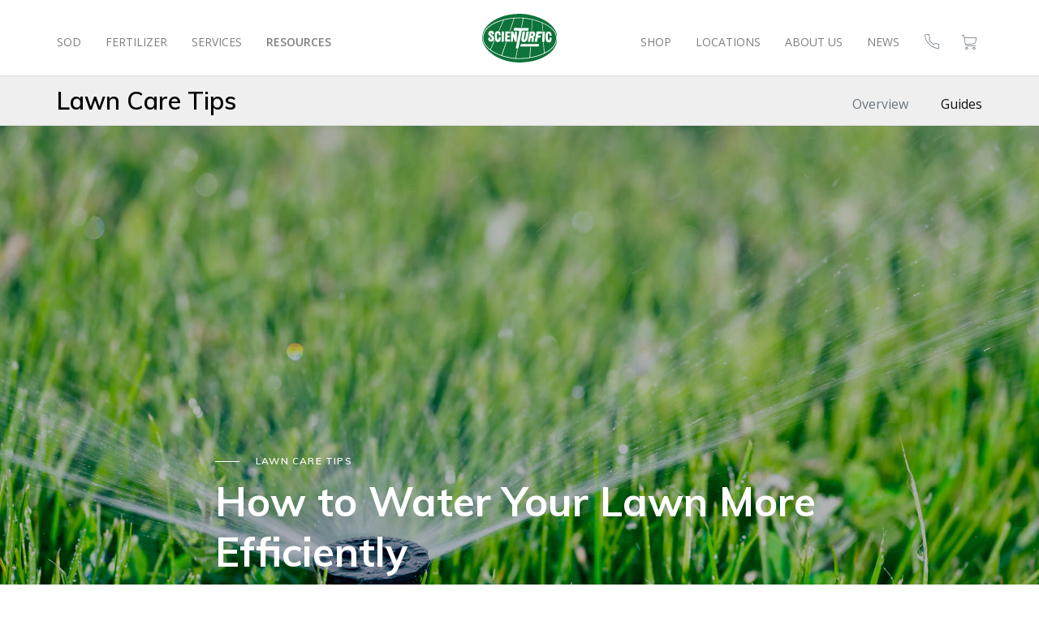

--- FILE ---
content_type: text/html; charset=utf-8
request_url: https://www.scienturficsod.com/resources/lawn-care-tips/watering/guides/how-to-water-your-lawn-more-efficiently/
body_size: 44546
content:
<!DOCTYPE html>
<html lang="en">
<head>
    <meta charset="utf-8" />
    <meta name="viewport" content="width=device-width, initial-scale=1.0, maximum-scale=1" />
    <title>How to Water Your Lawn More Efficiently - Watering - Sod Resources | ScienTurfic Sod</title>
    <meta name="description" content="How can I water more efficiently? Learn how to water your lawn more efficiently." />
    <meta name="keywords" content="" />

    <meta property="og:title" content="How to Water Your Lawn More Efficiently - Watering - Sod Resources | ScienTurfic Sod" />
    <meta property="og:image" content="https://www.scienturficsod.com/images/resources/lawn-care-tips/watering/guides/how-to-water-your-lawn-more-efficiently-hero.jpg" />
    <meta property="og:description" content="How can I water more efficiently? Learn how to water your lawn more efficiently." />
    <meta property="og:url" content="https://www.scienturficsod.com/resources/lawn-care-tips/watering/guides/how-to-water-your-lawn-more-efficiently/" />
    <meta property="og:type" content="website" />
    <meta name="twitter:site" content="@ScienTurficSod" />
    <meta name="twitter:card" content="summary_large_image" />
    <meta name="robots" content="INDEX,FOLLOW" />
    <meta name="google-site-verification" content="IGLpBTNvrPthCpCSXDr5m3VQhH994qa8jdvKbO6VdWs" />

    <link rel="canonical" href="https://www.scienturficsod.com/resources/lawn-care-tips/watering/guides/how-to-water-your-lawn-more-efficiently/" />



    <link rel="stylesheet" href="/css/vendor.min.css" />
    <link rel="stylesheet" href="/css/ventures.min.css" />
    <link rel="stylesheet" href="/css/style.min.css" />
    <link rel="stylesheet" href="/css/w3.min.css" />

    <script src="/js/jquery/jquery.min.js"></script>
    <script src="/js/jscookie/js.cookie.min.js"></script>

    <base href="/" />

    <!-- Global site tag (gtag.js) - Google Analytics & Adwords -->
    <!-- Removed async -->
    <script async src="https://www.googletagmanager.com/gtag/js?id=UA-9375644-2"></script>
    <script>
        window.dataLayer = window.dataLayer || [];
        function gtag() {
            dataLayer.push(arguments);
        }
        gtag('js', new Date());

        gtag('config', 'UA-9375644-2');
        gtag('config', 'AW-1032934774');

        // <!-- GOOD Replace above -->
        //gtag('config', 'UA-9375644-2', {
        //    'custom_map': { 'dimension2': 'Session Page ID' }
        //});
    </script>

    <!-- Meta Pixel Code (put inside <head>) -->
    <script>
        !function(f,b,e,v,n,t,s){if(f.fbq)return;n=f.fbq=function(){n.callMethod?
        n.callMethod.apply(n,arguments):n.queue.push(arguments)};if(!f._fbq)f._fbq=n;
        n.push=n;n.loaded=!0;n.version='2.0';n.queue=[];t=b.createElement(e);t.async=!0;
        t.src=v;s=b.getElementsByTagName(e)[0];s.parentNode.insertBefore(t,s)}(window, document,'script',
        'https://connect.facebook.net/en_US/fbevents.js');
        fbq('init', '4110000549236726');
        fbq('track', 'PageView');
    </script>
    <noscript>
        <img height="1" width="1" style="display:none"
             src="https://www.facebook.com/tr?id=4110000549236726&ev=PageView&noscript=1" />
    </noscript>
    <!-- End Meta Pixel Code -->

    <!-- Google Tag Manager -->
    <!-- End Google Tag Manager -->
<script type="text/javascript">!function(T,l,y){var S=T.location,k="script",D="instrumentationKey",C="ingestionendpoint",I="disableExceptionTracking",E="ai.device.",b="toLowerCase",w="crossOrigin",N="POST",e="appInsightsSDK",t=y.name||"appInsights";(y.name||T[e])&&(T[e]=t);var n=T[t]||function(d){var g=!1,f=!1,m={initialize:!0,queue:[],sv:"5",version:2,config:d};function v(e,t){var n={},a="Browser";return n[E+"id"]=a[b](),n[E+"type"]=a,n["ai.operation.name"]=S&&S.pathname||"_unknown_",n["ai.internal.sdkVersion"]="javascript:snippet_"+(m.sv||m.version),{time:function(){var e=new Date;function t(e){var t=""+e;return 1===t.length&&(t="0"+t),t}return e.getUTCFullYear()+"-"+t(1+e.getUTCMonth())+"-"+t(e.getUTCDate())+"T"+t(e.getUTCHours())+":"+t(e.getUTCMinutes())+":"+t(e.getUTCSeconds())+"."+((e.getUTCMilliseconds()/1e3).toFixed(3)+"").slice(2,5)+"Z"}(),iKey:e,name:"Microsoft.ApplicationInsights."+e.replace(/-/g,"")+"."+t,sampleRate:100,tags:n,data:{baseData:{ver:2}}}}var h=d.url||y.src;if(h){function a(e){var t,n,a,i,r,o,s,c,u,p,l;g=!0,m.queue=[],f||(f=!0,t=h,s=function(){var e={},t=d.connectionString;if(t)for(var n=t.split(";"),a=0;a<n.length;a++){var i=n[a].split("=");2===i.length&&(e[i[0][b]()]=i[1])}if(!e[C]){var r=e.endpointsuffix,o=r?e.location:null;e[C]="https://"+(o?o+".":"")+"dc."+(r||"services.visualstudio.com")}return e}(),c=s[D]||d[D]||"",u=s[C],p=u?u+"/v2/track":d.endpointUrl,(l=[]).push((n="SDK LOAD Failure: Failed to load Application Insights SDK script (See stack for details)",a=t,i=p,(o=(r=v(c,"Exception")).data).baseType="ExceptionData",o.baseData.exceptions=[{typeName:"SDKLoadFailed",message:n.replace(/\./g,"-"),hasFullStack:!1,stack:n+"\nSnippet failed to load ["+a+"] -- Telemetry is disabled\nHelp Link: https://go.microsoft.com/fwlink/?linkid=2128109\nHost: "+(S&&S.pathname||"_unknown_")+"\nEndpoint: "+i,parsedStack:[]}],r)),l.push(function(e,t,n,a){var i=v(c,"Message"),r=i.data;r.baseType="MessageData";var o=r.baseData;return o.message='AI (Internal): 99 message:"'+("SDK LOAD Failure: Failed to load Application Insights SDK script (See stack for details) ("+n+")").replace(/\"/g,"")+'"',o.properties={endpoint:a},i}(0,0,t,p)),function(e,t){if(JSON){var n=T.fetch;if(n&&!y.useXhr)n(t,{method:N,body:JSON.stringify(e),mode:"cors"});else if(XMLHttpRequest){var a=new XMLHttpRequest;a.open(N,t),a.setRequestHeader("Content-type","application/json"),a.send(JSON.stringify(e))}}}(l,p))}function i(e,t){f||setTimeout(function(){!t&&m.core||a()},500)}var e=function(){var n=l.createElement(k);n.src=h;var e=y[w];return!e&&""!==e||"undefined"==n[w]||(n[w]=e),n.onload=i,n.onerror=a,n.onreadystatechange=function(e,t){"loaded"!==n.readyState&&"complete"!==n.readyState||i(0,t)},n}();y.ld<0?l.getElementsByTagName("head")[0].appendChild(e):setTimeout(function(){l.getElementsByTagName(k)[0].parentNode.appendChild(e)},y.ld||0)}try{m.cookie=l.cookie}catch(p){}function t(e){for(;e.length;)!function(t){m[t]=function(){var e=arguments;g||m.queue.push(function(){m[t].apply(m,e)})}}(e.pop())}var n="track",r="TrackPage",o="TrackEvent";t([n+"Event",n+"PageView",n+"Exception",n+"Trace",n+"DependencyData",n+"Metric",n+"PageViewPerformance","start"+r,"stop"+r,"start"+o,"stop"+o,"addTelemetryInitializer","setAuthenticatedUserContext","clearAuthenticatedUserContext","flush"]),m.SeverityLevel={Verbose:0,Information:1,Warning:2,Error:3,Critical:4};var s=(d.extensionConfig||{}).ApplicationInsightsAnalytics||{};if(!0!==d[I]&&!0!==s[I]){var c="onerror";t(["_"+c]);var u=T[c];T[c]=function(e,t,n,a,i){var r=u&&u(e,t,n,a,i);return!0!==r&&m["_"+c]({message:e,url:t,lineNumber:n,columnNumber:a,error:i}),r},d.autoExceptionInstrumented=!0}return m}(y.cfg);function a(){y.onInit&&y.onInit(n)}(T[t]=n).queue&&0===n.queue.length?(n.queue.push(a),n.trackPageView({})):a()}(window,document,{
src: "https://js.monitor.azure.com/scripts/b/ai.2.min.js", // The SDK URL Source
crossOrigin: "anonymous", 
cfg: { // Application Insights Configuration
    connectionString: 'InstrumentationKey=b29ddb23-7d57-498a-aa0f-cd7821f3d8f1;IngestionEndpoint=https://centralus-2.in.applicationinsights.azure.com/'
}});</script></head>
<body>
    <!-- Google Tag Manager (noscript) -->
    <!-- End Google Tag Manager (noscript) -->

    <script src="https://track.gaconnector.com/gaconnector.js" type="text/javascript"></script>
    <script type="text/javascript">gaconnector2.track('384cd298d6716154916af13e11b61ef9');</script>

    <!-- ajax clientId and session data -->

    <header id="mainHeader" class="header header-dark header-sticky border-bottom" style="background: rgba(255,255,255,.95)">
        <div class="container">
            <div class="row">
                <nav class="navbar navbar-expand-lg navbar-light py-1">
                    <a class="navbar-brand order-1 order-lg-2" href="/">
                        <img src="/images/shared/scienturfic-logo-color.svg" height="60" alt="Logo">
                    </a>
                    <button class="navbar-toggler order-2" type="button" data-toggle="collapse" data-target=".navbar-collapse" aria-controls="navbarMenu" aria-expanded="false" aria-label="Toggle navigation">
                        <span class="navbar-toggler-icon"></span>
                    </button>

                    <div class="collapse navbar-collapse order-3 order-lg-1" id="navbarMenu">
                        <ul class="navbar-nav mr-auto mt-1">
                            <li class="nav-item">
                                <div id="sod-nav-link">
                                    <a class="nav-link" href="/sod/">Sod</a>
                                </div>
                            </li>
                            <li class="nav-item">
                                <div id="fertilizer-nav-link">
                                    <a class="nav-link" href="/fertilizer/">Fertilizer</a>
                                </div>
                            </li>
                            <!--
                            <li class="nav-item">
                                <div id="locations-nav-link">
                                    <a class="nav-link" asp-controller="Location" asp-action="Index">Locations</a>
                                </div>
                            </li>
                            -->
                            <li class="nav-item">
                                <div id="services-nav-link">
                                    <a class="nav-link" href="/services/">Services</a>
                                </div>
                            </li>
                            <li class="nav-item">
                                <div id="resources-nav-link">
                                    <a class="nav-link" href="/resources/">Resources</a>
                                </div>
                            </li>
                        </ul>
                    </div>

                    <div class="collapse navbar-collapse order-4 order-lg-3" id="navbarMenu2">
                        <ul class="navbar-nav ml-auto mb-1 mt-2">
                            <li class="nav-item">
                                <div id="shop-nav-link">
                                    <a class="nav-link" href="/shop/buy-sod-prices/">Shop</a>
                                </div>
                            </li>
                            <!--
                            <li class="list-group-item">
                                <a asp-area="" asp-page="/FreeEstimate">Free Estimate</a>
                            </li>
                            -->
                            <!--<partial name="_Locations" />-->
                            <li class="nav-item">
                                <div id="locations-nav-link">
                                    <a class="nav-link" href="/sod-pickup-locations/">Locations</a>
                                </div>
                            </li>
                            <li class="nav-item">
                                <div id="about-us-nav-link">
                                    <a class="nav-link" href="/about-us/">About Us</a>
                                </div>
                            </li>
                            <li class="nav-item">
                                <div id="news-nav-link">
                                    <a class="nav-link" href="/news/">News</a>
                                </div>
                            </li>
                            <li class="nav-item d-none d-lg-block" style="padding-top:5px;" data-toggle="tooltip"
                                data-placement="bottom" title="Contact Us">
                                <div id="contact-us-nav-link">
                                    <a class="icon-Phone fs-18 text-gray" href="/forms/contact-us/"></a>
                                </div>
                            </li>
                            <li class="nav-item d-lg-none d-md-block">
                                <div id="contact-us-nav-link">
                                    <a class="nav-link" href="/forms/contact-us/">
                                        <i class="icon-Phone pr-1"></i>Contact Us
                                    </a>
                                </div>
                            </li>
                            <!--
                            <li class="nav-item d-none d-lg-block ml-2" style="padding-top:5px;" data-toggle="tooltip"
                                data-placement="bottom" title="Account">
                                <div id="account-nav-link">
                                    <a class="icon-User fs-18 text-gray" asp-area="" asp-page="/Account/Login"></a>
                                </div>
                            </li>
                            <li class="nav-item d-lg-none d-md-block">
                                <div id="account-nav-link">
                                    <a class="nav-link" asp-area="" asp-page="/Account/Login">
                                        <i class="icon-User pr-1"></i>Account
                                    </a>
                                </div>
                            </li>
                            -->
                            <!--
                            <li class="nav-item d-none d-lg-block ml-2" style="padding-top:5px;" data-toggle="tooltip"
                                data-placement="bottom" title="Cart">
                                <div id="cart-nav-link">
                                    <a class="icon-Shopping-Cart fs-18 text-gray" asp-area="" asp-page="/Shop/Cart/Index"></a>
                                </div>
                            </li>
                            -->
                            

    <li class="dropdown nav-item d-none d-lg-block ml-2 dropdown-menu-right" style="padding-top:5px;">
        <button class="icon-Shopping-Cart fs-18 text-gray bg-transparent btn-outline-none" type="button" id="dropdownMenuButton" data-toggle="dropdown" aria-haspopup="true" aria-expanded="false">
        </button>
        <div class="dropdown-menu mt-1 dropdown-menu-right" aria-labelledby="dropdownMenuButton">
            <span class="d-inline-block"><i class="icon-Shopping-Cart pr-2"></i></span><span class="d-inline-block"><a class="dropdown-item d-block pr-2" href="/shop/cart/">Cart</a></span>
            <div class="dropdown-divider"></div>
            <span class="d-inline-block"><i class="icon-User pr-2"></i></span><span class="d-inline-block"><a class="dropdown-item d-block pr-2" href="/account/">Account</a></span>
            <div class="dropdown-divider"></div>
            <span class="d-inline-block"><i class="icon-Sign-In pr-2"></i></span><span class="d-inline-block"><a class="dropdown-item d-block pr-2" href="/account/login/">Log in</a></span>
        </div>
    </li>
    <li class="nav-item d-lg-none d-md-block">
        <div id="cart-nav-link">
            <a class="nav-link" href="/shop/cart/">
                <i class="icon-Shopping-Cart pr-1"></i>
                Cart
            </a>
        </div>
    </li>
    <li class="nav-item d-lg-none d-md-block">
        <div id="account-nav-link">
            <a class="nav-link" href="/account/">
                <i class="icon-User pr-1"></i>Account
            </a>
        </div>
    </li>
    <li class="nav-item d-lg-none d-md-block">
        <div id="account-nav-link">
            <a class="nav-link" href="/account/login/">
                <i class="icon-Sign-In pr-1"></i>Log in
            </a>
        </div>
    </li>


                        </ul>
                    </div>
                </nav>
            </div>
        </div>
    </header>

    
        <section class="pb-0 pt-9">
            <div class="bg-light border-bottom" style="padding-top:16px; padding-bottom:11px;">
                <div class="container d-flex justify-content-between">
                    <h3 class="fs-21 text-left my-0 align-self-center font-weight-bold">
                        <a href="/resources/lawn-care-tips/">Lawn Care Tips</a>
                    </h3>
                    <div class="d-flex justify-content-end">
                        <div class="pr-3 pr-md-4 pt-1">
                            <a class="text-gray" href="/resources/lawn-care-tips/watering/">Overview</a>
                        </div>
                        <div class="pt-1">
                            <a class="text-gray-link" href="/resources/lawn-care-tips/watering/guides/">Guides</a>
                        </div>
                    </div>
                </div>
            </div>
        </section>

        <section>
            <div class="">
                <div class="image image-overlay"
                     style="background-image:url(/images/resources/lawn-care-tips/watering/guides/how-to-water-your-lawn-more-efficiently-hero.jpg)">
                </div>
                <div class="container">
                    <div class="row align-items-end justify-content-center mb-2 vh-40 min-h-500">
                        <div class="col-lg-8 justify-content-start">
                            <span class="eyebrow decorated mb-1 text-white">Lawn Care Tips</span>
                            <h1 class="display-2 font-weight-bolder text-white">How to Water Your Lawn More Efficiently</h1>
                            <p class="lead text-white">Mark Leonard</p>
                        </div>
                    </div>
                </div>
            </div>
        </section>

<section class="pt-3 pb-10">
    <article class="container pt-5">

        <div class="row justify-content-center">
            <div class="col-lg-8">
                <p>
                    It is estimated that close to 50% of the water used by homeowners is used to water landscapes, of which a large part is put on our lawns.  It has also been estimated that 20% to 80% of what is used is wasted.  With water resources becoming ever harder to replace as each year goes by it is important that we better manage the water that is used, so that it isn't wasted to begin with.
                </p>
                <p>
                    One place to start on the road to better water management would be with the sprinkler clock that we all rely on to water our lawns. Most homeowners only set their clock once a year when they fire up their systems in the Spring. It just keeps on watering the same every week, every month, regardless of weather or temperature changes. This results in overwatering in the Spring and Fall and under watering in the hot months of Summer.
                </p>
            </div>
        </div>

        <div class="row justify-content-center">
            <div class="col-lg-8">
                <p>
                    If not used properly the irrigation clock will actually waste more water than they were designed to save. Just like we adjust our thermostats for different times of the year, our sprinkler clocks must also be adjusted according to seasonal fluctuations. Our lawns do not need the same amount of water in April as in July. Run times must be changed throughout the growing season.
                </p>
            </div>
        </div>

                <div class="row justify-content-center">
                    <div class="col-lg-8 vh-40 min-h-500">
                        <div class="image"
                             style="background-image:url(/images/resources/lawn-care-tips/watering/guides/how-to-water-your-lawn-more-efficiently-md.jpg)">
                        </div>
                    </div>
                </div>

        <div class="row justify-content-center">
            <div class="col-lg-8">
                <p>
                    Grass will need less water in April, a little more in May, and a little more in June, with the maximum needed in July and August, and adjusting back down again during the Fall months. By slowly ramping up the water used to the peak demand period and back down again we are better able to manage water use for each season.
                </p>
                <p>
                    Start with peak demand, usually during June and July of each year. This would be the time of year when temperatures are hottest and the grass needs the most water. Set the sprinkler clock to run for the maximum length of time needed  or 100% in June and July.
                    Temperatures fall a little in August, allowing run times to be set at 80 % of maximum.  May and September are cooler yet, so run times could be set at 60% of maximum. Even less water is needed by the grass in October, set run times to 40% of maximum.
                    The grass would need the least amount of supplemental water in April, allowing run times to be set at 20% of maximum.
                </p>
            </div>
        </div>

        <div class="row justify-content-center">
            <div class="col-lg-8">
                <blockquote class="blockquote">
                    <p>
                        This is intended only as a guideline. Each year is different. If we experience lower than normal amounts of rainfall, run times would need to be adjusted upwards. With greater than normal rainfall, times could be adjusted downward.
                        To water your lawn more efficiently learn to use your sprinkler clock to adjust run times and frequency for the time of the year.
                    </p>
                </blockquote>
            </div>
        </div>
    </article>
</section>





    <!--<div class="container">
        <main role="main" class="pb-3">
            
        </main>
    </div>-->

    <footer class="bg-dark text-white py-0">
        <div class="container">
            <div class="row separated">
                <div class="col-lg-6 py-10">
                    <div class="row">
                        <div class="col-md-8">
                            <p>
                                ScienTurfic Sod has been providing quality turfgrass to the Denver
                                area for over 50 years. "Our roots make the difference."
                            </p>
                        </div>
                    </div>
                    <div class="row">
                        <div class="col-md-10">
                            <h4 class="eyebrow mb-2">Quick Links</h4>
                            <ul class="list-group list-group-columns">
                                <li class="list-group-item">
                                    <a href="/sod/">Sod</a>
                                </li>
                                <li class="list-group-item">
                                    <a href="/fertilizer/">Fertilizer</a>
                                </li>
                                <!--
                                <li class="list-group-item">
                                    <a asp-area="" asp-page="/Locations">Locations</a>
                                </li>
                                -->
                                <li class="list-group-item">
                                    <a href="/services/">Services</a>
                                </li>
                                <li class="list-group-item">
                                    <a href="/resources/">Resources</a>
                                </li>
                            </ul>
                            <ul class="list-group list-group-columns pt-2">
                                <li class="list-group-item">
                                    <a href="/shop/buy-sod-prices/">Shop</a>
                                </li>
                                <!--
                                <li class="list-group-item">
                                    <a asp-area="" asp-page="/FreeEstimate">Free Estimate</a>
                                </li>
                                -->
                                <li class="list-group-item">
                                    <a href="/sod-pickup-locations/">Locations</a>
                                </li>
                                <li class="list-group-item">
                                    <a href="/about-us/">About Us</a>
                                </li>
                                <li class="list-group-item">
                                    <a href="/news/">News</a>
                                </li>
                                <li class="list-group-item">
                                    <a href="/forms/contact-us/">Contact Us</a>
                                </li>
                                <li class="list-group-item">
                                    <a href="/shop/cart/">Cart</a>
                                </li>
                                <li class="list-group-item">
                                    <a href="/account/">Account</a>
                                </li>
                                

    <li class="list-group-item">
        <a href="/account/login/">Log In</a>
    </li>

                            </ul>
                            <ul class="list-group list-group-columns pt-2">
                                <li class="list-group-item">
                                    <a href="/about-us/our-policies/privacy-policy/">Privacy Policy</a>
                                </li>
                                <li class="list-group-item">
                                    <a href="/about-us/our-policies/terms-and-conditions/">Terms and Conditions</a>
                                </li>
                            </ul>
                        </div>
                    </div>
                </div>
                <div class="col-lg-6 py-10">
                    <div class="row justify-content-end">
                        <div class="col-lg-10">
                            <h4 class="eyebrow mb-2">Follow us</h4>
                            <nav class="nav nav-icons">
                                <a class="nav-link" href="https://www.facebook.com/scienturficsod" target="_blank">
                                    <i class="icon-facebook-o"></i>
                                </a>
                                <a class="nav-link" href="https://www.instagram.com/scienturficsod" target=”_blank”>
                                    <i class="fs-16 icon-instagram"></i>
                                </a>
                                <a class="nav-link" href="https://www.linkedin.com/company/scienturfic-sod" target=”_blank”>
                                    <i class="icon-linkedin-o"></i>
                                </a>
                                <a class="nav-link" href="https://www.twitter.com/scienturficsod" target="_blank">
                                    <i class="icon-twitter-o"></i>
                                </a>
                                <a class="nav-link" href="https://www.youtube.com/user/scienturfic" target="_blank">
                                    <i class="icon-youtube-o"></i>
                                </a>
                            </nav>
                        </div>
                    </div>
                    <div class="row justify-content-end">
                        <div class="col-lg-10">
                            <h4 class="eyebrow mb-2">Address</h4>
                            <p class="mb-0">ScienTurfic Sod</p>
                            <p class="mb-0">12442 Tower Rd</p>
                            <p class="mb-0">Commerce City, CO 80022</p>
                            <p>(303) 289-4761</p>
                        </div>
                    </div>
                </div>
            </div>
        </div>
    </footer>

    <!-- Moved Blazor .js to specific pages -->
    <script async src="/js/vendor.min.js"></script>
    <script async src="/js/app.js"></script>

    <script async type="application/ld+json">
        {
            "@context": "https://schema.org",
            "@type": "Corporation",
            "name": "ScienTurfic Sod",
            "url": "https://www.scienturficsod.com",
            "logo": "https://www.scienturficsod.com/images/shared/scienturfic-logo-color-sq.png",
            "@id": "https://www.scienturficsod.com/#organization",
            "email": "info@scienturficsod.com",
            "foundingDate": "1968",
            "description": "ScienTurfic Sod has been providing farm fresh turf grass sod in Denver, Boulder, and Fort Collins Colorado for over 50 years. Buy sod at the best prices for sod pickup, delivery, and installation. Find sod near me with over 60+ sod pickup locations for your convenience.",
            "contactPoint": [{
                "@type": "ContactPoint",
                "telephone": "(303) 289-4761",
                "contactType": "sales",
                "areaServed": "US",
                "availableLanguage": ["en","es"]
            },{
                "@type": "ContactPoint",
                "telephone": "(303) 289-4761",
                "contactType": "customer service",
                "areaServed": "US",
                "availableLanguage": ["en","es"]
            }],
            "sameAs": [
                "https://www.facebook.com/scienturficsod",
                "https://www.twitter.com/scienturficsod",
                "https://www.instagram.com/scienturficsod",
                "https://www.youtube.com/user/scienturfic",
                "https://www.linkedin.com/company/scienturfic-sod",
                "https://www.pinterest.com/scienTurficsod",
                "https://www.scienturficsod.com"
            ]
        }
    </script>

    <script async type="application/ld+json">
        {
            "@context": "https://schema.org",
            "@type": "LocalBusiness",
            "name": "ScienTurfic Sod",
            "image": "https://www.scienturficsod.com/images/shared/scienturfic-logo-color-sq.png",
            "@id": "https://www.scienturficsod.com/sod-pickup-locations/commerce-city-colorado/scienturfic/80022/#localbusiness",
            "url": "https://www.scienturficsod.com",
            "telephone": "(303) 289-4761",
            "priceRange": "$$$",
            "address": {
            "@type": "PostalAddress",
            "streetAddress": "12442 Tower Rd",
            "addressLocality": "Commerce City",
            "addressRegion": "CO",
            "postalCode": "80022",
            "addressCountry": "US"
            },
            "geo": {
            "@type": "GeoCoordinates",
            "latitude": 39.9220016,
            "longitude": -104.7703711
            },
            "openingHoursSpecification": [{
            "@type": "OpeningHoursSpecification",
            "dayOfWeek": [
                "Monday",
                "Tuesday",
                "Wednesday",
                "Thursday",
                "Friday"
            ],
            "opens": "08:00",
            "closes": "16:00"
            },{
            "@type": "OpeningHoursSpecification",
            "dayOfWeek": "Saturday",
            "opens": "08:00",
            "closes": "12:00"
            }],
            "sameAs": [
            "https://www.facebook.com/scienturficsod",
            "https://www.twitter.com/scienturficsod",
            "https://www.instagram.com/scienturficsod",
            "https://www.youtube.com/user/scienturfic",
            "https://www.linkedin.com/company/scienturfic-sod",
            "https://www.pinterest.com/scienTurficsod"
            ]
        }
    </script>

    <script async type="application/ld+json">
        {
            "@context": "https://schema.org",
            "@type": "LocalBusiness",
            "name": "ScienTurfic Sod",
            "image": "https://www.scienturficsod.com/images/shared/scienturfic-logo-color-sq.png",
            "@id": "https://www.scienturficsod.com/sod-pickup-locations/parker-colorado/big-toolbox/80134/#localbusiness",
            "url": "https://www.scienturficsod.com",
            "telephone": "(303) 690-4400",
            "priceRange": "$$$",
            "address": {
            "@type": "PostalAddress",
            "streetAddress": "12450 S Parker Rd",
            "addressLocality": "Parker",
            "addressRegion": "CO",
            "postalCode": "80134",
            "addressCountry": "US"
            },
            "geo": {
            "@type": "GeoCoordinates",
            "latitude": 39.4902294,
            "longitude": -104.7586115
            },
            "openingHoursSpecification": [{
            "@type": "OpeningHoursSpecification",
            "dayOfWeek": [
                "Monday",
                "Tuesday",
                "Wednesday",
                "Thursday",
                "Friday"
            ],
            "opens": "08:00",
            "closes": "19:00"
            },{
            "@type": "OpeningHoursSpecification",
            "dayOfWeek": "Saturday",
            "opens": "08:00",
            "closes": "18:00"
            },{
            "@type": "OpeningHoursSpecification",
            "dayOfWeek": "Sunday",
            "opens": "09:00",
            "closes": "18:00"
            }],
            "sameAs": [
            "https://www.facebook.com/scienturficsod",
            "https://www.twitter.com/scienturficsod",
            "https://www.instagram.com/scienturficsod",
            "https://www.youtube.com/user/scienturfic",
            "https://www.linkedin.com/company/scienturfic-sod",
            "https://www.pinterest.com/scienTurficsod"
            ]
        }
    </script>

    <script async type="application/ld+json">
        {
            "@context": "https://schema.org",
            "@type": "LocalBusiness",
            "name": "ScienTurfic Sod",
            "image": "https://www.scienturficsod.com/images/shared/scienturfic-logo-color-sq.png",
            "@id": "https://www.scienturficsod.com/sod-pickup-locations/centennial-colorado/big-toolbox/80122/#localbusiness",
            "url": "https://www.scienturficsod.com",
            "telephone": "(720) 570-5577",
            "priceRange": "$$$",
            "address": {
            "@type": "PostalAddress",
            "streetAddress": "8080 S Holly St",
            "addressLocality": "Centennial",
            "addressRegion": "CO",
            "postalCode": "80122",
            "addressCountry": "US"
            },
            "geo": {
            "@type": "GeoCoordinates",
            "latitude": 39.5720047,
            "longitude": -104.9221855
            },
            "openingHoursSpecification": [{
            "@type": "OpeningHoursSpecification",
            "dayOfWeek": [
                "Monday",
                "Tuesday",
                "Wednesday",
                "Thursday",
                "Friday"
            ],
            "opens": "08:00",
            "closes": "19:00"
            },{
            "@type": "OpeningHoursSpecification",
            "dayOfWeek": "Saturday",
            "opens": "08:00",
            "closes": "18:00"
            },{
            "@type": "OpeningHoursSpecification",
            "dayOfWeek": "Sunday",
            "opens": "09:00",
            "closes": "18:00"
            }],
            "sameAs": [
            "https://www.facebook.com/scienturficsod",
            "https://www.twitter.com/scienturficsod",
            "https://www.instagram.com/scienturficsod",
            "https://www.youtube.com/user/scienturfic",
            "https://www.linkedin.com/company/scienturfic-sod",
            "https://www.pinterest.com/scienTurficsod"
            ]
        }
    </script>

    <script async type="application/ld+json">
        {
            "@context": "https://schema.org",
            "@type": "LocalBusiness",
            "name": "ScienTurfic Sod",
            "image": "https://www.scienturficsod.com/images/shared/scienturfic-logo-color-sq.png",
            "@id": "https://www.scienturficsod.com/sod-pickup-locations/denver-colorado/scienturfic/80223/#localbusiness",
            "url": "https://www.scienturficsod.com",
            "telephone": "(720) 570-5598",
            "priceRange": "$$$",
            "address": {
            "@type": "PostalAddress",
            "streetAddress": "1720 S Santa Fe",
            "addressLocality": "Denver",
            "addressRegion": "CO",
            "postalCode": "80223",
            "addressCountry": "US"
            },
            "geo": {
            "@type": "GeoCoordinates",
            "latitude": 39.68565427802719,
            "longitude": -104.99181302356571
            },
            "openingHoursSpecification": [{
            "@type": "OpeningHoursSpecification",
            "dayOfWeek": [
                "Monday",
                "Tuesday",
                "Wednesday",
                "Thursday",
                "Friday"
            ],
            "opens": "07:30",
            "closes": "17:00"
            },{
            "@type": "OpeningHoursSpecification",
            "dayOfWeek": "Saturday",
            "opens": "08:00",
            "closes": "14:00"
            }],
            "sameAs": [
            "https://www.facebook.com/scienturficsod",
            "https://www.twitter.com/scienturficsod",
            "https://www.instagram.com/scienturficsod",
            "https://www.youtube.com/user/scienturfic",
            "https://www.linkedin.com/company/scienturfic-sod",
            "https://www.pinterest.com/scienTurficsod"
            ]
        }
    </script>

    <script async type="application/ld+json">
        {
            "@context": "https://schema.org",
            "@type": "LocalBusiness",
            "name": "ScienTurfic Sod",
            "image": "https://www.scienturficsod.com/images/shared/scienturfic-logo-color-sq.png",
            "@id": "https://www.scienturficsod.com/sod-pickup-locations/broomfield-colorado/front-range-gardens/80021/#localbusiness",
            "url": "https://www.scienturficsod.com",
            "telephone": "(720) 570-5590",
            "priceRange": "$$$",
            "address": {
            "@type": "PostalAddress",
            "streetAddress": "10195 Wadsworth Blvd",
            "addressLocality": "Broomfield",
            "addressRegion": "CO",
            "postalCode": "80021",
            "addressCountry": "US"
            },
            "geo": {
            "@type": "GeoCoordinates",
            "latitude": 39.881051464614224,
            "longitude": -105.0817258356663
            },
            "openingHoursSpecification": [{
            "@type": "OpeningHoursSpecification",
            "dayOfWeek": [
                "Monday",
                "Tuesday",
                "Wednesday",
                "Thursday",
                "Friday",
                "Saturday"
            ],
            "opens": "09:00",
            "closes": "17:00"
            },{
            "@type": "OpeningHoursSpecification",
            "dayOfWeek": "Sunday",
            "opens": "9:00",
            "closes": "17:00"
            }],
            "sameAs": [
            "https://www.facebook.com/scienturficsod",
            "https://www.twitter.com/scienturficsod",
            "https://www.instagram.com/scienturficsod",
            "https://www.youtube.com/user/scienturfic",
            "https://www.linkedin.com/company/scienturfic-sod",
            "https://www.pinterest.com/scienTurficsod"
            ]
        }
    </script>

        <script async type="application/ld+json">
        {
            "@context": "https://schema.org",
            "@type": "LocalBusiness",
            "name": "ScienTurfic Sod",
            "image": "https://www.scienturficsod.com/images/shared/scienturfic-logo-color-sq.png",
            "@id": "https://www.scienturficsod.com/sod-pickup-locations/brighton-colorado/colorado-wholesale-landscape/80602/#localbusiness",
            "url": "https://www.scienturficsod.com",
            "telephone": "(720) 570-5588",
            "priceRange": "$$$",
            "address": {
            "@type": "PostalAddress",
            "streetAddress": "3680 E 168th Ave",
            "addressLocality": "Brighton",
            "addressRegion": "CO",
            "postalCode": "80602",
            "addressCountry": "US"
            },
            "geo": {
            "@type": "GeoCoordinates",
            "latitude": 39.9986671827248,
            "longitude": -104.94595521236084
            },
            "openingHoursSpecification": [{
            "@type": "OpeningHoursSpecification",
            "dayOfWeek": [
                "Monday",
                "Tuesday",
                "Wednesday",
                "Thursday",
                "Friday"
            ],
            "opens": "07:30",
            "closes": "17:00"
            },{
            "@type": "OpeningHoursSpecification",
            "dayOfWeek": "Saturday",
            "opens": "7:30",
            "closes": "16:00"
            }],
            "sameAs": [
            "https://www.facebook.com/scienturficsod",
            "https://www.twitter.com/scienturficsod",
            "https://www.instagram.com/scienturficsod",
            "https://www.youtube.com/user/scienturfic",
            "https://www.linkedin.com/company/scienturfic-sod",
            "https://www.pinterest.com/scienTurficsod"
            ]
        }
    </script>

    <script async type="application/ld+json">
        {
            "@context": "https://schema.org",
            "@type": "Organization",
            "name": "ScienTurfic Sod",
            "url": "https://www.scienturficsod.com",
            "logo": "https://www.scienturficsod.com/images/shared/scienturfic-logo-color-sq.png",
            "@id": "https://www.scienturficsod.com/#organization",
            "email": "info@scienturficsod.com",
            "foundingDate": "1968",
            "description": "ScienTurfic Sod has been providing farm fresh turf grass sod in Denver, Boulder, and Fort Collins Colorado for over 50 years. Buy sod at the best prices for sod pickup, delivery, and installation. Find sod near me with over 60+ sod pickup locations for your convenience.",
            "contactPoint": [{
                "@type": "ContactPoint",
                "telephone": "(303) 289-4761",
                "contactType": "sales",
                "areaServed": "US",
                "availableLanguage": ["en","es"]
            },{
                "@type": "ContactPoint",
                "telephone": "(303) 289-4761",
                "contactType": "customer service",
                "areaServed": "US",
                "availableLanguage": ["en","es"]
            }],
            "sameAs": [
                "https://www.facebook.com/scienturficsod",
                "https://www.twitter.com/scienturficsod",
                "https://www.instagram.com/scienturficsod",
                "https://www.youtube.com/user/scienturfic",
                "https://www.linkedin.com/company/scienturfic-sod",
                "https://www.pinterest.com/scienTurficsod",
                "https://www.scienturficsod.com"
            ]
        }
    </script>

    <!-- Start of LiveChat (www.livechatinc.com) code -->
    <!-- End of LiveChat code -->

    
    <script>
        $(function () {
            document.getElementById("resources-nav-link").classList.add('font-weight-bold');
        });
    </script>


</body>
</html>

--- FILE ---
content_type: text/css
request_url: https://www.scienturficsod.com/css/ventures.min.css
body_size: 1515
content:
.min-h-400{min-height:400px!important}.min-h-450{min-height:450px!important}.min-h-500{min-height:500px!important}.min-h-550{min-height:550px!important}@media (max-width:576px){.min-h-sm-550{min-height:550px!important}}.min-h-600{min-height:600px!important}.min-h-650{min-height:650px!important}.min-h-700{min-height:700px!important}.min-h-750{min-height:750px!important}.min-h-800{min-height:800px!important}.btn-rounded-light{border-radius:.5rem!important}.btn-rounded-light-left{border-bottom-left-radius:.5rem!important;border-top-left-radius:.5rem!important}.btn-rounded-light-right{border-bottom-right-radius:.5rem!important;border-top-right-radius:.5rem!important}.text-rounded-light{border-radius:.5rem!important}.text-rounded-light-left{border-bottom-left-radius:.5rem!important;border-top-left-radius:.5rem!important}.text-rounded-light-right{border-bottom-right-radius:.5rem!important;border-top-right-radius:.5rem!important}.btn-group-outline-color{margin:1px 0 0 1px}.btn-group-outline-color::after{display:block;clear:both;content:""}.btn-group-outline-color[class*="-sm"] .btn{height:calc(1.5em + 1.25rem + 2px);line-height:calc(1.5em + 1.25rem + 2px)}.btn-group-outline-color[class*="-lg"] .btn{height:calc(1.5em + 2.125rem + 2px);line-height:calc(1.5em + 2.125rem + 2px)}.btn-group-outline-color .btn{-webkit-transition:all .2s;-moz-transition:all .2s;transition:all .2s;-webkit-transition-delay:0s;-moz-transition-delay:0s;transition-delay:0s;position:relative;float:left;padding:0 1.25rem;height:calc(1.5em + 1.875rem + 2px);margin-top:-1px;margin-left:-1px;font-size:.875rem;line-height:calc(1.5em + 1.875rem);border:1.5px solid #ddd;z-index:5}.btn-group-outline-color .btn:hover{color:#000;border-color:#a3a3a3}.btn-group-outline-color .btn.active{color:#000;border:2px solid #0049a3;z-index:10}.text-white .btn-group-outline-color .btn{border:1px solid rgba(255,255,255,.25)}.text-white .btn-group-outline-color .btn:hover{color:#fff}.text-white .btn-group-outline-color .btn.active{color:#fff;border:1px solid #000;z-index:10}.btn-outline-gray-light{color:#919191;border-color:#919191}.btn-outline-gray-light:hover{color:#fff;background-color:transparent;border-color:#919191}.btn-outline-gray-light.focus,.btn-outline-gray-light:focus{box-shadow:0 0 0 0 rgba(108,117,125,.5)}.btn-outline-gray-light.disabled,.btn-outline-gray-light:disabled{color:#919191;background-color:transparent}.btn-outline-gray-light:not(:disabled):not(.disabled).active,.btn-outline-gray-light:not(:disabled):not(.disabled):active,.show>.btn-outline-gray-light.dropdown-toggle{color:#fff;background-color:#919191;border-color:#919191}.btn-outline-gray-light:not(:disabled):not(.disabled).active:focus,.btn-outline-gray-light:not(:disabled):not(.disabled):active:focus,.show>.btn-outline-gray.dropdown-toggle:focus{box-shadow:0 0 0 0 rgba(108,117,125,.5)}.fs-15{font-size:.9375rem!important;line-height:1.4em}.fs-75{font-size:4.6875rem!important;line-height:1.4em}.border-input-text-blue{border:2px solid #0049a3!important}.border-input-btn-blue{border:1.5px solid #0049a3!important}.border-input-btn-gray{border:1.5px solid #ddd!important}.validation-message{color:red}.form-control:focus{border-color:#013a80!important}.form-control:disabled,.form-control[readonly]{background-color:rgba(0,0,0,.025)!important;opacity:1}.credit-card-visa{background:url(/images/shop/checkout/visa.svg) no-repeat right;background-size:12%;background-origin:content-box}.credit-card-mastercard{background:url(/images/shop/checkout/mastercard.svg) no-repeat right;background-size:11%;background-origin:content-box}.credit-card-discover{background:url(/images/shop/checkout/discover.svg) no-repeat right;background-size:11%;background-origin:content-box}.credit-card-american-express{background:url(/images/shop/checkout/american-express.svg) no-repeat right;background-size:11%;background-origin:content-box}.credit-cards{background:url(/images/shop/checkout/credit-cards.svg) no-repeat right;background-size:50%;background-origin:content-box;background-blend-mode:color-dodge}.btn-outline-none{outline:0!important}.btn-outline-none:focus{outline:0!important}.image-progress{padding-bottom:3px}.badge{padding-left:9px;padding-right:9px;-webkit-border-radius:9px;-moz-border-radius:9px;border-radius:9px;margin-left:-7px}.badge-cart{background-color:#01295a}.bg-lighter{background-color:#f5f5f5!important}.e-date-wrapper{padding-top:11px;padding-bottom:11px;padding-left:8px;padding-right:10px;width:50%!important;border-radius:.5rem!important;border:2px solid #0049a3!important}.e-input-group-icon.e-date-icon:hover{background-color:#fff!important;color:#000!important}.e-input-group-icon.e-date-icon:active{box-shadow:none!important}.e-input-group-icon.e-date-icon{background-color:#fff!important;color:#000!important}.e-input-group-icon{border:0!important}.e-datepicker{font-family:"Open Sans",sans-serif!important;font-size:.9375rem!important;background:#fff!important;cursor:default}.modal-open{padding-right:0!important}@media (max-width:576px){.home-hero-1{background-image:url(/images/home/scienturfic-sod-front-yard-hero-md.webp)}.home-fertilizer{background-image:url(/images/home/fertilizer-bag-grass-sm.webp)}}@media (min-width:577px) and (max-width:1199px){.home-hero-1{background-image:url(/images/home/scienturfic-sod-front-yard-hero-md.webp)}.home-fertilizer{background-image:url(/images/home/fertilizer-bag-grass-md.webp)}}@media (min-width:1200px){.home-hero-1{background-image:url(/images/home/scienturfic-sod-front-yard-hero-lg.webp)}.home-fertilizer{background-image:url(/images/home/fertilizer-bag-grass-lg.webp)}}.cursor-pointer{cursor:pointer}.icon-Edit:before{content:"\EAA5"}.icon-Checkmark:before{content:"\E9A5"}.icon-Checkmark-circle:before{content:"\E9A1"}.pl-1-5{padding-left:.9375rem!important}.promo-text{width:160px;height:30px;padding:0;border-color:#fff;border-top-color:initial;border-top-style:initial;border-top-width:0;border-right-color:initial;border-right-style:initial;border-right-width:0;border-bottom-color:#fff;border-bottom-style:solid;border-bottom-width:1px;border-left-color:initial;border-left-style:initial;border-left-width:0;border-image-source:initial;border-image-slice:initial;border-image-width:initial;border-image-outset:initial;border-image-repeat:initial;border-radius:unset;background:0 0;text-transform:uppercase;color:#fff;border-bottom:1px solid #fff;outline:0}.promo-text::placeholder{color:#bfbfbf;opacity:1}.promo-text:-ms-input-placeholder{color:#bfbfbf}.promo-text:-ms-input-placeholder{color:#bfbfbf}

--- FILE ---
content_type: text/css
request_url: https://www.scienturficsod.com/css/style.min.css
body_size: 63474
content:
@import url(https://fonts.googleapis.com/css?family=Muli:300,400,600,700|Open+Sans:400,600);/*!
 * Bootstrap v4.3.1 (https://getbootstrap.com/)
 * Copyright 2011-2019 The Bootstrap Authors
 * Copyright 2011-2019 Twitter, Inc.
 * Licensed under MIT (https://github.com/twbs/bootstrap/blob/master/LICENSE)
 */:root{--blue:#013A80;--indigo:#6610f2;--purple:#3B416B;--pink:#FF9EBD;--red:#E35D46;--orange:#fd7e14;--yellow:#F5BE17;--green:#00635C;--teal:#20c997;--cyan:#17a2b8;--white:#fff;--gray:#6c757d;--gray-dark:#101010;--primary:#4F944F;--secondary:#dddddd;--success:#4F944F;--info:#17a2b8;--warning:#F5BE17;--danger:#E35D46;--light:#efefef;--dark:#101010;--breakpoint-xs:0;--breakpoint-sm:576px;--breakpoint-md:768px;--breakpoint-lg:1200px;--breakpoint-xl:1600px;--font-family-sans-serif:"Open Sans",sans-serif;--font-family-monospace:SFMono-Regular,Menlo,Monaco,Consolas,"Liberation Mono","Courier New",monospace}*,::after,::before{box-sizing:border-box}html{font-family:sans-serif;line-height:1.15;-webkit-text-size-adjust:100%;-webkit-tap-highlight-color:transparent}article,aside,figcaption,figure,footer,header,hgroup,main,nav,section{display:block}body{margin:0;font-family:"Open Sans",sans-serif;font-size:1rem;font-weight:400;line-height:1.5;color:#555;text-align:left;background-color:#fff}[tabindex="-1"]:focus{outline:0!important}hr{box-sizing:content-box;height:0;overflow:visible}h1,h2,h3,h4,h5,h6{margin-top:0;margin-bottom:.5rem}p{margin-top:0;margin-bottom:1rem}abbr[data-original-title],abbr[title]{text-decoration:underline;text-decoration:underline dotted;cursor:help;border-bottom:0;text-decoration-skip-ink:none}address{margin-bottom:1rem;font-style:normal;line-height:inherit}dl,ol,ul{margin-top:0;margin-bottom:1rem}ol ol,ol ul,ul ol,ul ul{margin-bottom:0}dt{font-weight:600}dd{margin-bottom:.5rem;margin-left:0}blockquote{margin:0 0 1rem}b,strong{font-weight:bolder}small{font-size:80%}sub,sup{position:relative;font-size:75%;line-height:0;vertical-align:baseline}sub{bottom:-.25em}sup{top:-.5em}a{color:#4f944f;text-decoration:none;background-color:transparent}a:hover{color:#346234;text-decoration:none}a:not([href]):not([tabindex]){color:inherit;text-decoration:none}a:not([href]):not([tabindex]):focus,a:not([href]):not([tabindex]):hover{color:inherit;text-decoration:none}a:not([href]):not([tabindex]):focus{outline:0}code,kbd,pre,samp{font-family:SFMono-Regular,Menlo,Monaco,Consolas,"Liberation Mono","Courier New",monospace;font-size:1em}pre{margin-top:0;margin-bottom:1rem;overflow:auto}figure{margin:0 0 1rem}img{vertical-align:middle;border-style:none}svg{overflow:hidden;vertical-align:middle}table{border-collapse:collapse}caption{padding-top:1.875rem;padding-bottom:1.875rem;color:#6c757d;text-align:left;caption-side:bottom}th{text-align:inherit}label{display:inline-block;margin-bottom:.25rem}button{border-radius:0}button:focus{outline:1px dotted;outline:5px auto -webkit-focus-ring-color}button,input,optgroup,select,textarea{margin:0;font-family:inherit;font-size:inherit;line-height:inherit}button,input{overflow:visible}button,select{text-transform:none}select{word-wrap:normal}[type=button],[type=reset],[type=submit],button{-webkit-appearance:button}[type=button]:not(:disabled),[type=reset]:not(:disabled),[type=submit]:not(:disabled),button:not(:disabled){cursor:pointer}[type=button]::-moz-focus-inner,[type=reset]::-moz-focus-inner,[type=submit]::-moz-focus-inner,button::-moz-focus-inner{padding:0;border-style:none}input[type=checkbox],input[type=radio]{box-sizing:border-box;padding:0}input[type=date],input[type=datetime-local],input[type=month],input[type=time]{-webkit-appearance:listbox}textarea{overflow:auto;resize:vertical}fieldset{min-width:0;padding:0;margin:0;border:0}legend{display:block;width:100%;max-width:100%;padding:0;margin-bottom:.5rem;font-size:1.5rem;line-height:inherit;color:inherit;white-space:normal}progress{vertical-align:baseline}[type=number]::-webkit-inner-spin-button,[type=number]::-webkit-outer-spin-button{height:auto}[type=search]{outline-offset:-2px;-webkit-appearance:none}[type=search]::-webkit-search-decoration{-webkit-appearance:none}::-webkit-file-upload-button{font:inherit;-webkit-appearance:button}output{display:inline-block}summary{display:list-item;cursor:pointer}template{display:none}[hidden]{display:none!important}.h1,.h2,.h3,.h4,.h5,.h6,h1,h2,h3,h4,h5,h6{margin-bottom:.5rem;font-family:Muli,sans-serif;font-weight:400;line-height:1.25;color:#000}.h1,h1{font-size:3.125rem}.h2,h2{font-size:2.5rem}.h3,h3{font-size:1.875rem}.h4,h4{font-size:1.5rem}.h5,h5{font-size:1.25rem}.h6,h6{font-size:1rem}.lead{font-size:1.25rem;font-weight:300}.display-1{font-size:4.6875rem;font-weight:300;line-height:1.25}.display-2{font-size:3.125rem;font-weight:400;line-height:1.25}.display-2b{font-size:3.125rem;font-weight:400;line-height:1.25}.display-3{font-size:2.8125rem;font-weight:300;line-height:1.25}.display-4{font-size:2.25rem;font-weight:300;line-height:1.25}hr{margin-top:1rem;margin-bottom:1rem;border:0;border-top:1px solid rgba(0,0,0,.1)}.small,small{font-size:80%;font-weight:400}.mark,mark{padding:.2em;background-color:#fcf8e3}.list-unstyled{padding-left:0;list-style:none}.list-inline{padding-left:0;list-style:none}.list-inline-item{display:inline-block}.list-inline-item:not(:last-child){margin-right:.5rem}.initialism{font-size:90%;text-transform:uppercase}.blockquote{margin-bottom:1rem;font-size:1.25rem}.blockquote-footer{display:block;font-size:80%;color:#6c757d}.blockquote-footer::before{content:"\2014\00A0"}.img-fluid{max-width:100%;height:auto}.img-thumbnail{padding:.25rem;background-color:#fff;border:1px solid #ddd;max-width:100%;height:auto}.figure{display:inline-block}.figure-img{margin-bottom:.5rem;line-height:1}.figure-caption{font-size:90%;color:#6c757d}code{font-size:87.5%;color:#ff9ebd;word-break:break-word}a>code{color:inherit}kbd{padding:.2rem .4rem;font-size:87.5%;color:#fff;background-color:#101010}kbd kbd{padding:0;font-size:100%;font-weight:600}pre{display:block;font-size:87.5%;color:#101010}pre code{font-size:inherit;color:inherit;word-break:normal}.pre-scrollable{max-height:340px;overflow-y:scroll}.container{width:100%;padding-right:15px;padding-left:15px;margin-right:auto;margin-left:auto}@media (min-width:576px){.container{max-width:540px}}@media (min-width:768px){.container{max-width:720px}}@media (min-width:1200px){.container{max-width:1170px}}@media (min-width:1600px){.container{max-width:1300px}}.container-fluid{width:100%;padding-right:15px;padding-left:15px;margin-right:auto;margin-left:auto}.row{display:flex;flex-wrap:wrap;margin-right:-15px;margin-left:-15px}.no-gutters{margin-right:0;margin-left:0}.no-gutters>.col,.no-gutters>[class*=col-]{padding-right:0;padding-left:0}.col,.col-1,.col-10,.col-11,.col-12,.col-2,.col-3,.col-4,.col-5,.col-6,.col-7,.col-8,.col-9,.col-auto,.col-lg,.col-lg-1,.col-lg-10,.col-lg-11,.col-lg-12,.col-lg-2,.col-lg-3,.col-lg-4,.col-lg-5,.col-lg-6,.col-lg-7,.col-lg-8,.col-lg-9,.col-lg-auto,.col-md,.col-md-1,.col-md-10,.col-md-11,.col-md-12,.col-md-2,.col-md-3,.col-md-4,.col-md-5,.col-md-6,.col-md-7,.col-md-8,.col-md-9,.col-md-auto,.col-sm,.col-sm-1,.col-sm-10,.col-sm-11,.col-sm-12,.col-sm-2,.col-sm-3,.col-sm-4,.col-sm-5,.col-sm-6,.col-sm-7,.col-sm-8,.col-sm-9,.col-sm-auto,.col-xl,.col-xl-1,.col-xl-10,.col-xl-11,.col-xl-12,.col-xl-2,.col-xl-3,.col-xl-4,.col-xl-5,.col-xl-6,.col-xl-7,.col-xl-8,.col-xl-9,.col-xl-auto{position:relative;width:100%;padding-right:15px;padding-left:15px}.col{flex-basis:0;flex-grow:1;max-width:100%}.col-auto{flex:0 0 auto;width:auto;max-width:100%}.col-1{flex:0 0 8.33333%;max-width:8.33333%}.col-2{flex:0 0 16.66667%;max-width:16.66667%}.col-3{flex:0 0 25%;max-width:25%}.col-4{flex:0 0 33.33333%;max-width:33.33333%}.col-5{flex:0 0 41.66667%;max-width:41.66667%}.col-6{flex:0 0 50%;max-width:50%}.col-7{flex:0 0 58.33333%;max-width:58.33333%}.col-8{flex:0 0 66.66667%;max-width:66.66667%}.col-9{flex:0 0 75%;max-width:75%}.col-10{flex:0 0 83.33333%;max-width:83.33333%}.col-11{flex:0 0 91.66667%;max-width:91.66667%}.col-12{flex:0 0 100%;max-width:100%}.order-first{order:-1}.order-last{order:13}.order-0{order:0}.order-1{order:1}.order-2{order:2}.order-3{order:3}.order-4{order:4}.order-5{order:5}.order-6{order:6}.order-7{order:7}.order-8{order:8}.order-9{order:9}.order-10{order:10}.order-11{order:11}.order-12{order:12}.offset-1{margin-left:8.33333%}.offset-2{margin-left:16.66667%}.offset-3{margin-left:25%}.offset-4{margin-left:33.33333%}.offset-5{margin-left:41.66667%}.offset-6{margin-left:50%}.offset-7{margin-left:58.33333%}.offset-8{margin-left:66.66667%}.offset-9{margin-left:75%}.offset-10{margin-left:83.33333%}.offset-11{margin-left:91.66667%}@media (min-width:576px){.col-sm{flex-basis:0;flex-grow:1;max-width:100%}.col-sm-auto{flex:0 0 auto;width:auto;max-width:100%}.col-sm-1{flex:0 0 8.33333%;max-width:8.33333%}.col-sm-2{flex:0 0 16.66667%;max-width:16.66667%}.col-sm-3{flex:0 0 25%;max-width:25%}.col-sm-4{flex:0 0 33.33333%;max-width:33.33333%}.col-sm-5{flex:0 0 41.66667%;max-width:41.66667%}.col-sm-6{flex:0 0 50%;max-width:50%}.col-sm-7{flex:0 0 58.33333%;max-width:58.33333%}.col-sm-8{flex:0 0 66.66667%;max-width:66.66667%}.col-sm-9{flex:0 0 75%;max-width:75%}.col-sm-10{flex:0 0 83.33333%;max-width:83.33333%}.col-sm-11{flex:0 0 91.66667%;max-width:91.66667%}.col-sm-12{flex:0 0 100%;max-width:100%}.order-sm-first{order:-1}.order-sm-last{order:13}.order-sm-0{order:0}.order-sm-1{order:1}.order-sm-2{order:2}.order-sm-3{order:3}.order-sm-4{order:4}.order-sm-5{order:5}.order-sm-6{order:6}.order-sm-7{order:7}.order-sm-8{order:8}.order-sm-9{order:9}.order-sm-10{order:10}.order-sm-11{order:11}.order-sm-12{order:12}.offset-sm-0{margin-left:0}.offset-sm-1{margin-left:8.33333%}.offset-sm-2{margin-left:16.66667%}.offset-sm-3{margin-left:25%}.offset-sm-4{margin-left:33.33333%}.offset-sm-5{margin-left:41.66667%}.offset-sm-6{margin-left:50%}.offset-sm-7{margin-left:58.33333%}.offset-sm-8{margin-left:66.66667%}.offset-sm-9{margin-left:75%}.offset-sm-10{margin-left:83.33333%}.offset-sm-11{margin-left:91.66667%}}@media (min-width:768px){.col-md{flex-basis:0;flex-grow:1;max-width:100%}.col-md-auto{flex:0 0 auto;width:auto;max-width:100%}.col-md-1{flex:0 0 8.33333%;max-width:8.33333%}.col-md-2{flex:0 0 16.66667%;max-width:16.66667%}.col-md-3{flex:0 0 25%;max-width:25%}.col-md-4{flex:0 0 33.33333%;max-width:33.33333%}.col-md-5{flex:0 0 41.66667%;max-width:41.66667%}.col-md-6{flex:0 0 50%;max-width:50%}.col-md-7{flex:0 0 58.33333%;max-width:58.33333%}.col-md-8{flex:0 0 66.66667%;max-width:66.66667%}.col-md-9{flex:0 0 75%;max-width:75%}.col-md-10{flex:0 0 83.33333%;max-width:83.33333%}.col-md-11{flex:0 0 91.66667%;max-width:91.66667%}.col-md-12{flex:0 0 100%;max-width:100%}.order-md-first{order:-1}.order-md-last{order:13}.order-md-0{order:0}.order-md-1{order:1}.order-md-2{order:2}.order-md-3{order:3}.order-md-4{order:4}.order-md-5{order:5}.order-md-6{order:6}.order-md-7{order:7}.order-md-8{order:8}.order-md-9{order:9}.order-md-10{order:10}.order-md-11{order:11}.order-md-12{order:12}.offset-md-0{margin-left:0}.offset-md-1{margin-left:8.33333%}.offset-md-2{margin-left:16.66667%}.offset-md-3{margin-left:25%}.offset-md-4{margin-left:33.33333%}.offset-md-5{margin-left:41.66667%}.offset-md-6{margin-left:50%}.offset-md-7{margin-left:58.33333%}.offset-md-8{margin-left:66.66667%}.offset-md-9{margin-left:75%}.offset-md-10{margin-left:83.33333%}.offset-md-11{margin-left:91.66667%}}@media (min-width:1200px){.col-lg{flex-basis:0;flex-grow:1;max-width:100%}.col-lg-auto{flex:0 0 auto;width:auto;max-width:100%}.col-lg-1{flex:0 0 8.33333%;max-width:8.33333%}.col-lg-2{flex:0 0 16.66667%;max-width:16.66667%}.col-lg-3{flex:0 0 25%;max-width:25%}.col-lg-4{flex:0 0 33.33333%;max-width:33.33333%}.col-lg-5{flex:0 0 41.66667%;max-width:41.66667%}.col-lg-6{flex:0 0 50%;max-width:50%}.col-lg-7{flex:0 0 58.33333%;max-width:58.33333%}.col-lg-8{flex:0 0 66.66667%;max-width:66.66667%}.col-lg-9{flex:0 0 75%;max-width:75%}.col-lg-10{flex:0 0 83.33333%;max-width:83.33333%}.col-lg-11{flex:0 0 91.66667%;max-width:91.66667%}.col-lg-12{flex:0 0 100%;max-width:100%}.order-lg-first{order:-1}.order-lg-last{order:13}.order-lg-0{order:0}.order-lg-1{order:1}.order-lg-2{order:2}.order-lg-3{order:3}.order-lg-4{order:4}.order-lg-5{order:5}.order-lg-6{order:6}.order-lg-7{order:7}.order-lg-8{order:8}.order-lg-9{order:9}.order-lg-10{order:10}.order-lg-11{order:11}.order-lg-12{order:12}.offset-lg-0{margin-left:0}.offset-lg-1{margin-left:8.33333%}.offset-lg-2{margin-left:16.66667%}.offset-lg-3{margin-left:25%}.offset-lg-4{margin-left:33.33333%}.offset-lg-5{margin-left:41.66667%}.offset-lg-6{margin-left:50%}.offset-lg-7{margin-left:58.33333%}.offset-lg-8{margin-left:66.66667%}.offset-lg-9{margin-left:75%}.offset-lg-10{margin-left:83.33333%}.offset-lg-11{margin-left:91.66667%}}@media (min-width:1600px){.col-xl{flex-basis:0;flex-grow:1;max-width:100%}.col-xl-auto{flex:0 0 auto;width:auto;max-width:100%}.col-xl-1{flex:0 0 8.33333%;max-width:8.33333%}.col-xl-2{flex:0 0 16.66667%;max-width:16.66667%}.col-xl-3{flex:0 0 25%;max-width:25%}.col-xl-4{flex:0 0 33.33333%;max-width:33.33333%}.col-xl-5{flex:0 0 41.66667%;max-width:41.66667%}.col-xl-6{flex:0 0 50%;max-width:50%}.col-xl-7{flex:0 0 58.33333%;max-width:58.33333%}.col-xl-8{flex:0 0 66.66667%;max-width:66.66667%}.col-xl-9{flex:0 0 75%;max-width:75%}.col-xl-10{flex:0 0 83.33333%;max-width:83.33333%}.col-xl-11{flex:0 0 91.66667%;max-width:91.66667%}.col-xl-12{flex:0 0 100%;max-width:100%}.order-xl-first{order:-1}.order-xl-last{order:13}.order-xl-0{order:0}.order-xl-1{order:1}.order-xl-2{order:2}.order-xl-3{order:3}.order-xl-4{order:4}.order-xl-5{order:5}.order-xl-6{order:6}.order-xl-7{order:7}.order-xl-8{order:8}.order-xl-9{order:9}.order-xl-10{order:10}.order-xl-11{order:11}.order-xl-12{order:12}.offset-xl-0{margin-left:0}.offset-xl-1{margin-left:8.33333%}.offset-xl-2{margin-left:16.66667%}.offset-xl-3{margin-left:25%}.offset-xl-4{margin-left:33.33333%}.offset-xl-5{margin-left:41.66667%}.offset-xl-6{margin-left:50%}.offset-xl-7{margin-left:58.33333%}.offset-xl-8{margin-left:66.66667%}.offset-xl-9{margin-left:75%}.offset-xl-10{margin-left:83.33333%}.offset-xl-11{margin-left:91.66667%}}.table{width:100%;margin-bottom:1rem;color:#555}.table td,.table th{padding:1.875rem;vertical-align:top;border-top:1px solid #ddd}.table thead th{vertical-align:bottom;border-bottom:2px solid #ddd}.table tbody+tbody{border-top:2px solid #ddd}.table-sm td,.table-sm th{padding:1.25rem}.table-bordered{border:1px solid #ddd}.table-bordered td,.table-bordered th{border:1px solid #ddd}.table-bordered thead td,.table-bordered thead th{border-bottom-width:2px}.table-borderless tbody+tbody,.table-borderless td,.table-borderless th,.table-borderless thead th{border:0}.table-striped tbody tr:nth-of-type(odd){background-color:rgba(0,0,0,.05)}.table-hover tbody tr:hover{color:#555;background-color:rgba(0,0,0,.075)}.table-primary,.table-primary>td,.table-primary>th{background-color:#cee1ce}.table-primary tbody+tbody,.table-primary td,.table-primary th,.table-primary thead th{border-color:#a3c7a3}.table-hover .table-primary:hover{background-color:#bed7be}.table-hover .table-primary:hover>td,.table-hover .table-primary:hover>th{background-color:#bed7be}.table-secondary,.table-secondary>td,.table-secondary>th{background-color:#f5f5f5}.table-secondary tbody+tbody,.table-secondary td,.table-secondary th,.table-secondary thead th{border-color:#ededed}.table-hover .table-secondary:hover{background-color:#e8e8e8}.table-hover .table-secondary:hover>td,.table-hover .table-secondary:hover>th{background-color:#e8e8e8}.table-success,.table-success>td,.table-success>th{background-color:#cee1ce}.table-success tbody+tbody,.table-success td,.table-success th,.table-success thead th{border-color:#a3c7a3}.table-hover .table-success:hover{background-color:#bed7be}.table-hover .table-success:hover>td,.table-hover .table-success:hover>th{background-color:#bed7be}.table-info,.table-info>td,.table-info>th{background-color:#bee5eb}.table-info tbody+tbody,.table-info td,.table-info th,.table-info thead th{border-color:#86cfda}.table-hover .table-info:hover{background-color:#abdde5}.table-hover .table-info:hover>td,.table-hover .table-info:hover>th{background-color:#abdde5}.table-warning,.table-warning>td,.table-warning>th{background-color:#fcedbe}.table-warning tbody+tbody,.table-warning td,.table-warning th,.table-warning thead th{border-color:#fadd86}.table-hover .table-warning:hover{background-color:#fbe6a6}.table-hover .table-warning:hover>td,.table-hover .table-warning:hover>th{background-color:#fbe6a6}.table-danger,.table-danger>td,.table-danger>th{background-color:#f7d2cb}.table-danger tbody+tbody,.table-danger td,.table-danger th,.table-danger thead th{border-color:#f0ab9f}.table-hover .table-danger:hover{background-color:#f4bfb5}.table-hover .table-danger:hover>td,.table-hover .table-danger:hover>th{background-color:#f4bfb5}.table-light,.table-light>td,.table-light>th{background-color:#fbfbfb}.table-light tbody+tbody,.table-light td,.table-light th,.table-light thead th{border-color:#f7f7f7}.table-hover .table-light:hover{background-color:#eee}.table-hover .table-light:hover>td,.table-hover .table-light:hover>th{background-color:#eee}.table-dark,.table-dark>td,.table-dark>th{background-color:#bcbcbc}.table-dark tbody+tbody,.table-dark td,.table-dark th,.table-dark thead th{border-color:#838383}.table-hover .table-dark:hover{background-color:#afafaf}.table-hover .table-dark:hover>td,.table-hover .table-dark:hover>th{background-color:#afafaf}.table-active,.table-active>td,.table-active>th{background-color:rgba(0,0,0,.075)}.table-hover .table-active:hover{background-color:rgba(0,0,0,.075)}.table-hover .table-active:hover>td,.table-hover .table-active:hover>th{background-color:rgba(0,0,0,.075)}.table .thead-dark th{color:#fff;background-color:#555;border-color:#686868}.table .thead-light th{color:#495057;background-color:#e9ecef;border-color:#ddd}.table-dark{color:#fff;background-color:#555}.table-dark td,.table-dark th,.table-dark thead th{border-color:#686868}.table-dark.table-bordered{border:0}.table-dark.table-striped tbody tr:nth-of-type(odd){background-color:rgba(255,255,255,.05)}.table-dark.table-hover tbody tr:hover{color:#fff;background-color:rgba(255,255,255,.075)}@media (max-width:575.98px){.table-responsive-sm{display:block;width:100%;overflow-x:auto;-webkit-overflow-scrolling:touch}.table-responsive-sm>.table-bordered{border:0}}@media (max-width:767.98px){.table-responsive-md{display:block;width:100%;overflow-x:auto;-webkit-overflow-scrolling:touch}.table-responsive-md>.table-bordered{border:0}}@media (max-width:1199.98px){.table-responsive-lg{display:block;width:100%;overflow-x:auto;-webkit-overflow-scrolling:touch}.table-responsive-lg>.table-bordered{border:0}}@media (max-width:1599.98px){.table-responsive-xl{display:block;width:100%;overflow-x:auto;-webkit-overflow-scrolling:touch}.table-responsive-xl>.table-bordered{border:0}}.table-responsive{display:block;width:100%;overflow-x:auto;-webkit-overflow-scrolling:touch}.table-responsive>.table-bordered{border:0}.form-control{display:block;width:100%;height:calc(1.5em + 1.875rem + 2px);padding:.9375rem .9375rem;font-size:.875rem;font-weight:400;line-height:1.5;color:#495057;background-color:transparent;background-clip:padding-box;border:1px solid #ddd;border-radius:0;transition:border-color .15s ease-in-out,box-shadow .15s ease-in-out}@media (prefers-reduced-motion:reduce){.form-control{transition:none}}.form-control::-ms-expand{background-color:transparent;border:0}.form-control:focus{color:#495057;background-color:transparent;border-color:#4f944f;outline:0;box-shadow:0 0 0 0 rgba(79,148,79,.25)}.form-control::placeholder{color:#6c757d;opacity:1}.form-control:disabled,.form-control[readonly]{background-color:rgba(0,0,0,.1);opacity:1}select.form-control:focus::-ms-value{color:#495057;background-color:transparent}.form-control-file,.form-control-range{display:block;width:100%}.col-form-label{padding-top:calc(.9375rem + 1px);padding-bottom:calc(.9375rem + 1px);margin-bottom:0;font-size:inherit;line-height:1.5}.col-form-label-lg{padding-top:calc(1.0625rem + 1px);padding-bottom:calc(1.0625rem + 1px);font-size:.875rem;line-height:1.5}.col-form-label-sm{padding-top:calc(.625rem + 1px);padding-bottom:calc(.625rem + 1px);font-size:.75rem;line-height:1.5}.form-control-plaintext{display:block;width:100%;padding-top:.9375rem;padding-bottom:.9375rem;margin-bottom:0;line-height:1.5;color:#555;background-color:transparent;border:solid transparent;border-width:1px 0}.form-control-plaintext.form-control-lg,.form-control-plaintext.form-control-sm{padding-right:0;padding-left:0}.form-control-sm{height:calc(1.5em + 1.25rem + 2px);padding:.625rem .625rem;font-size:.75rem;line-height:1.5}.form-control-lg{height:calc(1.5em + 2.125rem + 2px);padding:1.0625rem 1.0625rem;font-size:.875rem;line-height:1.5}select.form-control[multiple],select.form-control[size]{height:auto}textarea.form-control{height:auto}.form-group{margin-bottom:1rem}.form-text{display:block;margin-top:.25rem}.form-row{display:flex;flex-wrap:wrap;margin-right:-5px;margin-left:-5px}.form-row>.col,.form-row>[class*=col-]{padding-right:5px;padding-left:5px}.form-check{position:relative;display:block;padding-left:1.25rem}.form-check-input{position:absolute;margin-top:.3rem;margin-left:-1.25rem}.form-check-input:disabled~.form-check-label{color:#6c757d}.form-check-label{margin-bottom:0}.form-check-inline{display:inline-flex;align-items:center;padding-left:0;margin-right:.75rem}.form-check-inline .form-check-input{position:static;margin-top:0;margin-right:.3125rem;margin-left:0}.valid-feedback{display:none;width:100%;margin-top:.25rem;font-size:80%;color:#4f944f}.valid-tooltip{position:absolute;top:100%;z-index:5;display:none;max-width:100%;padding:.25rem .5rem;margin-top:.1rem;font-size:.875rem;line-height:1.5;color:#fff;background-color:rgba(79,148,79,.9)}.form-control.is-valid,.was-validated .form-control:valid{border-color:#4f944f;padding-right:calc(1.5em + 1.875rem);background-image:url("data:image/svg+xml,%3csvg xmlns='http://www.w3.org/2000/svg' viewBox='0 0 8 8'%3e%3cpath fill='%234F944F' d='M2.3 6.73L.6 4.53c-.4-1.04.46-1.4 1.1-.8l1.1 1.4 3.4-3.8c.6-.63 1.6-.27 1.2.7l-4 4.6c-.43.5-.8.4-1.1.1z'/%3e%3c/svg%3e");background-repeat:no-repeat;background-position:center right calc(.375em + .46875rem);background-size:calc(.75em + .9375rem) calc(.75em + .9375rem)}.form-control.is-valid:focus,.was-validated .form-control:valid:focus{border-color:#4f944f;box-shadow:0 0 0 0 rgba(79,148,79,.25)}.form-control.is-valid~.valid-feedback,.form-control.is-valid~.valid-tooltip,.was-validated .form-control:valid~.valid-feedback,.was-validated .form-control:valid~.valid-tooltip{display:block}.was-validated textarea.form-control:valid,textarea.form-control.is-valid{padding-right:calc(1.5em + 1.875rem);background-position:top calc(.375em + .46875rem) right calc(.375em + .46875rem)}.custom-select.is-valid,.was-validated .custom-select:valid{border-color:#4f944f;padding-right:calc((1em + 1.875rem) * 3 / 4 + 1.9375rem);background:url("data:image/svg+xml,%3csvg xmlns='http://www.w3.org/2000/svg' viewBox='0 0 4 5'%3e%3cpath fill='%23555' d='M2 0L0 2h4zm0 5L0 3h4z'/%3e%3c/svg%3e") no-repeat right .9375rem center/8px 10px,url("data:image/svg+xml,%3csvg xmlns='http://www.w3.org/2000/svg' viewBox='0 0 8 8'%3e%3cpath fill='%234F944F' d='M2.3 6.73L.6 4.53c-.4-1.04.46-1.4 1.1-.8l1.1 1.4 3.4-3.8c.6-.63 1.6-.27 1.2.7l-4 4.6c-.43.5-.8.4-1.1.1z'/%3e%3c/svg%3e") transparent no-repeat center right 1.9375rem/calc(.75em + .9375rem) calc(.75em + .9375rem)}.custom-select.is-valid:focus,.was-validated .custom-select:valid:focus{border-color:#4f944f;box-shadow:0 0 0 0 rgba(79,148,79,.25)}.custom-select.is-valid~.valid-feedback,.custom-select.is-valid~.valid-tooltip,.was-validated .custom-select:valid~.valid-feedback,.was-validated .custom-select:valid~.valid-tooltip{display:block}.form-control-file.is-valid~.valid-feedback,.form-control-file.is-valid~.valid-tooltip,.was-validated .form-control-file:valid~.valid-feedback,.was-validated .form-control-file:valid~.valid-tooltip{display:block}.form-check-input.is-valid~.form-check-label,.was-validated .form-check-input:valid~.form-check-label{color:#4f944f}.form-check-input.is-valid~.valid-feedback,.form-check-input.is-valid~.valid-tooltip,.was-validated .form-check-input:valid~.valid-feedback,.was-validated .form-check-input:valid~.valid-tooltip{display:block}.custom-control-input.is-valid~.custom-control-label,.was-validated .custom-control-input:valid~.custom-control-label{color:#4f944f}.custom-control-input.is-valid~.custom-control-label::before,.was-validated .custom-control-input:valid~.custom-control-label::before{border-color:#4f944f}.custom-control-input.is-valid~.valid-feedback,.custom-control-input.is-valid~.valid-tooltip,.was-validated .custom-control-input:valid~.valid-feedback,.was-validated .custom-control-input:valid~.valid-tooltip{display:block}.custom-control-input.is-valid:checked~.custom-control-label::before,.was-validated .custom-control-input:valid:checked~.custom-control-label::before{border-color:#68ae68;background-color:#68ae68}.custom-control-input.is-valid:focus~.custom-control-label::before,.was-validated .custom-control-input:valid:focus~.custom-control-label::before{box-shadow:0 0 0 0 rgba(79,148,79,.25)}.custom-control-input.is-valid:focus:not(:checked)~.custom-control-label::before,.was-validated .custom-control-input:valid:focus:not(:checked)~.custom-control-label::before{border-color:#4f944f}.custom-file-input.is-valid~.custom-file-label,.was-validated .custom-file-input:valid~.custom-file-label{border-color:#4f944f}.custom-file-input.is-valid~.valid-feedback,.custom-file-input.is-valid~.valid-tooltip,.was-validated .custom-file-input:valid~.valid-feedback,.was-validated .custom-file-input:valid~.valid-tooltip{display:block}.custom-file-input.is-valid:focus~.custom-file-label,.was-validated .custom-file-input:valid:focus~.custom-file-label{border-color:#4f944f;box-shadow:0 0 0 0 rgba(79,148,79,.25)}.invalid-feedback{display:none;width:100%;margin-top:.25rem;font-size:80%;color:#e35d46}.invalid-tooltip{position:absolute;top:100%;z-index:5;display:none;max-width:100%;padding:.25rem .5rem;margin-top:.1rem;font-size:.875rem;line-height:1.5;color:#fff;background-color:rgba(227,93,70,.9)}.form-control.is-invalid,.was-validated .form-control:invalid{border-color:#e35d46;padding-right:calc(1.5em + 1.875rem);background-image:url("data:image/svg+xml,%3csvg xmlns='http://www.w3.org/2000/svg' fill='%23E35D46' viewBox='-2 -2 7 7'%3e%3cpath stroke='%23E35D46' d='M0 0l3 3m0-3L0 3'/%3e%3ccircle r='.5'/%3e%3ccircle cx='3' r='.5'/%3e%3ccircle cy='3' r='.5'/%3e%3ccircle cx='3' cy='3' r='.5'/%3e%3c/svg%3E");background-repeat:no-repeat;background-position:center right calc(.375em + .46875rem);background-size:calc(.75em + .9375rem) calc(.75em + .9375rem)}.form-control.is-invalid:focus,.was-validated .form-control:invalid:focus{border-color:#e35d46;box-shadow:0 0 0 0 rgba(227,93,70,.25)}.form-control.is-invalid~.invalid-feedback,.form-control.is-invalid~.invalid-tooltip,.was-validated .form-control:invalid~.invalid-feedback,.was-validated .form-control:invalid~.invalid-tooltip{display:block}.was-validated textarea.form-control:invalid,textarea.form-control.is-invalid{padding-right:calc(1.5em + 1.875rem);background-position:top calc(.375em + .46875rem) right calc(.375em + .46875rem)}.custom-select.is-invalid,.was-validated .custom-select:invalid{border-color:#e35d46;padding-right:calc((1em + 1.875rem) * 3 / 4 + 1.9375rem);background:url("data:image/svg+xml,%3csvg xmlns='http://www.w3.org/2000/svg' viewBox='0 0 4 5'%3e%3cpath fill='%23555' d='M2 0L0 2h4zm0 5L0 3h4z'/%3e%3c/svg%3e") no-repeat right .9375rem center/8px 10px,url("data:image/svg+xml,%3csvg xmlns='http://www.w3.org/2000/svg' fill='%23E35D46' viewBox='-2 -2 7 7'%3e%3cpath stroke='%23E35D46' d='M0 0l3 3m0-3L0 3'/%3e%3ccircle r='.5'/%3e%3ccircle cx='3' r='.5'/%3e%3ccircle cy='3' r='.5'/%3e%3ccircle cx='3' cy='3' r='.5'/%3e%3c/svg%3E") transparent no-repeat center right 1.9375rem/calc(.75em + .9375rem) calc(.75em + .9375rem)}.custom-select.is-invalid:focus,.was-validated .custom-select:invalid:focus{border-color:#e35d46;box-shadow:0 0 0 0 rgba(227,93,70,.25)}.custom-select.is-invalid~.invalid-feedback,.custom-select.is-invalid~.invalid-tooltip,.was-validated .custom-select:invalid~.invalid-feedback,.was-validated .custom-select:invalid~.invalid-tooltip{display:block}.form-control-file.is-invalid~.invalid-feedback,.form-control-file.is-invalid~.invalid-tooltip,.was-validated .form-control-file:invalid~.invalid-feedback,.was-validated .form-control-file:invalid~.invalid-tooltip{display:block}.form-check-input.is-invalid~.form-check-label,.was-validated .form-check-input:invalid~.form-check-label{color:#e35d46}.form-check-input.is-invalid~.invalid-feedback,.form-check-input.is-invalid~.invalid-tooltip,.was-validated .form-check-input:invalid~.invalid-feedback,.was-validated .form-check-input:invalid~.invalid-tooltip{display:block}.custom-control-input.is-invalid~.custom-control-label,.was-validated .custom-control-input:invalid~.custom-control-label{color:#e35d46}.custom-control-input.is-invalid~.custom-control-label::before,.was-validated .custom-control-input:invalid~.custom-control-label::before{border-color:#e35d46}.custom-control-input.is-invalid~.invalid-feedback,.custom-control-input.is-invalid~.invalid-tooltip,.was-validated .custom-control-input:invalid~.invalid-feedback,.was-validated .custom-control-input:invalid~.invalid-tooltip{display:block}.custom-control-input.is-invalid:checked~.custom-control-label::before,.was-validated .custom-control-input:invalid:checked~.custom-control-label::before{border-color:#ea8472;background-color:#ea8472}.custom-control-input.is-invalid:focus~.custom-control-label::before,.was-validated .custom-control-input:invalid:focus~.custom-control-label::before{box-shadow:0 0 0 0 rgba(227,93,70,.25)}.custom-control-input.is-invalid:focus:not(:checked)~.custom-control-label::before,.was-validated .custom-control-input:invalid:focus:not(:checked)~.custom-control-label::before{border-color:#e35d46}.custom-file-input.is-invalid~.custom-file-label,.was-validated .custom-file-input:invalid~.custom-file-label{border-color:#e35d46}.custom-file-input.is-invalid~.invalid-feedback,.custom-file-input.is-invalid~.invalid-tooltip,.was-validated .custom-file-input:invalid~.invalid-feedback,.was-validated .custom-file-input:invalid~.invalid-tooltip{display:block}.custom-file-input.is-invalid:focus~.custom-file-label,.was-validated .custom-file-input:invalid:focus~.custom-file-label{border-color:#e35d46;box-shadow:0 0 0 0 rgba(227,93,70,.25)}.form-inline{display:flex;flex-flow:row wrap;align-items:center}.form-inline .form-check{width:100%}@media (min-width:576px){.form-inline label{display:flex;align-items:center;justify-content:center;margin-bottom:0}.form-inline .form-group{display:flex;flex:0 0 auto;flex-flow:row wrap;align-items:center;margin-bottom:0}.form-inline .form-control{display:inline-block;width:auto;vertical-align:middle}.form-inline .form-control-plaintext{display:inline-block}.form-inline .custom-select,.form-inline .input-group{width:auto}.form-inline .form-check{display:flex;align-items:center;justify-content:center;width:auto;padding-left:0}.form-inline .form-check-input{position:relative;flex-shrink:0;margin-top:0;margin-right:.25rem;margin-left:0}.form-inline .custom-control{align-items:center;justify-content:center}.form-inline .custom-control-label{margin-bottom:0}}.btn{display:inline-block;font-weight:400;color:#555;text-align:center;vertical-align:middle;user-select:none;background-color:transparent;border:1px solid transparent;padding:.9375rem 1.875rem;font-size:.875rem;line-height:1.5;border-radius:0;transition:color .15s ease-in-out,background-color .15s ease-in-out,border-color .15s ease-in-out,box-shadow .15s ease-in-out}@media (prefers-reduced-motion:reduce){.btn{transition:none}}.btn:hover{color:#555;text-decoration:none}.btn.focus,.btn:focus{outline:0;box-shadow:0 0 0 0 rgba(79,148,79,.25)}.btn.disabled,.btn:disabled{opacity:.65}a.btn.disabled,fieldset:disabled a.btn{pointer-events:none}.btn-primary{color:#fff;background-color:#4f944f;border-color:#4f944f}.btn-primary:hover{color:#fff;background-color:#427b42;border-color:#3d733d}.btn-primary.focus,.btn-primary:focus{box-shadow:0 0 0 0 rgba(105,164,105,.5)}.btn-primary.disabled,.btn-primary:disabled{color:#fff;background-color:#4f944f;border-color:#4f944f}.btn-primary:not(:disabled):not(.disabled).active,.btn-primary:not(:disabled):not(.disabled):active,.show>.btn-primary.dropdown-toggle{color:#fff;background-color:#3d733d;border-color:#396a39}.btn-primary:not(:disabled):not(.disabled).active:focus,.btn-primary:not(:disabled):not(.disabled):active:focus,.show>.btn-primary.dropdown-toggle:focus{box-shadow:0 0 0 0 rgba(105,164,105,.5)}.btn-secondary{color:#101010;background-color:#ddd;border-color:#ddd}.btn-secondary:hover{color:#101010;background-color:#cacaca;border-color:#c4c4c4}.btn-secondary.focus,.btn-secondary:focus{box-shadow:0 0 0 0 rgba(190,190,190,.5)}.btn-secondary.disabled,.btn-secondary:disabled{color:#101010;background-color:#ddd;border-color:#ddd}.btn-secondary:not(:disabled):not(.disabled).active,.btn-secondary:not(:disabled):not(.disabled):active,.show>.btn-secondary.dropdown-toggle{color:#101010;background-color:#c4c4c4;border-color:#bdbdbd}.btn-secondary:not(:disabled):not(.disabled).active:focus,.btn-secondary:not(:disabled):not(.disabled):active:focus,.show>.btn-secondary.dropdown-toggle:focus{box-shadow:0 0 0 0 rgba(190,190,190,.5)}.btn-success{color:#fff;background-color:#4f944f;border-color:#4f944f}.btn-success:hover{color:#fff;background-color:#427b42;border-color:#3d733d}.btn-success.focus,.btn-success:focus{box-shadow:0 0 0 0 rgba(105,164,105,.5)}.btn-success.disabled,.btn-success:disabled{color:#fff;background-color:#4f944f;border-color:#4f944f}.btn-success:not(:disabled):not(.disabled).active,.btn-success:not(:disabled):not(.disabled):active,.show>.btn-success.dropdown-toggle{color:#fff;background-color:#3d733d;border-color:#396a39}.btn-success:not(:disabled):not(.disabled).active:focus,.btn-success:not(:disabled):not(.disabled):active:focus,.show>.btn-success.dropdown-toggle:focus{box-shadow:0 0 0 0 rgba(105,164,105,.5)}.btn-info{color:#fff;background-color:#17a2b8;border-color:#17a2b8}.btn-info:hover{color:#fff;background-color:#138496;border-color:#117a8b}.btn-info.focus,.btn-info:focus{box-shadow:0 0 0 0 rgba(58,176,195,.5)}.btn-info.disabled,.btn-info:disabled{color:#fff;background-color:#17a2b8;border-color:#17a2b8}.btn-info:not(:disabled):not(.disabled).active,.btn-info:not(:disabled):not(.disabled):active,.show>.btn-info.dropdown-toggle{color:#fff;background-color:#117a8b;border-color:#10707f}.btn-info:not(:disabled):not(.disabled).active:focus,.btn-info:not(:disabled):not(.disabled):active:focus,.show>.btn-info.dropdown-toggle:focus{box-shadow:0 0 0 0 rgba(58,176,195,.5)}.btn-warning{color:#101010;background-color:#f5be17;border-color:#f5be17}.btn-warning:hover{color:#101010;background-color:#dca809;border-color:#d09f09}.btn-warning.focus,.btn-warning:focus{box-shadow:0 0 0 0 rgba(211,164,22,.5)}.btn-warning.disabled,.btn-warning:disabled{color:#101010;background-color:#f5be17;border-color:#f5be17}.btn-warning:not(:disabled):not(.disabled).active,.btn-warning:not(:disabled):not(.disabled):active,.show>.btn-warning.dropdown-toggle{color:#101010;background-color:#d09f09;border-color:#c49508}.btn-warning:not(:disabled):not(.disabled).active:focus,.btn-warning:not(:disabled):not(.disabled):active:focus,.show>.btn-warning.dropdown-toggle:focus{box-shadow:0 0 0 0 rgba(211,164,22,.5)}.btn-danger{color:#fff;background-color:#e35d46;border-color:#e35d46}.btn-danger:hover{color:#fff;background-color:#de4025;border-color:#d63b20}.btn-danger.focus,.btn-danger:focus{box-shadow:0 0 0 0 rgba(231,117,98,.5)}.btn-danger.disabled,.btn-danger:disabled{color:#fff;background-color:#e35d46;border-color:#e35d46}.btn-danger:not(:disabled):not(.disabled).active,.btn-danger:not(:disabled):not(.disabled):active,.show>.btn-danger.dropdown-toggle{color:#fff;background-color:#d63b20;border-color:#cb381f}.btn-danger:not(:disabled):not(.disabled).active:focus,.btn-danger:not(:disabled):not(.disabled):active:focus,.show>.btn-danger.dropdown-toggle:focus{box-shadow:0 0 0 0 rgba(231,117,98,.5)}.btn-light{color:#101010;background-color:#efefef;border-color:#efefef}.btn-light:hover{color:#101010;background-color:#dcdcdc;border-color:#d6d6d6}.btn-light.focus,.btn-light:focus{box-shadow:0 0 0 0 rgba(206,206,206,.5)}.btn-light.disabled,.btn-light:disabled{color:#101010;background-color:#efefef;border-color:#efefef}.btn-light:not(:disabled):not(.disabled).active,.btn-light:not(:disabled):not(.disabled):active,.show>.btn-light.dropdown-toggle{color:#101010;background-color:#d6d6d6;border-color:#cfcfcf}.btn-light:not(:disabled):not(.disabled).active:focus,.btn-light:not(:disabled):not(.disabled):active:focus,.show>.btn-light.dropdown-toggle:focus{box-shadow:0 0 0 0 rgba(206,206,206,.5)}.btn-dark{color:#fff;background-color:#101010;border-color:#101010}.btn-dark:hover{color:#fff;background-color:#000;border-color:#000}.btn-dark.focus,.btn-dark:focus{box-shadow:0 0 0 0 rgba(52,52,52,.5)}.btn-dark.disabled,.btn-dark:disabled{color:#fff;background-color:#101010;border-color:#101010}.btn-dark:not(:disabled):not(.disabled).active,.btn-dark:not(:disabled):not(.disabled):active,.show>.btn-dark.dropdown-toggle{color:#fff;background-color:#000;border-color:#000}.btn-dark:not(:disabled):not(.disabled).active:focus,.btn-dark:not(:disabled):not(.disabled):active:focus,.show>.btn-dark.dropdown-toggle:focus{box-shadow:0 0 0 0 rgba(52,52,52,.5)}.btn-outline-primary{color:#4f944f;border-color:#4f944f}.btn-outline-primary:hover{color:#fff;background-color:#4f944f;border-color:#4f944f}.btn-outline-primary.focus,.btn-outline-primary:focus{box-shadow:0 0 0 0 rgba(79,148,79,.5)}.btn-outline-primary.disabled,.btn-outline-primary:disabled{color:#4f944f;background-color:transparent}.btn-outline-primary:not(:disabled):not(.disabled).active,.btn-outline-primary:not(:disabled):not(.disabled):active,.show>.btn-outline-primary.dropdown-toggle{color:#fff;background-color:#4f944f;border-color:#4f944f}.btn-outline-primary:not(:disabled):not(.disabled).active:focus,.btn-outline-primary:not(:disabled):not(.disabled):active:focus,.show>.btn-outline-primary.dropdown-toggle:focus{box-shadow:0 0 0 0 rgba(79,148,79,.5)}.btn-outline-secondary{color:#ddd;border-color:#ddd}.btn-outline-secondary:hover{color:#101010;background-color:#ddd;border-color:#ddd}.btn-outline-secondary.focus,.btn-outline-secondary:focus{box-shadow:0 0 0 0 rgba(221,221,221,.5)}.btn-outline-secondary.disabled,.btn-outline-secondary:disabled{color:#ddd;background-color:transparent}.btn-outline-secondary:not(:disabled):not(.disabled).active,.btn-outline-secondary:not(:disabled):not(.disabled):active,.show>.btn-outline-secondary.dropdown-toggle{color:#101010;background-color:#ddd;border-color:#ddd}.btn-outline-secondary:not(:disabled):not(.disabled).active:focus,.btn-outline-secondary:not(:disabled):not(.disabled):active:focus,.show>.btn-outline-secondary.dropdown-toggle:focus{box-shadow:0 0 0 0 rgba(221,221,221,.5)}.btn-outline-success{color:#4f944f;border-color:#4f944f}.btn-outline-success:hover{color:#fff;background-color:#4f944f;border-color:#4f944f}.btn-outline-success.focus,.btn-outline-success:focus{box-shadow:0 0 0 0 rgba(79,148,79,.5)}.btn-outline-success.disabled,.btn-outline-success:disabled{color:#4f944f;background-color:transparent}.btn-outline-success:not(:disabled):not(.disabled).active,.btn-outline-success:not(:disabled):not(.disabled):active,.show>.btn-outline-success.dropdown-toggle{color:#fff;background-color:#4f944f;border-color:#4f944f}.btn-outline-success:not(:disabled):not(.disabled).active:focus,.btn-outline-success:not(:disabled):not(.disabled):active:focus,.show>.btn-outline-success.dropdown-toggle:focus{box-shadow:0 0 0 0 rgba(79,148,79,.5)}.btn-outline-info{color:#17a2b8;border-color:#17a2b8}.btn-outline-info:hover{color:#fff;background-color:#17a2b8;border-color:#17a2b8}.btn-outline-info.focus,.btn-outline-info:focus{box-shadow:0 0 0 0 rgba(23,162,184,.5)}.btn-outline-info.disabled,.btn-outline-info:disabled{color:#17a2b8;background-color:transparent}.btn-outline-info:not(:disabled):not(.disabled).active,.btn-outline-info:not(:disabled):not(.disabled):active,.show>.btn-outline-info.dropdown-toggle{color:#fff;background-color:#17a2b8;border-color:#17a2b8}.btn-outline-info:not(:disabled):not(.disabled).active:focus,.btn-outline-info:not(:disabled):not(.disabled):active:focus,.show>.btn-outline-info.dropdown-toggle:focus{box-shadow:0 0 0 0 rgba(23,162,184,.5)}.btn-outline-warning{color:#f5be17;border-color:#f5be17}.btn-outline-warning:hover{color:#101010;background-color:#f5be17;border-color:#f5be17}.btn-outline-warning.focus,.btn-outline-warning:focus{box-shadow:0 0 0 0 rgba(245,190,23,.5)}.btn-outline-warning.disabled,.btn-outline-warning:disabled{color:#f5be17;background-color:transparent}.btn-outline-warning:not(:disabled):not(.disabled).active,.btn-outline-warning:not(:disabled):not(.disabled):active,.show>.btn-outline-warning.dropdown-toggle{color:#101010;background-color:#f5be17;border-color:#f5be17}.btn-outline-warning:not(:disabled):not(.disabled).active:focus,.btn-outline-warning:not(:disabled):not(.disabled):active:focus,.show>.btn-outline-warning.dropdown-toggle:focus{box-shadow:0 0 0 0 rgba(245,190,23,.5)}.btn-outline-danger{color:#e35d46;border-color:#e35d46}.btn-outline-danger:hover{color:#fff;background-color:#e35d46;border-color:#e35d46}.btn-outline-danger.focus,.btn-outline-danger:focus{box-shadow:0 0 0 0 rgba(227,93,70,.5)}.btn-outline-danger.disabled,.btn-outline-danger:disabled{color:#e35d46;background-color:transparent}.btn-outline-danger:not(:disabled):not(.disabled).active,.btn-outline-danger:not(:disabled):not(.disabled):active,.show>.btn-outline-danger.dropdown-toggle{color:#fff;background-color:#e35d46;border-color:#e35d46}.btn-outline-danger:not(:disabled):not(.disabled).active:focus,.btn-outline-danger:not(:disabled):not(.disabled):active:focus,.show>.btn-outline-danger.dropdown-toggle:focus{box-shadow:0 0 0 0 rgba(227,93,70,.5)}.btn-outline-light{color:#efefef;border-color:#efefef}.btn-outline-light:hover{color:#101010;background-color:#efefef;border-color:#efefef}.btn-outline-light.focus,.btn-outline-light:focus{box-shadow:0 0 0 0 rgba(239,239,239,.5)}.btn-outline-light.disabled,.btn-outline-light:disabled{color:#efefef;background-color:transparent}.btn-outline-light:not(:disabled):not(.disabled).active,.btn-outline-light:not(:disabled):not(.disabled):active,.show>.btn-outline-light.dropdown-toggle{color:#101010;background-color:#efefef;border-color:#efefef}.btn-outline-light:not(:disabled):not(.disabled).active:focus,.btn-outline-light:not(:disabled):not(.disabled):active:focus,.show>.btn-outline-light.dropdown-toggle:focus{box-shadow:0 0 0 0 rgba(239,239,239,.5)}.btn-outline-dark{color:#101010;border-color:#101010}.btn-outline-dark:hover{color:#fff;background-color:#101010;border-color:#101010}.btn-outline-dark.focus,.btn-outline-dark:focus{box-shadow:0 0 0 0 rgba(16,16,16,.5)}.btn-outline-dark.disabled,.btn-outline-dark:disabled{color:#101010;background-color:transparent}.btn-outline-dark:not(:disabled):not(.disabled).active,.btn-outline-dark:not(:disabled):not(.disabled):active,.show>.btn-outline-dark.dropdown-toggle{color:#fff;background-color:#101010;border-color:#101010}.btn-outline-dark:not(:disabled):not(.disabled).active:focus,.btn-outline-dark:not(:disabled):not(.disabled):active:focus,.show>.btn-outline-dark.dropdown-toggle:focus{box-shadow:0 0 0 0 rgba(16,16,16,.5)}.btn-link{font-weight:400;color:#4f944f;text-decoration:none}.btn-link:hover{color:#346234;text-decoration:none}.btn-link.focus,.btn-link:focus{text-decoration:none;box-shadow:none}.btn-link.disabled,.btn-link:disabled{color:#6c757d;pointer-events:none}.btn-group-lg>.btn,.btn-lg{padding:1.0625rem 2.125rem;font-size:.875rem;line-height:1.5;border-radius:0}.btn-group-sm>.btn,.btn-sm{padding:.625rem 1.25rem;font-size:.75rem;line-height:1.5;border-radius:0}.btn-block{display:block;width:100%}.btn-block+.btn-block{margin-top:.5rem}input[type=button].btn-block,input[type=reset].btn-block,input[type=submit].btn-block{width:100%}.fade{transition:opacity .15s linear}@media (prefers-reduced-motion:reduce){.fade{transition:none}}.fade:not(.show){opacity:0}.collapse:not(.show){display:none}.collapsing{position:relative;height:0;overflow:hidden;transition:height .35s ease}@media (prefers-reduced-motion:reduce){.collapsing{transition:none}}.dropdown,.dropleft,.dropright,.dropup{position:relative}.dropdown-toggle{white-space:nowrap}.dropdown-toggle::after{display:inline-block;margin-left:.255em;vertical-align:.255em;content:"";border-top:.3em solid;border-right:.3em solid transparent;border-bottom:0;border-left:.3em solid transparent}.dropdown-toggle:empty::after{margin-left:0}.dropdown-menu{position:absolute;top:100%;left:0;z-index:1000;display:none;float:left;min-width:10rem;padding:.5rem 0;margin:.125rem 0 0;font-size:1rem;color:#555;text-align:left;list-style:none;background-color:#fff;background-clip:padding-box;border:1px solid rgba(0,0,0,.15)}.dropdown-menu-left{right:auto;left:0}.dropdown-menu-right{right:0;left:auto}@media (min-width:576px){.dropdown-menu-sm-left{right:auto;left:0}.dropdown-menu-sm-right{right:0;left:auto}}@media (min-width:768px){.dropdown-menu-md-left{right:auto;left:0}.dropdown-menu-md-right{right:0;left:auto}}@media (min-width:1200px){.dropdown-menu-lg-left{right:auto;left:0}.dropdown-menu-lg-right{right:0;left:auto}}@media (min-width:1600px){.dropdown-menu-xl-left{right:auto;left:0}.dropdown-menu-xl-right{right:0;left:auto}}.dropup .dropdown-menu{top:auto;bottom:100%;margin-top:0;margin-bottom:.125rem}.dropup .dropdown-toggle::after{display:inline-block;margin-left:.255em;vertical-align:.255em;content:"";border-top:0;border-right:.3em solid transparent;border-bottom:.3em solid;border-left:.3em solid transparent}.dropup .dropdown-toggle:empty::after{margin-left:0}.dropright .dropdown-menu{top:0;right:auto;left:100%;margin-top:0;margin-left:.125rem}.dropright .dropdown-toggle::after{display:inline-block;margin-left:.255em;vertical-align:.255em;content:"";border-top:.3em solid transparent;border-right:0;border-bottom:.3em solid transparent;border-left:.3em solid}.dropright .dropdown-toggle:empty::after{margin-left:0}.dropright .dropdown-toggle::after{vertical-align:0}.dropleft .dropdown-menu{top:0;right:100%;left:auto;margin-top:0;margin-right:.125rem}.dropleft .dropdown-toggle::after{display:inline-block;margin-left:.255em;vertical-align:.255em;content:""}.dropleft .dropdown-toggle::after{display:none}.dropleft .dropdown-toggle::before{display:inline-block;margin-right:.255em;vertical-align:.255em;content:"";border-top:.3em solid transparent;border-right:.3em solid;border-bottom:.3em solid transparent}.dropleft .dropdown-toggle:empty::after{margin-left:0}.dropleft .dropdown-toggle::before{vertical-align:0}.dropdown-menu[x-placement^=bottom],.dropdown-menu[x-placement^=left],.dropdown-menu[x-placement^=right],.dropdown-menu[x-placement^=top]{right:auto;bottom:auto}.dropdown-divider{height:0;margin:.5rem 0;overflow:hidden;border-top:1px solid #e9ecef}.dropdown-item{display:block;width:100%;padding:.25rem 1.5rem;clear:both;font-weight:400;color:#101010;text-align:inherit;white-space:nowrap;background-color:transparent;border:0}.dropdown-item:focus,.dropdown-item:hover{color:#030303;text-decoration:none;background-color:#efefef}.dropdown-item.active,.dropdown-item:active{color:#fff;text-decoration:none;background-color:#4f944f}.dropdown-item.disabled,.dropdown-item:disabled{color:#6c757d;pointer-events:none;background-color:transparent}.dropdown-menu.show{display:block}.dropdown-header{display:block;padding:.5rem 1.5rem;margin-bottom:0;font-size:.875rem;color:#6c757d;white-space:nowrap}.dropdown-item-text{display:block;padding:.25rem 1.5rem;color:#101010}.btn-group,.btn-group-vertical{position:relative;display:inline-flex;vertical-align:middle}.btn-group-vertical>.btn,.btn-group>.btn{position:relative;flex:1 1 auto}.btn-group-vertical>.btn:hover,.btn-group>.btn:hover{z-index:1}.btn-group-vertical>.btn.active,.btn-group-vertical>.btn:active,.btn-group-vertical>.btn:focus,.btn-group>.btn.active,.btn-group>.btn:active,.btn-group>.btn:focus{z-index:1}.btn-toolbar{display:flex;flex-wrap:wrap;justify-content:flex-start}.btn-toolbar .input-group{width:auto}.btn-group>.btn-group:not(:first-child),.btn-group>.btn:not(:first-child){margin-left:-1px}.dropdown-toggle-split{padding-right:1.40625rem;padding-left:1.40625rem}.dropdown-toggle-split::after,.dropright .dropdown-toggle-split::after,.dropup .dropdown-toggle-split::after{margin-left:0}.dropleft .dropdown-toggle-split::before{margin-right:0}.btn-group-sm>.btn+.dropdown-toggle-split,.btn-sm+.dropdown-toggle-split{padding-right:.9375rem;padding-left:.9375rem}.btn-group-lg>.btn+.dropdown-toggle-split,.btn-lg+.dropdown-toggle-split{padding-right:1.59375rem;padding-left:1.59375rem}.btn-group-vertical{flex-direction:column;align-items:flex-start;justify-content:center}.btn-group-vertical>.btn,.btn-group-vertical>.btn-group{width:100%}.btn-group-vertical>.btn-group:not(:first-child),.btn-group-vertical>.btn:not(:first-child){margin-top:-1px}.btn-group-toggle>.btn,.btn-group-toggle>.btn-group>.btn{margin-bottom:0}.btn-group-toggle>.btn input[type=checkbox],.btn-group-toggle>.btn input[type=radio],.btn-group-toggle>.btn-group>.btn input[type=checkbox],.btn-group-toggle>.btn-group>.btn input[type=radio]{position:absolute;clip:rect(0,0,0,0);pointer-events:none}.input-group{position:relative;display:flex;flex-wrap:wrap;align-items:stretch;width:100%}.input-group>.custom-file,.input-group>.custom-select,.input-group>.form-control,.input-group>.form-control-plaintext{position:relative;flex:1 1 auto;width:1%;margin-bottom:0}.input-group>.custom-file+.custom-file,.input-group>.custom-file+.custom-select,.input-group>.custom-file+.form-control,.input-group>.custom-select+.custom-file,.input-group>.custom-select+.custom-select,.input-group>.custom-select+.form-control,.input-group>.form-control+.custom-file,.input-group>.form-control+.custom-select,.input-group>.form-control+.form-control,.input-group>.form-control-plaintext+.custom-file,.input-group>.form-control-plaintext+.custom-select,.input-group>.form-control-plaintext+.form-control{margin-left:-1px}.input-group>.custom-file .custom-file-input:focus~.custom-file-label,.input-group>.custom-select:focus,.input-group>.form-control:focus{z-index:3}.input-group>.custom-file .custom-file-input:focus{z-index:4}.input-group>.custom-file{display:flex;align-items:center}.input-group-append,.input-group-prepend{display:flex}.input-group-append .btn,.input-group-prepend .btn{position:relative;z-index:2}.input-group-append .btn:focus,.input-group-prepend .btn:focus{z-index:3}.input-group-append .btn+.btn,.input-group-append .btn+.input-group-text,.input-group-append .input-group-text+.btn,.input-group-append .input-group-text+.input-group-text,.input-group-prepend .btn+.btn,.input-group-prepend .btn+.input-group-text,.input-group-prepend .input-group-text+.btn,.input-group-prepend .input-group-text+.input-group-text{margin-left:-1px}.input-group-prepend{margin-right:-1px}.input-group-append{margin-left:-1px}.input-group-text{display:flex;align-items:center;padding:.9375rem .9375rem;margin-bottom:0;font-size:.875rem;font-weight:400;line-height:1.5;color:#495057;text-align:center;white-space:nowrap;background-color:transparent;border:1px solid #ddd}.input-group-text input[type=checkbox],.input-group-text input[type=radio]{margin-top:0}.input-group-lg>.custom-select,.input-group-lg>.form-control:not(textarea){height:calc(1.5em + 2.125rem + 2px)}.input-group-lg>.custom-select,.input-group-lg>.form-control,.input-group-lg>.input-group-append>.btn,.input-group-lg>.input-group-append>.input-group-text,.input-group-lg>.input-group-prepend>.btn,.input-group-lg>.input-group-prepend>.input-group-text{padding:1.0625rem 1.0625rem;font-size:.875rem;line-height:1.5}.input-group-sm>.custom-select,.input-group-sm>.form-control:not(textarea){height:calc(1.5em + 1.25rem + 2px)}.input-group-sm>.custom-select,.input-group-sm>.form-control,.input-group-sm>.input-group-append>.btn,.input-group-sm>.input-group-append>.input-group-text,.input-group-sm>.input-group-prepend>.btn,.input-group-sm>.input-group-prepend>.input-group-text{padding:.625rem .625rem;font-size:.75rem;line-height:1.5}.input-group-lg>.custom-select,.input-group-sm>.custom-select{padding-right:1.9375rem}.custom-control{position:relative;display:block;min-height:1.5rem;padding-left:1.5rem}.custom-control-inline{display:inline-flex;margin-right:1rem}.custom-control-input{position:absolute;z-index:-1;opacity:0}.custom-control-input:checked~.custom-control-label::before{color:#fff;border-color:#4f944f;background-color:#4f944f}.custom-control-input:focus~.custom-control-label::before{box-shadow:0 0 0 0 rgba(79,148,79,.25)}.custom-control-input:focus:not(:checked)~.custom-control-label::before{border-color:#4f944f}.custom-control-input:not(:disabled):active~.custom-control-label::before{color:#fff;background-color:#bbdbbb;border-color:#bbdbbb}.custom-control-input:disabled~.custom-control-label{color:#6c757d}.custom-control-input:disabled~.custom-control-label::before{background-color:rgba(0,0,0,.1)}.custom-control-label{position:relative;margin-bottom:0;vertical-align:top}.custom-control-label::before{position:absolute;top:.25rem;left:-1.5rem;display:block;width:1rem;height:1rem;pointer-events:none;content:"";background-color:transparent;border:#ddd solid 1px}.custom-control-label::after{position:absolute;top:.25rem;left:-1.5rem;display:block;width:1rem;height:1rem;content:"";background:no-repeat 50%/50% 50%}.custom-checkbox .custom-control-input:checked~.custom-control-label::after{background-image:url("data:image/svg+xml,%3csvg xmlns='http://www.w3.org/2000/svg' viewBox='0 0 8 8'%3e%3cpath fill='%23fff' d='M6.564.75l-3.59 3.612-1.538-1.55L0 4.26 2.974 7.25 8 2.193z'/%3e%3c/svg%3e")}.custom-checkbox .custom-control-input:indeterminate~.custom-control-label::before{border-color:#4f944f;background-color:#4f944f}.custom-checkbox .custom-control-input:indeterminate~.custom-control-label::after{background-image:url("data:image/svg+xml,%3csvg xmlns='http://www.w3.org/2000/svg' viewBox='0 0 4 4'%3e%3cpath stroke='%23fff' d='M0 2h4'/%3e%3c/svg%3e")}.custom-checkbox .custom-control-input:disabled:checked~.custom-control-label::before{background-color:rgba(79,148,79,.5)}.custom-checkbox .custom-control-input:disabled:indeterminate~.custom-control-label::before{background-color:rgba(79,148,79,.5)}.custom-radio .custom-control-label::before{border-radius:50%}.custom-radio .custom-control-input:checked~.custom-control-label::after{background-image:url("data:image/svg+xml,%3csvg xmlns='http://www.w3.org/2000/svg' viewBox='-4 -4 8 8'%3e%3ccircle r='3' fill='%23fff'/%3e%3c/svg%3e")}.custom-radio .custom-control-input:disabled:checked~.custom-control-label::before{background-color:rgba(79,148,79,.5)}.custom-switch{padding-left:2.25rem}.custom-switch .custom-control-label::before{left:-2.25rem;width:1.75rem;pointer-events:all;border-radius:.5rem}.custom-switch .custom-control-label::after{top:calc(.25rem + 2px);left:calc(-2.25rem + 2px);width:calc(1rem - 4px);height:calc(1rem - 4px);background-color:#ddd;border-radius:.5rem;transition:transform .15s ease-in-out,background-color .15s ease-in-out,border-color .15s ease-in-out,box-shadow .15s ease-in-out}@media (prefers-reduced-motion:reduce){.custom-switch .custom-control-label::after{transition:none}}.custom-switch .custom-control-input:checked~.custom-control-label::after{background-color:transparent;transform:translateX(.75rem)}.custom-switch .custom-control-input:disabled:checked~.custom-control-label::before{background-color:rgba(79,148,79,.5)}.custom-select{display:inline-block;width:100%;height:calc(1.5em + 1.875rem + 2px);padding:.9375rem 1.9375rem .9375rem .9375rem;font-size:.875rem;font-weight:400;line-height:1.5;color:#495057;vertical-align:middle;background:url("data:image/svg+xml,%3csvg xmlns='http://www.w3.org/2000/svg' viewBox='0 0 4 5'%3e%3cpath fill='%23555' d='M2 0L0 2h4zm0 5L0 3h4z'/%3e%3c/svg%3e") no-repeat right .9375rem center/8px 10px;background-color:transparent;border:1px solid #ddd;border-radius:0;appearance:none}.custom-select:focus{border-color:#4f944f;outline:0;box-shadow:0 0 0 0 rgba(79,148,79,.25)}.custom-select:focus::-ms-value{color:#495057;background-color:transparent}.custom-select[multiple],.custom-select[size]:not([size="1"]){height:auto;padding-right:.9375rem;background-image:none}.custom-select:disabled{color:#6c757d;background-color:#e9ecef}.custom-select::-ms-expand{display:none}.custom-select-sm{height:calc(1.5em + 1.25rem + 2px);padding-top:.625rem;padding-bottom:.625rem;padding-left:.625rem;font-size:.75rem}.custom-select-lg{height:calc(1.5em + 2.125rem + 2px);padding-top:1.0625rem;padding-bottom:1.0625rem;padding-left:1.0625rem;font-size:.875rem}.custom-file{position:relative;display:inline-block;width:100%;height:calc(1.5em + 1.875rem + 2px);margin-bottom:0}.custom-file-input{position:relative;z-index:2;width:100%;height:calc(1.5em + 1.875rem + 2px);margin:0;opacity:0}.custom-file-input:focus~.custom-file-label{border-color:#4f944f;box-shadow:0 0 0 0 rgba(79,148,79,.25)}.custom-file-input:disabled~.custom-file-label{background-color:rgba(0,0,0,.1)}.custom-file-input:lang(en)~.custom-file-label::after{content:"Browse"}.custom-file-input~.custom-file-label[data-browse]::after{content:attr(data-browse)}.custom-file-label{position:absolute;top:0;right:0;left:0;z-index:1;height:calc(1.5em + 1.875rem + 2px);padding:.9375rem .9375rem;font-weight:400;line-height:1.5;color:#495057;background-color:transparent;border:1px solid #ddd}.custom-file-label::after{position:absolute;top:0;right:0;bottom:0;z-index:3;display:block;height:calc(1.5em + 1.875rem);padding:.9375rem .9375rem;line-height:1.5;color:#495057;content:"Browse";background-color:transparent;border-left:inherit}.custom-range{width:100%;height:calc(1rem + 0);padding:0;background-color:transparent;appearance:none}.custom-range:focus{outline:0}.custom-range:focus::-webkit-slider-thumb{box-shadow:0 0 0 1px #fff,0 0 0 0 rgba(79,148,79,.25)}.custom-range:focus::-moz-range-thumb{box-shadow:0 0 0 1px #fff,0 0 0 0 rgba(79,148,79,.25)}.custom-range:focus::-ms-thumb{box-shadow:0 0 0 1px #fff,0 0 0 0 rgba(79,148,79,.25)}.custom-range::-moz-focus-outer{border:0}.custom-range::-webkit-slider-thumb{width:1rem;height:1rem;margin-top:-.25rem;background-color:#4f944f;border:0;transition:background-color .15s ease-in-out,border-color .15s ease-in-out,box-shadow .15s ease-in-out;appearance:none}@media (prefers-reduced-motion:reduce){.custom-range::-webkit-slider-thumb{transition:none}}.custom-range::-webkit-slider-thumb:active{background-color:#bbdbbb}.custom-range::-webkit-slider-runnable-track{width:100%;height:.5rem;color:transparent;cursor:pointer;background-color:#ddd;border-color:transparent}.custom-range::-moz-range-thumb{width:1rem;height:1rem;background-color:#4f944f;border:0;transition:background-color .15s ease-in-out,border-color .15s ease-in-out,box-shadow .15s ease-in-out;appearance:none}@media (prefers-reduced-motion:reduce){.custom-range::-moz-range-thumb{transition:none}}.custom-range::-moz-range-thumb:active{background-color:#bbdbbb}.custom-range::-moz-range-track{width:100%;height:.5rem;color:transparent;cursor:pointer;background-color:#ddd;border-color:transparent}.custom-range::-ms-thumb{width:1rem;height:1rem;margin-top:0;margin-right:0;margin-left:0;background-color:#4f944f;border:0;transition:background-color .15s ease-in-out,border-color .15s ease-in-out,box-shadow .15s ease-in-out;appearance:none}@media (prefers-reduced-motion:reduce){.custom-range::-ms-thumb{transition:none}}.custom-range::-ms-thumb:active{background-color:#bbdbbb}.custom-range::-ms-track{width:100%;height:.5rem;color:transparent;cursor:pointer;background-color:transparent;border-color:transparent;border-width:.5rem}.custom-range::-ms-fill-lower{background-color:#ddd}.custom-range::-ms-fill-upper{margin-right:15px;background-color:#ddd}.custom-range:disabled::-webkit-slider-thumb{background-color:#adb5bd}.custom-range:disabled::-webkit-slider-runnable-track{cursor:default}.custom-range:disabled::-moz-range-thumb{background-color:#adb5bd}.custom-range:disabled::-moz-range-track{cursor:default}.custom-range:disabled::-ms-thumb{background-color:#adb5bd}.custom-control-label::before,.custom-file-label,.custom-select{transition:background-color .15s ease-in-out,border-color .15s ease-in-out,box-shadow .15s ease-in-out}@media (prefers-reduced-motion:reduce){.custom-control-label::before,.custom-file-label,.custom-select{transition:none}}.nav{display:flex;flex-wrap:wrap;padding-left:0;margin-bottom:0;list-style:none}.nav-link{display:block;padding:.5rem 1rem}.nav-link:focus,.nav-link:hover{text-decoration:none}.nav-link.disabled{color:#6c757d;pointer-events:none;cursor:default}.nav-tabs{border-bottom:1px solid #ddd}.nav-tabs .nav-item{margin-bottom:-1px}.nav-tabs .nav-link{border:1px solid transparent}.nav-tabs .nav-link:focus,.nav-tabs .nav-link:hover{border-color:#e9ecef #e9ecef #ddd}.nav-tabs .nav-link.disabled{color:#6c757d;background-color:transparent;border-color:transparent}.nav-tabs .nav-item.show .nav-link,.nav-tabs .nav-link.active{color:#495057;background-color:#fff;border-color:#ddd #ddd #fff}.nav-tabs .dropdown-menu{margin-top:-1px}.nav-pills .nav-link.active,.nav-pills .show>.nav-link{color:#fff;background-color:#4f944f}.nav-fill .nav-item{flex:1 1 auto;text-align:center}.nav-justified .nav-item{flex-basis:0;flex-grow:1;text-align:center}.tab-content>.tab-pane{display:none}.tab-content>.active{display:block}.navbar{position:relative;display:flex;flex-wrap:wrap;align-items:center;justify-content:space-between;padding:0 15px}.navbar>.container,.navbar>.container-fluid{display:flex;flex-wrap:wrap;align-items:center;justify-content:space-between}.navbar-brand{display:inline-block;padding-top:.40625rem;padding-bottom:.40625rem;margin-right:15px;font-size:1.125rem;line-height:inherit;white-space:nowrap}.navbar-brand:focus,.navbar-brand:hover{text-decoration:none}.navbar-nav{display:flex;flex-direction:column;padding-left:0;margin-bottom:0;list-style:none}.navbar-nav .nav-link{padding-right:0;padding-left:0}.navbar-nav .dropdown-menu{position:static;float:none}.navbar-text{display:inline-block;padding-top:.5rem;padding-bottom:.5rem}.navbar-collapse{flex-basis:100%;flex-grow:1;align-items:center}.navbar-toggler{padding:.25rem .75rem;font-size:1.125rem;line-height:1;background-color:transparent;border:1px solid transparent}.navbar-toggler:focus,.navbar-toggler:hover{text-decoration:none}.navbar-toggler-icon{display:inline-block;width:1.5em;height:1.5em;vertical-align:middle;content:"";background:no-repeat center center;background-size:100% 100%}@media (max-width:575.98px){.navbar-expand-sm>.container,.navbar-expand-sm>.container-fluid{padding-right:0;padding-left:0}}@media (min-width:576px){.navbar-expand-sm{flex-flow:row nowrap;justify-content:flex-start}.navbar-expand-sm .navbar-nav{flex-direction:row}.navbar-expand-sm .navbar-nav .dropdown-menu{position:absolute}.navbar-expand-sm .navbar-nav .nav-link{padding-right:.5rem;padding-left:.5rem}.navbar-expand-sm>.container,.navbar-expand-sm>.container-fluid{flex-wrap:nowrap}.navbar-expand-sm .navbar-collapse{display:flex!important;flex-basis:auto}.navbar-expand-sm .navbar-toggler{display:none}}@media (max-width:767.98px){.navbar-expand-md>.container,.navbar-expand-md>.container-fluid{padding-right:0;padding-left:0}}@media (min-width:768px){.navbar-expand-md{flex-flow:row nowrap;justify-content:flex-start}.navbar-expand-md .navbar-nav{flex-direction:row}.navbar-expand-md .navbar-nav .dropdown-menu{position:absolute}.navbar-expand-md .navbar-nav .nav-link{padding-right:.5rem;padding-left:.5rem}.navbar-expand-md>.container,.navbar-expand-md>.container-fluid{flex-wrap:nowrap}.navbar-expand-md .navbar-collapse{display:flex!important;flex-basis:auto}.navbar-expand-md .navbar-toggler{display:none}}@media (max-width:1199.98px){.navbar-expand-lg>.container,.navbar-expand-lg>.container-fluid{padding-right:0;padding-left:0}}@media (min-width:1200px){.navbar-expand-lg{flex-flow:row nowrap;justify-content:flex-start}.navbar-expand-lg .navbar-nav{flex-direction:row}.navbar-expand-lg .navbar-nav .dropdown-menu{position:absolute}.navbar-expand-lg .navbar-nav .nav-link{padding-right:.5rem;padding-left:.5rem}.navbar-expand-lg>.container,.navbar-expand-lg>.container-fluid{flex-wrap:nowrap}.navbar-expand-lg .navbar-collapse{display:flex!important;flex-basis:auto}.navbar-expand-lg .navbar-toggler{display:none}}@media (max-width:1599.98px){.navbar-expand-xl>.container,.navbar-expand-xl>.container-fluid{padding-right:0;padding-left:0}}@media (min-width:1600px){.navbar-expand-xl{flex-flow:row nowrap;justify-content:flex-start}.navbar-expand-xl .navbar-nav{flex-direction:row}.navbar-expand-xl .navbar-nav .dropdown-menu{position:absolute}.navbar-expand-xl .navbar-nav .nav-link{padding-right:.5rem;padding-left:.5rem}.navbar-expand-xl>.container,.navbar-expand-xl>.container-fluid{flex-wrap:nowrap}.navbar-expand-xl .navbar-collapse{display:flex!important;flex-basis:auto}.navbar-expand-xl .navbar-toggler{display:none}}.navbar-expand{flex-flow:row nowrap;justify-content:flex-start}.navbar-expand>.container,.navbar-expand>.container-fluid{padding-right:0;padding-left:0}.navbar-expand .navbar-nav{flex-direction:row}.navbar-expand .navbar-nav .dropdown-menu{position:absolute}.navbar-expand .navbar-nav .nav-link{padding-right:.5rem;padding-left:.5rem}.navbar-expand>.container,.navbar-expand>.container-fluid{flex-wrap:nowrap}.navbar-expand .navbar-collapse{display:flex!important;flex-basis:auto}.navbar-expand .navbar-toggler{display:none}.navbar-light .navbar-brand{color:rgba(0,0,0,.9)}.navbar-light .navbar-brand:focus,.navbar-light .navbar-brand:hover{color:rgba(0,0,0,.9)}.navbar-light .navbar-nav .nav-link{color:rgba(0,0,0,.5)}.navbar-light .navbar-nav .nav-link:focus,.navbar-light .navbar-nav .nav-link:hover{color:#000}.navbar-light .navbar-nav .nav-link.disabled{color:rgba(0,0,0,.3)}.navbar-light .navbar-nav .active>.nav-link,.navbar-light .navbar-nav .nav-link.active,.navbar-light .navbar-nav .nav-link.show,.navbar-light .navbar-nav .show>.nav-link{color:rgba(0,0,0,.9)}.navbar-light .navbar-toggler{color:rgba(0,0,0,.5);border-color:rgba(0,0,0,.1)}.navbar-light .navbar-toggler-icon{background-image:url("data:image/svg+xml,%3csvg viewBox='0 0 30 30' xmlns='http://www.w3.org/2000/svg'%3e%3cpath stroke='rgba(0, 0, 0, 0.5)' stroke-width='2' stroke-linecap='round' stroke-miterlimit='10' d='M4 7h22M4 15h22M4 23h22'/%3e%3c/svg%3e")}.navbar-light .navbar-text{color:rgba(0,0,0,.5)}.navbar-light .navbar-text a{color:rgba(0,0,0,.9)}.navbar-light .navbar-text a:focus,.navbar-light .navbar-text a:hover{color:rgba(0,0,0,.9)}.navbar-dark .navbar-brand{color:#fff}.navbar-dark .navbar-brand:focus,.navbar-dark .navbar-brand:hover{color:#fff}.navbar-dark .navbar-nav .nav-link{color:rgba(255,255,255,.6)}.navbar-dark .navbar-nav .nav-link:focus,.navbar-dark .navbar-nav .nav-link:hover{color:#fff}.navbar-dark .navbar-nav .nav-link.disabled{color:rgba(255,255,255,.25)}.navbar-dark .navbar-nav .active>.nav-link,.navbar-dark .navbar-nav .nav-link.active,.navbar-dark .navbar-nav .nav-link.show,.navbar-dark .navbar-nav .show>.nav-link{color:#fff}.navbar-dark .navbar-toggler{color:rgba(255,255,255,.6);border-color:rgba(255,255,255,.1)}.navbar-dark .navbar-toggler-icon{background-image:url("data:image/svg+xml,%3csvg viewBox='0 0 30 30' xmlns='http://www.w3.org/2000/svg'%3e%3cpath stroke='rgba(255, 255, 255, 0.6)' stroke-width='2' stroke-linecap='round' stroke-miterlimit='10' d='M4 7h22M4 15h22M4 23h22'/%3e%3c/svg%3e")}.navbar-dark .navbar-text{color:rgba(255,255,255,.6)}.navbar-dark .navbar-text a{color:#fff}.navbar-dark .navbar-text a:focus,.navbar-dark .navbar-text a:hover{color:#fff}.card{position:relative;display:flex;flex-direction:column;min-width:0;word-wrap:break-word;background-color:transparent;background-clip:border-box;border:1px solid #ddd}.card>hr{margin-right:0;margin-left:0}.card-body{flex:1 1 auto;padding:1.875rem}.card-title{margin-bottom:.9375rem}.card-subtitle{margin-top:-.46875rem;margin-bottom:0}.card-text:last-child{margin-bottom:0}.card-link:hover{text-decoration:none}.card-link+.card-link{margin-left:1.875rem}.card-header{padding:.9375rem 1.875rem;margin-bottom:0;background-color:rgba(0,0,0,.03);border-bottom:1px solid #ddd}.card-header+.list-group .list-group-item:first-child{border-top:0}.card-footer{padding:.9375rem 1.875rem;background-color:rgba(0,0,0,.03);border-top:1px solid #ddd}.card-header-tabs{margin-right:-.9375rem;margin-bottom:-.9375rem;margin-left:-.9375rem;border-bottom:0}.card-header-pills{margin-right:-.9375rem;margin-left:-.9375rem}.card-img-overlay{position:absolute;top:0;right:0;bottom:0;left:0;padding:1.25rem}.card-img{width:100%}.card-img-top{width:100%}.card-img-bottom{width:100%}.card-deck{display:flex;flex-direction:column}.card-deck .card{margin-bottom:15px}@media (min-width:576px){.card-deck{flex-flow:row wrap;margin-right:-15px;margin-left:-15px}.card-deck .card{display:flex;flex:1 0 0%;flex-direction:column;margin-right:15px;margin-bottom:0;margin-left:15px}}.card-group{display:flex;flex-direction:column}.card-group>.card{margin-bottom:15px}@media (min-width:576px){.card-group{flex-flow:row wrap}.card-group>.card{flex:1 0 0%;margin-bottom:0}.card-group>.card+.card{margin-left:0;border-left:0}}.card-columns .card{margin-bottom:.9375rem}@media (min-width:576px){.card-columns{column-count:3;column-gap:1.25rem;orphans:1;widows:1}.card-columns .card{display:inline-block;width:100%}}.accordion>.card{overflow:hidden}.accordion>.card:not(:first-of-type):not(:last-of-type){border-bottom:0}.accordion>.card:first-of-type{border-bottom:0}.accordion>.card .card-header{margin-bottom:-1px}.breadcrumb{display:flex;flex-wrap:wrap;padding:.75rem 1rem;margin-bottom:1rem;list-style:none;background-color:#e9ecef}.breadcrumb-item+.breadcrumb-item{padding-left:.5rem}.breadcrumb-item+.breadcrumb-item::before{display:inline-block;padding-right:.5rem;color:#6c757d;content:"/"}.breadcrumb-item+.breadcrumb-item:hover::before{text-decoration:underline}.breadcrumb-item+.breadcrumb-item:hover::before{text-decoration:none}.breadcrumb-item.active{color:#6c757d}.pagination{display:flex;padding-left:0;list-style:none}.page-link{position:relative;display:block;padding:.5rem .75rem;margin-left:-1px;line-height:1.25;color:#555;background-color:transparent;border:1px solid transparent}.page-link:hover{z-index:2;color:#555;text-decoration:none;background-color:transparent;border-color:#ddd}.page-link:focus{z-index:2;outline:0;box-shadow:0 0 0 0 rgba(79,148,79,.25)}.page-item:first-child .page-link{margin-left:0}.page-item.active .page-link{z-index:1;color:#000;background-color:transparent;border-color:#000}.page-item.disabled .page-link{color:#ddd;pointer-events:none;cursor:auto;background-color:transparent;border-color:transparent}.pagination-lg .page-link{padding:.75rem 1.5rem;font-size:1.125rem;line-height:1.5}.pagination-sm .page-link{padding:.25rem .5rem;font-size:.875rem;line-height:1.5}.badge{display:inline-block;padding:.25em .4em;font-size:75%;font-weight:600;line-height:1;text-align:center;white-space:nowrap;vertical-align:baseline;transition:color .15s ease-in-out,background-color .15s ease-in-out,border-color .15s ease-in-out,box-shadow .15s ease-in-out}@media (prefers-reduced-motion:reduce){.badge{transition:none}}a.badge:focus,a.badge:hover{text-decoration:none}.badge:empty{display:none}.btn .badge{position:relative;top:-1px}.badge-pill{padding-right:.6em;padding-left:.6em}.badge-primary{color:#fff;background-color:#4f944f}a.badge-primary:focus,a.badge-primary:hover{color:#fff;background-color:#3d733d}a.badge-primary.focus,a.badge-primary:focus{outline:0;box-shadow:0 0 0 0 rgba(79,148,79,.5)}.badge-secondary{color:#101010;background-color:#ddd}a.badge-secondary:focus,a.badge-secondary:hover{color:#101010;background-color:#c4c4c4}a.badge-secondary.focus,a.badge-secondary:focus{outline:0;box-shadow:0 0 0 0 rgba(221,221,221,.5)}.badge-success{color:#fff;background-color:#4f944f}a.badge-success:focus,a.badge-success:hover{color:#fff;background-color:#3d733d}a.badge-success.focus,a.badge-success:focus{outline:0;box-shadow:0 0 0 0 rgba(79,148,79,.5)}.badge-info{color:#fff;background-color:#17a2b8}a.badge-info:focus,a.badge-info:hover{color:#fff;background-color:#117a8b}a.badge-info.focus,a.badge-info:focus{outline:0;box-shadow:0 0 0 0 rgba(23,162,184,.5)}.badge-warning{color:#101010;background-color:#f5be17}a.badge-warning:focus,a.badge-warning:hover{color:#101010;background-color:#d09f09}a.badge-warning.focus,a.badge-warning:focus{outline:0;box-shadow:0 0 0 0 rgba(245,190,23,.5)}.badge-danger{color:#fff;background-color:#e35d46}a.badge-danger:focus,a.badge-danger:hover{color:#fff;background-color:#d63b20}a.badge-danger.focus,a.badge-danger:focus{outline:0;box-shadow:0 0 0 0 rgba(227,93,70,.5)}.badge-light{color:#101010;background-color:#efefef}a.badge-light:focus,a.badge-light:hover{color:#101010;background-color:#d6d6d6}a.badge-light.focus,a.badge-light:focus{outline:0;box-shadow:0 0 0 0 rgba(239,239,239,.5)}.badge-dark{color:#fff;background-color:#101010}a.badge-dark:focus,a.badge-dark:hover{color:#fff;background-color:#000}a.badge-dark.focus,a.badge-dark:focus{outline:0;box-shadow:0 0 0 0 rgba(16,16,16,.5)}.jumbotron{padding:2rem 1rem;margin-bottom:2rem;background-color:#e9ecef}@media (min-width:576px){.jumbotron{padding:4rem 2rem}}.jumbotron-fluid{padding-right:0;padding-left:0}.alert{position:relative;padding:1.25rem 1.25rem;margin-bottom:1rem;border:0 solid transparent}.alert-heading{color:inherit}.alert-link{font-weight:600}.alert-dismissible{padding-right:4rem}.alert-dismissible .close{position:absolute;top:0;right:0;padding:1.25rem 1.25rem;color:inherit}.alert-primary{color:#cee1ce;background-color:#4f944f;border-color:#cee1ce}.alert-primary hr{border-top-color:#bed7be}.alert-primary .alert-link{color:#aeceae}.alert-secondary{color:#f5f5f5;background-color:#ddd;border-color:#f5f5f5}.alert-secondary hr{border-top-color:#e8e8e8}.alert-secondary .alert-link{color:#dcdcdc}.alert-success{color:#cee1ce;background-color:#4f944f;border-color:#cee1ce}.alert-success hr{border-top-color:#bed7be}.alert-success .alert-link{color:#aeceae}.alert-info{color:#bee5eb;background-color:#17a2b8;border-color:#bee5eb}.alert-info hr{border-top-color:#abdde5}.alert-info .alert-link{color:#97d5df}.alert-warning{color:#fcedbe;background-color:#f5be17;border-color:#fcedbe}.alert-warning hr{border-top-color:#fbe6a6}.alert-warning .alert-link{color:#fae08d}.alert-danger{color:#f7d2cb;background-color:#e35d46;border-color:#f7d2cb}.alert-danger hr{border-top-color:#f4bfb5}.alert-danger .alert-link{color:#f0ac9f}.alert-light{color:#fbfbfb;background-color:#efefef;border-color:#fbfbfb}.alert-light hr{border-top-color:#eee}.alert-light .alert-link{color:#e2e2e2}.alert-dark{color:#bcbcbc;background-color:#101010;border-color:#bcbcbc}.alert-dark hr{border-top-color:#afafaf}.alert-dark .alert-link{color:#a3a3a3}@keyframes progress-bar-stripes{from{background-position:1rem 0}to{background-position:0 0}}.progress{display:flex;height:1rem;overflow:hidden;font-size:.75rem;background-color:#e9ecef}.progress-bar{display:flex;flex-direction:column;justify-content:center;color:#fff;text-align:center;white-space:nowrap;background-color:#4f944f;transition:width .6s ease}@media (prefers-reduced-motion:reduce){.progress-bar{transition:none}}.progress-bar-striped{background-image:linear-gradient(45deg,rgba(255,255,255,.15) 25%,transparent 25%,transparent 50%,rgba(255,255,255,.15) 50%,rgba(255,255,255,.15) 75%,transparent 75%,transparent);background-size:1rem 1rem}.progress-bar-animated{animation:progress-bar-stripes 1s linear infinite}@media (prefers-reduced-motion:reduce){.progress-bar-animated{animation:none}}.media{display:flex;align-items:flex-start}.media-body{flex:1}.list-group{display:flex;flex-direction:column;padding-left:0;margin-bottom:0}.list-group-item-action{width:100%;color:#495057;text-align:inherit}.list-group-item-action:focus,.list-group-item-action:hover{z-index:1;color:#495057;text-decoration:none;background-color:#ddd}.list-group-item-action:active{color:#555;background-color:#e9ecef}.list-group-item{position:relative;display:block;padding:.9375rem 1.25rem;margin-bottom:-1px;background-color:transparent;border:1px solid #ddd}.list-group-item:last-child{margin-bottom:0}.list-group-item.disabled,.list-group-item:disabled{color:#6c757d;pointer-events:none;background-color:transparent}.list-group-item.active{z-index:2;color:#fff;background-color:#4f944f;border-color:#4f944f}.list-group-horizontal{flex-direction:row}.list-group-horizontal .list-group-item{margin-right:-1px;margin-bottom:0}.list-group-horizontal .list-group-item:last-child{margin-right:0}@media (min-width:576px){.list-group-horizontal-sm{flex-direction:row}.list-group-horizontal-sm .list-group-item{margin-right:-1px;margin-bottom:0}.list-group-horizontal-sm .list-group-item:last-child{margin-right:0}}@media (min-width:768px){.list-group-horizontal-md{flex-direction:row}.list-group-horizontal-md .list-group-item{margin-right:-1px;margin-bottom:0}.list-group-horizontal-md .list-group-item:last-child{margin-right:0}}@media (min-width:1200px){.list-group-horizontal-lg{flex-direction:row}.list-group-horizontal-lg .list-group-item{margin-right:-1px;margin-bottom:0}.list-group-horizontal-lg .list-group-item:last-child{margin-right:0}}@media (min-width:1600px){.list-group-horizontal-xl{flex-direction:row}.list-group-horizontal-xl .list-group-item{margin-right:-1px;margin-bottom:0}.list-group-horizontal-xl .list-group-item:last-child{margin-right:0}}.list-group-flush .list-group-item{border-right:0;border-left:0}.list-group-flush .list-group-item:last-child{margin-bottom:-1px}.list-group-flush:first-child .list-group-item:first-child{border-top:0}.list-group-flush:last-child .list-group-item:last-child{margin-bottom:0;border-bottom:0}.list-group-item-primary{color:#294d29;background-color:#cee1ce}.list-group-item-primary.list-group-item-action:focus,.list-group-item-primary.list-group-item-action:hover{color:#294d29;background-color:#bed7be}.list-group-item-primary.list-group-item-action.active{color:#fff;background-color:#294d29;border-color:#294d29}.list-group-item-secondary{color:#737373;background-color:#f5f5f5}.list-group-item-secondary.list-group-item-action:focus,.list-group-item-secondary.list-group-item-action:hover{color:#737373;background-color:#e8e8e8}.list-group-item-secondary.list-group-item-action.active{color:#fff;background-color:#737373;border-color:#737373}.list-group-item-success{color:#294d29;background-color:#cee1ce}.list-group-item-success.list-group-item-action:focus,.list-group-item-success.list-group-item-action:hover{color:#294d29;background-color:#bed7be}.list-group-item-success.list-group-item-action.active{color:#fff;background-color:#294d29;border-color:#294d29}.list-group-item-info{color:#0c5460;background-color:#bee5eb}.list-group-item-info.list-group-item-action:focus,.list-group-item-info.list-group-item-action:hover{color:#0c5460;background-color:#abdde5}.list-group-item-info.list-group-item-action.active{color:#fff;background-color:#0c5460;border-color:#0c5460}.list-group-item-warning{color:#7f630c;background-color:#fcedbe}.list-group-item-warning.list-group-item-action:focus,.list-group-item-warning.list-group-item-action:hover{color:#7f630c;background-color:#fbe6a6}.list-group-item-warning.list-group-item-action.active{color:#fff;background-color:#7f630c;border-color:#7f630c}.list-group-item-danger{color:#763024;background-color:#f7d2cb}.list-group-item-danger.list-group-item-action:focus,.list-group-item-danger.list-group-item-action:hover{color:#763024;background-color:#f4bfb5}.list-group-item-danger.list-group-item-action.active{color:#fff;background-color:#763024;border-color:#763024}.list-group-item-light{color:#7c7c7c;background-color:#fbfbfb}.list-group-item-light.list-group-item-action:focus,.list-group-item-light.list-group-item-action:hover{color:#7c7c7c;background-color:#eee}.list-group-item-light.list-group-item-action.active{color:#fff;background-color:#7c7c7c;border-color:#7c7c7c}.list-group-item-dark{color:#080808;background-color:#bcbcbc}.list-group-item-dark.list-group-item-action:focus,.list-group-item-dark.list-group-item-action:hover{color:#080808;background-color:#afafaf}.list-group-item-dark.list-group-item-action.active{color:#fff;background-color:#080808;border-color:#080808}.close{float:right;font-size:1.5rem;font-weight:600;line-height:1;color:#000;text-shadow:0 1px 0 #fff;opacity:.5}.close:hover{color:#000;text-decoration:none}.close:not(:disabled):not(.disabled):focus,.close:not(:disabled):not(.disabled):hover{opacity:.75}button.close{padding:0;background-color:transparent;border:0;appearance:none}a.close.disabled{pointer-events:none}.toast{max-width:350px;overflow:hidden;font-size:.875rem;background-color:rgba(255,255,255,.85);background-clip:padding-box;border:1px solid rgba(0,0,0,.1);box-shadow:0 .25rem .75rem rgba(0,0,0,.1);backdrop-filter:blur(10px);opacity:0}.toast:not(:last-child){margin-bottom:.75rem}.toast.showing{opacity:1}.toast.show{display:block;opacity:1}.toast.hide{display:none}.toast-header{display:flex;align-items:center;padding:.25rem .75rem;color:#6c757d;background-color:rgba(255,255,255,.85);background-clip:padding-box;border-bottom:1px solid rgba(0,0,0,.05)}.toast-body{padding:.75rem}.modal-open{overflow:hidden}.modal-open .modal{overflow-x:hidden;overflow-y:auto}.modal{position:fixed;top:0;left:0;z-index:1050;display:none;width:100%;height:100%;overflow:hidden;outline:0}.modal-dialog{position:relative;width:auto;margin:.5rem;pointer-events:none}.modal.fade .modal-dialog{transition:transform .3s ease-out;transform:translate(0,-50px)}@media (prefers-reduced-motion:reduce){.modal.fade .modal-dialog{transition:none}}.modal.show .modal-dialog{transform:none}.modal-dialog-scrollable{display:flex;max-height:calc(100% - 1rem)}.modal-dialog-scrollable .modal-content{max-height:calc(100vh - 1rem);overflow:hidden}.modal-dialog-scrollable .modal-footer,.modal-dialog-scrollable .modal-header{flex-shrink:0}.modal-dialog-scrollable .modal-body{overflow-y:auto}.modal-dialog-centered{display:flex;align-items:center;min-height:calc(100% - 1rem)}.modal-dialog-centered::before{display:block;height:calc(100vh - 1rem);content:""}.modal-dialog-centered.modal-dialog-scrollable{flex-direction:column;justify-content:center;height:100%}.modal-dialog-centered.modal-dialog-scrollable .modal-content{max-height:none}.modal-dialog-centered.modal-dialog-scrollable::before{content:none}.modal-content{position:relative;display:flex;flex-direction:column;width:100%;pointer-events:auto;background-color:#fff;background-clip:padding-box;border:1px solid rgba(0,0,0,.2);outline:0}.modal-backdrop{position:fixed;top:0;left:0;z-index:1040;width:100vw;height:100vh;background-color:#000}.modal-backdrop.fade{opacity:0}.modal-backdrop.show{opacity:.5}.modal-header{display:flex;align-items:flex-start;justify-content:space-between;padding:1rem 1rem;border-bottom:1px solid #ddd}.modal-header .close{padding:1rem 1rem;margin:-1rem -1rem -1rem auto}.modal-title{margin-bottom:0;line-height:1.5}.modal-body{position:relative;flex:1 1 auto;padding:1rem}.modal-footer{display:flex;align-items:center;justify-content:flex-end;padding:1rem;border-top:1px solid #ddd}.modal-footer>:not(:first-child){margin-left:.25rem}.modal-footer>:not(:last-child){margin-right:.25rem}.modal-scrollbar-measure{position:absolute;top:-9999px;width:50px;height:50px;overflow:scroll}@media (min-width:576px){.modal-dialog{max-width:500px;margin:1.75rem auto}.modal-dialog-scrollable{max-height:calc(100% - 3.5rem)}.modal-dialog-scrollable .modal-content{max-height:calc(100vh - 3.5rem)}.modal-dialog-centered{min-height:calc(100% - 3.5rem)}.modal-dialog-centered::before{height:calc(100vh - 3.5rem)}.modal-sm{max-width:300px}}@media (min-width:1200px){.modal-lg,.modal-xl{max-width:800px}}@media (min-width:1600px){.modal-xl{max-width:1140px}}.tooltip{position:absolute;z-index:1070;display:block;margin:0;font-family:"Open Sans",sans-serif;font-style:normal;font-weight:400;line-height:1.5;text-align:left;text-align:start;text-decoration:none;text-shadow:none;text-transform:none;letter-spacing:normal;word-break:normal;word-spacing:normal;white-space:normal;line-break:auto;font-size:.875rem;word-wrap:break-word;opacity:0}.tooltip.show{opacity:.9}.tooltip .arrow{position:absolute;display:block;width:.8rem;height:.4rem}.tooltip .arrow::before{position:absolute;content:"";border-color:transparent;border-style:solid}.bs-tooltip-auto[x-placement^=top],.bs-tooltip-top{padding:.4rem 0}.bs-tooltip-auto[x-placement^=top] .arrow,.bs-tooltip-top .arrow{bottom:0}.bs-tooltip-auto[x-placement^=top] .arrow::before,.bs-tooltip-top .arrow::before{top:0;border-width:.4rem .4rem 0;border-top-color:#000}.bs-tooltip-auto[x-placement^=right],.bs-tooltip-right{padding:0 .4rem}.bs-tooltip-auto[x-placement^=right] .arrow,.bs-tooltip-right .arrow{left:0;width:.4rem;height:.8rem}.bs-tooltip-auto[x-placement^=right] .arrow::before,.bs-tooltip-right .arrow::before{right:0;border-width:.4rem .4rem .4rem 0;border-right-color:#000}.bs-tooltip-auto[x-placement^=bottom],.bs-tooltip-bottom{padding:.4rem 0}.bs-tooltip-auto[x-placement^=bottom] .arrow,.bs-tooltip-bottom .arrow{top:0}.bs-tooltip-auto[x-placement^=bottom] .arrow::before,.bs-tooltip-bottom .arrow::before{bottom:0;border-width:0 .4rem .4rem;border-bottom-color:#000}.bs-tooltip-auto[x-placement^=left],.bs-tooltip-left{padding:0 .4rem}.bs-tooltip-auto[x-placement^=left] .arrow,.bs-tooltip-left .arrow{right:0;width:.4rem;height:.8rem}.bs-tooltip-auto[x-placement^=left] .arrow::before,.bs-tooltip-left .arrow::before{left:0;border-width:.4rem 0 .4rem .4rem;border-left-color:#000}.tooltip-inner{max-width:200px;padding:.25rem .5rem;color:#fff;text-align:center;background-color:#000}.popover{position:absolute;top:0;left:0;z-index:1060;display:block;max-width:276px;font-family:"Open Sans",sans-serif;font-style:normal;font-weight:400;line-height:1.5;text-align:left;text-align:start;text-decoration:none;text-shadow:none;text-transform:none;letter-spacing:normal;word-break:normal;word-spacing:normal;white-space:normal;line-break:auto;font-size:.875rem;word-wrap:break-word;background-color:#fff;background-clip:padding-box;border:1px solid rgba(0,0,0,.2)}.popover .arrow{position:absolute;display:block;width:1rem;height:.5rem;margin:0 .3rem}.popover .arrow::after,.popover .arrow::before{position:absolute;display:block;content:"";border-color:transparent;border-style:solid}.bs-popover-auto[x-placement^=top],.bs-popover-top{margin-bottom:.5rem}.bs-popover-auto[x-placement^=top]>.arrow,.bs-popover-top>.arrow{bottom:calc((.5rem + 1px) * -1)}.bs-popover-auto[x-placement^=top]>.arrow::before,.bs-popover-top>.arrow::before{bottom:0;border-width:.5rem .5rem 0;border-top-color:rgba(0,0,0,.25)}.bs-popover-auto[x-placement^=top]>.arrow::after,.bs-popover-top>.arrow::after{bottom:1px;border-width:.5rem .5rem 0;border-top-color:#fff}.bs-popover-auto[x-placement^=right],.bs-popover-right{margin-left:.5rem}.bs-popover-auto[x-placement^=right]>.arrow,.bs-popover-right>.arrow{left:calc((.5rem + 1px) * -1);width:.5rem;height:1rem;margin:.3rem 0}.bs-popover-auto[x-placement^=right]>.arrow::before,.bs-popover-right>.arrow::before{left:0;border-width:.5rem .5rem .5rem 0;border-right-color:rgba(0,0,0,.25)}.bs-popover-auto[x-placement^=right]>.arrow::after,.bs-popover-right>.arrow::after{left:1px;border-width:.5rem .5rem .5rem 0;border-right-color:#fff}.bs-popover-auto[x-placement^=bottom],.bs-popover-bottom{margin-top:.5rem}.bs-popover-auto[x-placement^=bottom]>.arrow,.bs-popover-bottom>.arrow{top:calc((.5rem + 1px) * -1)}.bs-popover-auto[x-placement^=bottom]>.arrow::before,.bs-popover-bottom>.arrow::before{top:0;border-width:0 .5rem .5rem .5rem;border-bottom-color:rgba(0,0,0,.25)}.bs-popover-auto[x-placement^=bottom]>.arrow::after,.bs-popover-bottom>.arrow::after{top:1px;border-width:0 .5rem .5rem .5rem;border-bottom-color:#fff}.bs-popover-auto[x-placement^=bottom] .popover-header::before,.bs-popover-bottom .popover-header::before{position:absolute;top:0;left:50%;display:block;width:1rem;margin-left:-.5rem;content:"";border-bottom:1px solid #f7f7f7}.bs-popover-auto[x-placement^=left],.bs-popover-left{margin-right:.5rem}.bs-popover-auto[x-placement^=left]>.arrow,.bs-popover-left>.arrow{right:calc((.5rem + 1px) * -1);width:.5rem;height:1rem;margin:.3rem 0}.bs-popover-auto[x-placement^=left]>.arrow::before,.bs-popover-left>.arrow::before{right:0;border-width:.5rem 0 .5rem .5rem;border-left-color:rgba(0,0,0,.25)}.bs-popover-auto[x-placement^=left]>.arrow::after,.bs-popover-left>.arrow::after{right:1px;border-width:.5rem 0 .5rem .5rem;border-left-color:#fff}.popover-header{padding:.5rem .75rem;margin-bottom:0;font-size:1rem;color:#000;background-color:#f7f7f7;border-bottom:1px solid #ebebeb}.popover-header:empty{display:none}.popover-body{padding:.5rem .75rem;color:#555}.carousel{position:relative}.carousel.pointer-event{touch-action:pan-y}.carousel-inner{position:relative;width:100%;overflow:hidden}.carousel-inner::after{display:block;clear:both;content:""}.carousel-item{position:relative;display:none;float:left;width:100%;margin-right:-100%;backface-visibility:hidden;transition:transform .6s ease-in-out}@media (prefers-reduced-motion:reduce){.carousel-item{transition:none}}.carousel-item-next,.carousel-item-prev,.carousel-item.active{display:block}.active.carousel-item-right,.carousel-item-next:not(.carousel-item-left){transform:translateX(100%)}.active.carousel-item-left,.carousel-item-prev:not(.carousel-item-right){transform:translateX(-100%)}.carousel-fade .carousel-item{opacity:0;transition-property:opacity;transform:none}.carousel-fade .carousel-item-next.carousel-item-left,.carousel-fade .carousel-item-prev.carousel-item-right,.carousel-fade .carousel-item.active{z-index:1;opacity:1}.carousel-fade .active.carousel-item-left,.carousel-fade .active.carousel-item-right{z-index:0;opacity:0;transition:0s .6s opacity}@media (prefers-reduced-motion:reduce){.carousel-fade .active.carousel-item-left,.carousel-fade .active.carousel-item-right{transition:none}}.carousel-control-next,.carousel-control-prev{position:absolute;top:0;bottom:0;z-index:1;display:flex;align-items:center;justify-content:center;width:15%;color:#fff;text-align:center;opacity:.5;transition:opacity .15s ease}@media (prefers-reduced-motion:reduce){.carousel-control-next,.carousel-control-prev{transition:none}}.carousel-control-next:focus,.carousel-control-next:hover,.carousel-control-prev:focus,.carousel-control-prev:hover{color:#fff;text-decoration:none;outline:0;opacity:.9}.carousel-control-prev{left:0}.carousel-control-next{right:0}.carousel-control-next-icon,.carousel-control-prev-icon{display:inline-block;width:20px;height:20px;background:no-repeat 50%/100% 100%}.carousel-control-prev-icon{background-image:url("data:image/svg+xml,%3csvg xmlns='http://www.w3.org/2000/svg' fill='%23fff' viewBox='0 0 8 8'%3e%3cpath d='M5.25 0l-4 4 4 4 1.5-1.5-2.5-2.5 2.5-2.5-1.5-1.5z'/%3e%3c/svg%3e")}.carousel-control-next-icon{background-image:url("data:image/svg+xml,%3csvg xmlns='http://www.w3.org/2000/svg' fill='%23fff' viewBox='0 0 8 8'%3e%3cpath d='M2.75 0l-1.5 1.5 2.5 2.5-2.5 2.5 1.5 1.5 4-4-4-4z'/%3e%3c/svg%3e")}.carousel-indicators{position:absolute;right:0;bottom:0;left:0;z-index:15;display:flex;justify-content:center;padding-left:0;margin-right:15%;margin-left:15%;list-style:none}.carousel-indicators li{box-sizing:content-box;flex:0 1 auto;width:30px;height:3px;margin-right:3px;margin-left:3px;text-indent:-999px;cursor:pointer;background-color:#fff;background-clip:padding-box;border-top:10px solid transparent;border-bottom:10px solid transparent;opacity:.5;transition:opacity .6s ease}@media (prefers-reduced-motion:reduce){.carousel-indicators li{transition:none}}.carousel-indicators .active{opacity:1}.carousel-caption{position:absolute;right:15%;bottom:20px;left:15%;z-index:10;padding-top:20px;padding-bottom:20px;color:#fff;text-align:center}@keyframes spinner-border{to{transform:rotate(360deg)}}.spinner-border{display:inline-block;width:2rem;height:2rem;vertical-align:text-bottom;border:.25em solid currentColor;border-right-color:transparent;border-radius:50%;animation:spinner-border .75s linear infinite}.spinner-border-sm{width:1rem;height:1rem;border-width:.2em}@keyframes spinner-grow{0%{transform:scale(0)}50%{opacity:1}}.spinner-grow{display:inline-block;width:2rem;height:2rem;vertical-align:text-bottom;background-color:currentColor;border-radius:50%;opacity:0;animation:spinner-grow .75s linear infinite}.spinner-grow-sm{width:1rem;height:1rem}.align-baseline{vertical-align:baseline!important}.align-top{vertical-align:top!important}.align-middle{vertical-align:middle!important}.align-bottom{vertical-align:bottom!important}.align-text-bottom{vertical-align:text-bottom!important}.align-text-top{vertical-align:text-top!important}.bg-primary{background-color:#4f944f!important}a.bg-primary:focus,a.bg-primary:hover,button.bg-primary:focus,button.bg-primary:hover{background-color:#3d733d!important}.bg-secondary{background-color:#ddd!important}a.bg-secondary:focus,a.bg-secondary:hover,button.bg-secondary:focus,button.bg-secondary:hover{background-color:#c4c4c4!important}.bg-success{background-color:#4f944f!important}a.bg-success:focus,a.bg-success:hover,button.bg-success:focus,button.bg-success:hover{background-color:#3d733d!important}.bg-info{background-color:#17a2b8!important}a.bg-info:focus,a.bg-info:hover,button.bg-info:focus,button.bg-info:hover{background-color:#117a8b!important}.bg-warning{background-color:#f5be17!important}a.bg-warning:focus,a.bg-warning:hover,button.bg-warning:focus,button.bg-warning:hover{background-color:#d09f09!important}.bg-danger{background-color:#e35d46!important}a.bg-danger:focus,a.bg-danger:hover,button.bg-danger:focus,button.bg-danger:hover{background-color:#d63b20!important}.bg-light{background-color:#efefef!important}a.bg-light:focus,a.bg-light:hover,button.bg-light:focus,button.bg-light:hover{background-color:#d6d6d6!important}.bg-dark{background-color:#101010!important}a.bg-dark:focus,a.bg-dark:hover,button.bg-dark:focus,button.bg-dark:hover{background-color:#000!important}.bg-white{background-color:#fff!important}.bg-transparent{background-color:transparent!important}.border{border:1px solid #ddd!important}.border-top{border-top:1px solid #ddd!important}.border-right{border-right:1px solid #ddd!important}.border-bottom{border-bottom:1px solid #ddd!important}.border-left{border-left:1px solid #ddd!important}.border-0{border:0!important}.border-top-0{border-top:0!important}.border-right-0{border-right:0!important}.border-bottom-0{border-bottom:0!important}.border-left-0{border-left:0!important}.border-primary{border-color:#4f944f!important}.border-secondary{border-color:#ddd!important}.border-success{border-color:#4f944f!important}.border-info{border-color:#17a2b8!important}.border-warning{border-color:#f5be17!important}.border-danger{border-color:#e35d46!important}.border-light{border-color:#efefef!important}.border-dark{border-color:#101010!important}.border-white{border-color:#fff!important}.rounded-sm{border-radius:.2rem!important}.rounded{border-radius:.25rem!important}.rounded-top{border-top-left-radius:.25rem!important;border-top-right-radius:.25rem!important}.rounded-right{border-top-right-radius:.25rem!important;border-bottom-right-radius:.25rem!important}.rounded-bottom{border-bottom-right-radius:.25rem!important;border-bottom-left-radius:.25rem!important}.rounded-left{border-top-left-radius:.25rem!important;border-bottom-left-radius:.25rem!important}.rounded-lg{border-radius:.3rem!important}.rounded-circle{border-radius:50%!important}.rounded-pill{border-radius:50rem!important}.rounded-0{border-radius:0!important}.clearfix::after{display:block;clear:both;content:""}.d-none{display:none!important}.d-inline{display:inline!important}.d-inline-block{display:inline-block!important}.d-block{display:block!important}.d-table{display:table!important}.d-table-row{display:table-row!important}.d-table-cell{display:table-cell!important}.d-flex{display:flex!important}.d-inline-flex{display:inline-flex!important}@media (min-width:576px){.d-sm-none{display:none!important}.d-sm-inline{display:inline!important}.d-sm-inline-block{display:inline-block!important}.d-sm-block{display:block!important}.d-sm-table{display:table!important}.d-sm-table-row{display:table-row!important}.d-sm-table-cell{display:table-cell!important}.d-sm-flex{display:flex!important}.d-sm-inline-flex{display:inline-flex!important}}@media (min-width:768px){.d-md-none{display:none!important}.d-md-inline{display:inline!important}.d-md-inline-block{display:inline-block!important}.d-md-block{display:block!important}.d-md-table{display:table!important}.d-md-table-row{display:table-row!important}.d-md-table-cell{display:table-cell!important}.d-md-flex{display:flex!important}.d-md-inline-flex{display:inline-flex!important}}@media (min-width:1200px){.d-lg-none{display:none!important}.d-lg-inline{display:inline!important}.d-lg-inline-block{display:inline-block!important}.d-lg-block{display:block!important}.d-lg-table{display:table!important}.d-lg-table-row{display:table-row!important}.d-lg-table-cell{display:table-cell!important}.d-lg-flex{display:flex!important}.d-lg-inline-flex{display:inline-flex!important}}@media (min-width:1600px){.d-xl-none{display:none!important}.d-xl-inline{display:inline!important}.d-xl-inline-block{display:inline-block!important}.d-xl-block{display:block!important}.d-xl-table{display:table!important}.d-xl-table-row{display:table-row!important}.d-xl-table-cell{display:table-cell!important}.d-xl-flex{display:flex!important}.d-xl-inline-flex{display:inline-flex!important}}@media print{.d-print-none{display:none!important}.d-print-inline{display:inline!important}.d-print-inline-block{display:inline-block!important}.d-print-block{display:block!important}.d-print-table{display:table!important}.d-print-table-row{display:table-row!important}.d-print-table-cell{display:table-cell!important}.d-print-flex{display:flex!important}.d-print-inline-flex{display:inline-flex!important}}.embed-responsive{position:relative;display:block;width:100%;padding:0;overflow:hidden}.embed-responsive::before{display:block;content:""}.embed-responsive .embed-responsive-item,.embed-responsive embed,.embed-responsive iframe,.embed-responsive object,.embed-responsive video{position:absolute;top:0;bottom:0;left:0;width:100%;height:100%;border:0}.embed-responsive-21by9::before{padding-top:42.85714%}.embed-responsive-16by9::before{padding-top:56.25%}.embed-responsive-4by3::before{padding-top:75%}.embed-responsive-1by1::before{padding-top:100%}.embed-responsive-21by9::before{padding-top:42.85714%}.embed-responsive-16by9::before{padding-top:56.25%}.embed-responsive-4by3::before{padding-top:75%}.embed-responsive-1by1::before{padding-top:100%}.flex-row{flex-direction:row!important}.flex-column{flex-direction:column!important}.flex-row-reverse{flex-direction:row-reverse!important}.flex-column-reverse{flex-direction:column-reverse!important}.flex-wrap{flex-wrap:wrap!important}.flex-nowrap{flex-wrap:nowrap!important}.flex-wrap-reverse{flex-wrap:wrap-reverse!important}.flex-fill{flex:1 1 auto!important}.flex-grow-0{flex-grow:0!important}.flex-grow-1{flex-grow:1!important}.flex-shrink-0{flex-shrink:0!important}.flex-shrink-1{flex-shrink:1!important}.justify-content-start{justify-content:flex-start!important}.justify-content-end{justify-content:flex-end!important}.justify-content-center{justify-content:center!important}.justify-content-between{justify-content:space-between!important}.justify-content-around{justify-content:space-around!important}.align-items-start{align-items:flex-start!important}.align-items-end{align-items:flex-end!important}.align-items-center{align-items:center!important}.align-items-baseline{align-items:baseline!important}.align-items-stretch{align-items:stretch!important}.align-content-start{align-content:flex-start!important}.align-content-end{align-content:flex-end!important}.align-content-center{align-content:center!important}.align-content-between{align-content:space-between!important}.align-content-around{align-content:space-around!important}.align-content-stretch{align-content:stretch!important}.align-self-auto{align-self:auto!important}.align-self-start{align-self:flex-start!important}.align-self-end{align-self:flex-end!important}.align-self-center{align-self:center!important}.align-self-baseline{align-self:baseline!important}.align-self-stretch{align-self:stretch!important}@media (min-width:576px){.flex-sm-row{flex-direction:row!important}.flex-sm-column{flex-direction:column!important}.flex-sm-row-reverse{flex-direction:row-reverse!important}.flex-sm-column-reverse{flex-direction:column-reverse!important}.flex-sm-wrap{flex-wrap:wrap!important}.flex-sm-nowrap{flex-wrap:nowrap!important}.flex-sm-wrap-reverse{flex-wrap:wrap-reverse!important}.flex-sm-fill{flex:1 1 auto!important}.flex-sm-grow-0{flex-grow:0!important}.flex-sm-grow-1{flex-grow:1!important}.flex-sm-shrink-0{flex-shrink:0!important}.flex-sm-shrink-1{flex-shrink:1!important}.justify-content-sm-start{justify-content:flex-start!important}.justify-content-sm-end{justify-content:flex-end!important}.justify-content-sm-center{justify-content:center!important}.justify-content-sm-between{justify-content:space-between!important}.justify-content-sm-around{justify-content:space-around!important}.align-items-sm-start{align-items:flex-start!important}.align-items-sm-end{align-items:flex-end!important}.align-items-sm-center{align-items:center!important}.align-items-sm-baseline{align-items:baseline!important}.align-items-sm-stretch{align-items:stretch!important}.align-content-sm-start{align-content:flex-start!important}.align-content-sm-end{align-content:flex-end!important}.align-content-sm-center{align-content:center!important}.align-content-sm-between{align-content:space-between!important}.align-content-sm-around{align-content:space-around!important}.align-content-sm-stretch{align-content:stretch!important}.align-self-sm-auto{align-self:auto!important}.align-self-sm-start{align-self:flex-start!important}.align-self-sm-end{align-self:flex-end!important}.align-self-sm-center{align-self:center!important}.align-self-sm-baseline{align-self:baseline!important}.align-self-sm-stretch{align-self:stretch!important}}@media (min-width:768px){.flex-md-row{flex-direction:row!important}.flex-md-column{flex-direction:column!important}.flex-md-row-reverse{flex-direction:row-reverse!important}.flex-md-column-reverse{flex-direction:column-reverse!important}.flex-md-wrap{flex-wrap:wrap!important}.flex-md-nowrap{flex-wrap:nowrap!important}.flex-md-wrap-reverse{flex-wrap:wrap-reverse!important}.flex-md-fill{flex:1 1 auto!important}.flex-md-grow-0{flex-grow:0!important}.flex-md-grow-1{flex-grow:1!important}.flex-md-shrink-0{flex-shrink:0!important}.flex-md-shrink-1{flex-shrink:1!important}.justify-content-md-start{justify-content:flex-start!important}.justify-content-md-end{justify-content:flex-end!important}.justify-content-md-center{justify-content:center!important}.justify-content-md-between{justify-content:space-between!important}.justify-content-md-around{justify-content:space-around!important}.align-items-md-start{align-items:flex-start!important}.align-items-md-end{align-items:flex-end!important}.align-items-md-center{align-items:center!important}.align-items-md-baseline{align-items:baseline!important}.align-items-md-stretch{align-items:stretch!important}.align-content-md-start{align-content:flex-start!important}.align-content-md-end{align-content:flex-end!important}.align-content-md-center{align-content:center!important}.align-content-md-between{align-content:space-between!important}.align-content-md-around{align-content:space-around!important}.align-content-md-stretch{align-content:stretch!important}.align-self-md-auto{align-self:auto!important}.align-self-md-start{align-self:flex-start!important}.align-self-md-end{align-self:flex-end!important}.align-self-md-center{align-self:center!important}.align-self-md-baseline{align-self:baseline!important}.align-self-md-stretch{align-self:stretch!important}}@media (min-width:1200px){.flex-lg-row{flex-direction:row!important}.flex-lg-column{flex-direction:column!important}.flex-lg-row-reverse{flex-direction:row-reverse!important}.flex-lg-column-reverse{flex-direction:column-reverse!important}.flex-lg-wrap{flex-wrap:wrap!important}.flex-lg-nowrap{flex-wrap:nowrap!important}.flex-lg-wrap-reverse{flex-wrap:wrap-reverse!important}.flex-lg-fill{flex:1 1 auto!important}.flex-lg-grow-0{flex-grow:0!important}.flex-lg-grow-1{flex-grow:1!important}.flex-lg-shrink-0{flex-shrink:0!important}.flex-lg-shrink-1{flex-shrink:1!important}.justify-content-lg-start{justify-content:flex-start!important}.justify-content-lg-end{justify-content:flex-end!important}.justify-content-lg-center{justify-content:center!important}.justify-content-lg-between{justify-content:space-between!important}.justify-content-lg-around{justify-content:space-around!important}.align-items-lg-start{align-items:flex-start!important}.align-items-lg-end{align-items:flex-end!important}.align-items-lg-center{align-items:center!important}.align-items-lg-baseline{align-items:baseline!important}.align-items-lg-stretch{align-items:stretch!important}.align-content-lg-start{align-content:flex-start!important}.align-content-lg-end{align-content:flex-end!important}.align-content-lg-center{align-content:center!important}.align-content-lg-between{align-content:space-between!important}.align-content-lg-around{align-content:space-around!important}.align-content-lg-stretch{align-content:stretch!important}.align-self-lg-auto{align-self:auto!important}.align-self-lg-start{align-self:flex-start!important}.align-self-lg-end{align-self:flex-end!important}.align-self-lg-center{align-self:center!important}.align-self-lg-baseline{align-self:baseline!important}.align-self-lg-stretch{align-self:stretch!important}}@media (min-width:1600px){.flex-xl-row{flex-direction:row!important}.flex-xl-column{flex-direction:column!important}.flex-xl-row-reverse{flex-direction:row-reverse!important}.flex-xl-column-reverse{flex-direction:column-reverse!important}.flex-xl-wrap{flex-wrap:wrap!important}.flex-xl-nowrap{flex-wrap:nowrap!important}.flex-xl-wrap-reverse{flex-wrap:wrap-reverse!important}.flex-xl-fill{flex:1 1 auto!important}.flex-xl-grow-0{flex-grow:0!important}.flex-xl-grow-1{flex-grow:1!important}.flex-xl-shrink-0{flex-shrink:0!important}.flex-xl-shrink-1{flex-shrink:1!important}.justify-content-xl-start{justify-content:flex-start!important}.justify-content-xl-end{justify-content:flex-end!important}.justify-content-xl-center{justify-content:center!important}.justify-content-xl-between{justify-content:space-between!important}.justify-content-xl-around{justify-content:space-around!important}.align-items-xl-start{align-items:flex-start!important}.align-items-xl-end{align-items:flex-end!important}.align-items-xl-center{align-items:center!important}.align-items-xl-baseline{align-items:baseline!important}.align-items-xl-stretch{align-items:stretch!important}.align-content-xl-start{align-content:flex-start!important}.align-content-xl-end{align-content:flex-end!important}.align-content-xl-center{align-content:center!important}.align-content-xl-between{align-content:space-between!important}.align-content-xl-around{align-content:space-around!important}.align-content-xl-stretch{align-content:stretch!important}.align-self-xl-auto{align-self:auto!important}.align-self-xl-start{align-self:flex-start!important}.align-self-xl-end{align-self:flex-end!important}.align-self-xl-center{align-self:center!important}.align-self-xl-baseline{align-self:baseline!important}.align-self-xl-stretch{align-self:stretch!important}}.float-left{float:left!important}.float-right{float:right!important}.float-none{float:none!important}@media (min-width:576px){.float-sm-left{float:left!important}.float-sm-right{float:right!important}.float-sm-none{float:none!important}}@media (min-width:768px){.float-md-left{float:left!important}.float-md-right{float:right!important}.float-md-none{float:none!important}}@media (min-width:1200px){.float-lg-left{float:left!important}.float-lg-right{float:right!important}.float-lg-none{float:none!important}}@media (min-width:1600px){.float-xl-left{float:left!important}.float-xl-right{float:right!important}.float-xl-none{float:none!important}}.overflow-auto{overflow:auto!important}.overflow-hidden{overflow:hidden!important}.position-static{position:static!important}.position-relative{position:relative!important}.position-absolute{position:absolute!important}.position-fixed{position:fixed!important}.position-sticky{position:sticky!important}.fixed-top{position:fixed;top:0;right:0;left:0;z-index:1030}.fixed-bottom{position:fixed;right:0;bottom:0;left:0;z-index:1030}@supports (position:sticky){.sticky-top{position:sticky;top:0;z-index:1020}}.sr-only{position:absolute;width:1px;height:1px;padding:0;overflow:hidden;clip:rect(0,0,0,0);white-space:nowrap;border:0}.sr-only-focusable:active,.sr-only-focusable:focus{position:static;width:auto;height:auto;overflow:visible;clip:auto;white-space:normal}.shadow-sm{box-shadow:0 .125rem .25rem rgba(0,0,0,.075)!important}.shadow{box-shadow:0 .5rem 1rem rgba(0,0,0,.15)!important}.shadow-lg{box-shadow:0 1rem 3rem rgba(0,0,0,.175)!important}.shadow-none{box-shadow:none!important}.w-25{width:25%!important}.w-50{width:50%!important}.w-75{width:75%!important}.w-100{width:100%!important}.w-auto{width:auto!important}.w-40{width:40%!important}.w-60{width:60%!important}.w-80{width:80%!important}.w-120{width:120%!important}.w-125{width:125%!important}.w-150{width:150%!important}.w-175{width:175%!important}.w-200{width:200%!important}.h-25{height:25%!important}.h-50{height:50%!important}.h-75{height:75%!important}.h-100{height:100%!important}.h-auto{height:auto!important}.h-40{height:40%!important}.h-60{height:60%!important}.h-80{height:80%!important}.h-120{height:120%!important}.h-125{height:125%!important}.h-150{height:150%!important}.h-175{height:175%!important}.h-200{height:200%!important}.mw-100{max-width:100%!important}.mh-100{max-height:100%!important}.min-vw-100{min-width:100vw!important}.min-vh-100{min-height:100vh!important}.vw-100{width:100vw!important}.vh-100{height:100vh!important}.stretched-link::after{position:absolute;top:0;right:0;bottom:0;left:0;z-index:1;pointer-events:auto;content:"";background-color:rgba(0,0,0,0)}.m-0{margin:0!important}.mt-0,.my-0{margin-top:0!important}.mr-0,.mx-0{margin-right:0!important}.mb-0,.my-0{margin-bottom:0!important}.ml-0,.mx-0{margin-left:0!important}.m-1{margin:.625rem!important}.mt-1,.my-1{margin-top:.625rem!important}.mr-1,.mx-1{margin-right:.625rem!important}.mb-1,.my-1{margin-bottom:.625rem!important}.ml-1,.mx-1{margin-left:.625rem!important}.m-2{margin:1.25rem!important}.mt-2,.my-2{margin-top:1.25rem!important}.mr-2,.mx-2{margin-right:1.25rem!important}.mb-2,.my-2{margin-bottom:1.25rem!important}.ml-2,.mx-2{margin-left:1.25rem!important}.m-3{margin:1.875rem!important}.mt-3,.my-3{margin-top:1.875rem!important}.mr-3,.mx-3{margin-right:1.875rem!important}.mb-3,.my-3{margin-bottom:1.875rem!important}.ml-3,.mx-3{margin-left:1.875rem!important}.m-4{margin:2.5rem!important}.mt-4,.my-4{margin-top:2.5rem!important}.mr-4,.mx-4{margin-right:2.5rem!important}.mb-4,.my-4{margin-bottom:2.5rem!important}.ml-4,.mx-4{margin-left:2.5rem!important}.m-5{margin:3.125rem!important}.mt-5,.my-5{margin-top:3.125rem!important}.mr-5,.mx-5{margin-right:3.125rem!important}.mb-5,.my-5{margin-bottom:3.125rem!important}.ml-5,.mx-5{margin-left:3.125rem!important}.m-6{margin:3.75rem!important}.mt-6,.my-6{margin-top:3.75rem!important}.mr-6,.mx-6{margin-right:3.75rem!important}.mb-6,.my-6{margin-bottom:3.75rem!important}.ml-6,.mx-6{margin-left:3.75rem!important}.m-7{margin:4.375rem!important}.mt-7,.my-7{margin-top:4.375rem!important}.mr-7,.mx-7{margin-right:4.375rem!important}.mb-7,.my-7{margin-bottom:4.375rem!important}.ml-7,.mx-7{margin-left:4.375rem!important}.m-8{margin:5rem!important}.mt-8,.my-8{margin-top:5rem!important}.mr-8,.mx-8{margin-right:5rem!important}.mb-8,.my-8{margin-bottom:5rem!important}.ml-8,.mx-8{margin-left:5rem!important}.m-9{margin:5.625rem!important}.mt-9,.my-9{margin-top:5.625rem!important}.mr-9,.mx-9{margin-right:5.625rem!important}.mb-9,.my-9{margin-bottom:5.625rem!important}.ml-9,.mx-9{margin-left:5.625rem!important}.m-10{margin:6.25rem!important}.mt-10,.my-10{margin-top:6.25rem!important}.mr-10,.mx-10{margin-right:6.25rem!important}.mb-10,.my-10{margin-bottom:6.25rem!important}.ml-10,.mx-10{margin-left:6.25rem!important}.p-0{padding:0!important}.pt-0,.py-0{padding-top:0!important}.pr-0,.px-0{padding-right:0!important}.pb-0,.py-0{padding-bottom:0!important}.pl-0,.px-0{padding-left:0!important}.p-1{padding:.625rem!important}.pt-1,.py-1{padding-top:.625rem!important}.pr-1,.px-1{padding-right:.625rem!important}.pb-1,.py-1{padding-bottom:.625rem!important}.pl-1,.px-1{padding-left:.625rem!important}.p-2{padding:1.25rem!important}.pt-2,.py-2{padding-top:1.25rem!important}.pr-2,.px-2{padding-right:1.25rem!important}.pb-2,.py-2{padding-bottom:1.25rem!important}.pl-2,.px-2{padding-left:1.25rem!important}.p-3{padding:1.875rem!important}.pt-3,.py-3{padding-top:1.875rem!important}.pr-3,.px-3{padding-right:1.875rem!important}.pb-3,.py-3{padding-bottom:1.875rem!important}.pl-3,.px-3{padding-left:1.875rem!important}.p-4{padding:2.5rem!important}.pt-4,.py-4{padding-top:2.5rem!important}.pr-4,.px-4{padding-right:2.5rem!important}.pb-4,.py-4{padding-bottom:2.5rem!important}.pl-4,.px-4{padding-left:2.5rem!important}.p-5{padding:3.125rem!important}.pt-5,.py-5{padding-top:3.125rem!important}.pr-5,.px-5{padding-right:3.125rem!important}.pb-5,.py-5{padding-bottom:3.125rem!important}.pl-5,.px-5{padding-left:3.125rem!important}.p-6{padding:3.75rem!important}.pt-6,.py-6{padding-top:3.75rem!important}.pr-6,.px-6{padding-right:3.75rem!important}.pb-6,.py-6{padding-bottom:3.75rem!important}.pl-6,.px-6{padding-left:3.75rem!important}.p-7{padding:4.375rem!important}.pt-7,.py-7{padding-top:4.375rem!important}.pr-7,.px-7{padding-right:4.375rem!important}.pb-7,.py-7{padding-bottom:4.375rem!important}.pl-7,.px-7{padding-left:4.375rem!important}.p-8{padding:5rem!important}.pt-8,.py-8{padding-top:5rem!important}.pr-8,.px-8{padding-right:5rem!important}.pb-8,.py-8{padding-bottom:5rem!important}.pl-8,.px-8{padding-left:5rem!important}.p-9{padding:5.625rem!important}.pt-9,.py-9{padding-top:5.625rem!important}.pr-9,.px-9{padding-right:5.625rem!important}.pb-9,.py-9{padding-bottom:5.625rem!important}.pl-9,.px-9{padding-left:5.625rem!important}.p-10{padding:6.25rem!important}.pt-10,.py-10{padding-top:6.25rem!important}.pr-10,.px-10{padding-right:6.25rem!important}.pb-10,.py-10{padding-bottom:6.25rem!important}.pl-10,.px-10{padding-left:6.25rem!important}.m-n1{margin:-.625rem!important}.mt-n1,.my-n1{margin-top:-.625rem!important}.mr-n1,.mx-n1{margin-right:-.625rem!important}.mb-n1,.my-n1{margin-bottom:-.625rem!important}.ml-n1,.mx-n1{margin-left:-.625rem!important}.m-n2{margin:-1.25rem!important}.mt-n2,.my-n2{margin-top:-1.25rem!important}.mr-n2,.mx-n2{margin-right:-1.25rem!important}.mb-n2,.my-n2{margin-bottom:-1.25rem!important}.ml-n2,.mx-n2{margin-left:-1.25rem!important}.m-n3{margin:-1.875rem!important}.mt-n3,.my-n3{margin-top:-1.875rem!important}.mr-n3,.mx-n3{margin-right:-1.875rem!important}.mb-n3,.my-n3{margin-bottom:-1.875rem!important}.ml-n3,.mx-n3{margin-left:-1.875rem!important}.m-n4{margin:-2.5rem!important}.mt-n4,.my-n4{margin-top:-2.5rem!important}.mr-n4,.mx-n4{margin-right:-2.5rem!important}.mb-n4,.my-n4{margin-bottom:-2.5rem!important}.ml-n4,.mx-n4{margin-left:-2.5rem!important}.m-n5{margin:-3.125rem!important}.mt-n5,.my-n5{margin-top:-3.125rem!important}.mr-n5,.mx-n5{margin-right:-3.125rem!important}.mb-n5,.my-n5{margin-bottom:-3.125rem!important}.ml-n5,.mx-n5{margin-left:-3.125rem!important}.m-n6{margin:-3.75rem!important}.mt-n6,.my-n6{margin-top:-3.75rem!important}.mr-n6,.mx-n6{margin-right:-3.75rem!important}.mb-n6,.my-n6{margin-bottom:-3.75rem!important}.ml-n6,.mx-n6{margin-left:-3.75rem!important}.m-n7{margin:-4.375rem!important}.mt-n7,.my-n7{margin-top:-4.375rem!important}.mr-n7,.mx-n7{margin-right:-4.375rem!important}.mb-n7,.my-n7{margin-bottom:-4.375rem!important}.ml-n7,.mx-n7{margin-left:-4.375rem!important}.m-n8{margin:-5rem!important}.mt-n8,.my-n8{margin-top:-5rem!important}.mr-n8,.mx-n8{margin-right:-5rem!important}.mb-n8,.my-n8{margin-bottom:-5rem!important}.ml-n8,.mx-n8{margin-left:-5rem!important}.m-n9{margin:-5.625rem!important}.mt-n9,.my-n9{margin-top:-5.625rem!important}.mr-n9,.mx-n9{margin-right:-5.625rem!important}.mb-n9,.my-n9{margin-bottom:-5.625rem!important}.ml-n9,.mx-n9{margin-left:-5.625rem!important}.m-n10{margin:-6.25rem!important}.mt-n10,.my-n10{margin-top:-6.25rem!important}.mr-n10,.mx-n10{margin-right:-6.25rem!important}.mb-n10,.my-n10{margin-bottom:-6.25rem!important}.ml-n10,.mx-n10{margin-left:-6.25rem!important}.m-auto{margin:auto!important}.mt-auto,.my-auto{margin-top:auto!important}.mr-auto,.mx-auto{margin-right:auto!important}.mb-auto,.my-auto{margin-bottom:auto!important}.ml-auto,.mx-auto{margin-left:auto!important}@media (min-width:576px){.m-sm-0{margin:0!important}.mt-sm-0,.my-sm-0{margin-top:0!important}.mr-sm-0,.mx-sm-0{margin-right:0!important}.mb-sm-0,.my-sm-0{margin-bottom:0!important}.ml-sm-0,.mx-sm-0{margin-left:0!important}.m-sm-1{margin:.625rem!important}.mt-sm-1,.my-sm-1{margin-top:.625rem!important}.mr-sm-1,.mx-sm-1{margin-right:.625rem!important}.mb-sm-1,.my-sm-1{margin-bottom:.625rem!important}.ml-sm-1,.mx-sm-1{margin-left:.625rem!important}.m-sm-2{margin:1.25rem!important}.mt-sm-2,.my-sm-2{margin-top:1.25rem!important}.mr-sm-2,.mx-sm-2{margin-right:1.25rem!important}.mb-sm-2,.my-sm-2{margin-bottom:1.25rem!important}.ml-sm-2,.mx-sm-2{margin-left:1.25rem!important}.m-sm-3{margin:1.875rem!important}.mt-sm-3,.my-sm-3{margin-top:1.875rem!important}.mr-sm-3,.mx-sm-3{margin-right:1.875rem!important}.mb-sm-3,.my-sm-3{margin-bottom:1.875rem!important}.ml-sm-3,.mx-sm-3{margin-left:1.875rem!important}.m-sm-4{margin:2.5rem!important}.mt-sm-4,.my-sm-4{margin-top:2.5rem!important}.mr-sm-4,.mx-sm-4{margin-right:2.5rem!important}.mb-sm-4,.my-sm-4{margin-bottom:2.5rem!important}.ml-sm-4,.mx-sm-4{margin-left:2.5rem!important}.m-sm-5{margin:3.125rem!important}.mt-sm-5,.my-sm-5{margin-top:3.125rem!important}.mr-sm-5,.mx-sm-5{margin-right:3.125rem!important}.mb-sm-5,.my-sm-5{margin-bottom:3.125rem!important}.ml-sm-5,.mx-sm-5{margin-left:3.125rem!important}.m-sm-6{margin:3.75rem!important}.mt-sm-6,.my-sm-6{margin-top:3.75rem!important}.mr-sm-6,.mx-sm-6{margin-right:3.75rem!important}.mb-sm-6,.my-sm-6{margin-bottom:3.75rem!important}.ml-sm-6,.mx-sm-6{margin-left:3.75rem!important}.m-sm-7{margin:4.375rem!important}.mt-sm-7,.my-sm-7{margin-top:4.375rem!important}.mr-sm-7,.mx-sm-7{margin-right:4.375rem!important}.mb-sm-7,.my-sm-7{margin-bottom:4.375rem!important}.ml-sm-7,.mx-sm-7{margin-left:4.375rem!important}.m-sm-8{margin:5rem!important}.mt-sm-8,.my-sm-8{margin-top:5rem!important}.mr-sm-8,.mx-sm-8{margin-right:5rem!important}.mb-sm-8,.my-sm-8{margin-bottom:5rem!important}.ml-sm-8,.mx-sm-8{margin-left:5rem!important}.m-sm-9{margin:5.625rem!important}.mt-sm-9,.my-sm-9{margin-top:5.625rem!important}.mr-sm-9,.mx-sm-9{margin-right:5.625rem!important}.mb-sm-9,.my-sm-9{margin-bottom:5.625rem!important}.ml-sm-9,.mx-sm-9{margin-left:5.625rem!important}.m-sm-10{margin:6.25rem!important}.mt-sm-10,.my-sm-10{margin-top:6.25rem!important}.mr-sm-10,.mx-sm-10{margin-right:6.25rem!important}.mb-sm-10,.my-sm-10{margin-bottom:6.25rem!important}.ml-sm-10,.mx-sm-10{margin-left:6.25rem!important}.p-sm-0{padding:0!important}.pt-sm-0,.py-sm-0{padding-top:0!important}.pr-sm-0,.px-sm-0{padding-right:0!important}.pb-sm-0,.py-sm-0{padding-bottom:0!important}.pl-sm-0,.px-sm-0{padding-left:0!important}.p-sm-1{padding:.625rem!important}.pt-sm-1,.py-sm-1{padding-top:.625rem!important}.pr-sm-1,.px-sm-1{padding-right:.625rem!important}.pb-sm-1,.py-sm-1{padding-bottom:.625rem!important}.pl-sm-1,.px-sm-1{padding-left:.625rem!important}.p-sm-2{padding:1.25rem!important}.pt-sm-2,.py-sm-2{padding-top:1.25rem!important}.pr-sm-2,.px-sm-2{padding-right:1.25rem!important}.pb-sm-2,.py-sm-2{padding-bottom:1.25rem!important}.pl-sm-2,.px-sm-2{padding-left:1.25rem!important}.p-sm-3{padding:1.875rem!important}.pt-sm-3,.py-sm-3{padding-top:1.875rem!important}.pr-sm-3,.px-sm-3{padding-right:1.875rem!important}.pb-sm-3,.py-sm-3{padding-bottom:1.875rem!important}.pl-sm-3,.px-sm-3{padding-left:1.875rem!important}.p-sm-4{padding:2.5rem!important}.pt-sm-4,.py-sm-4{padding-top:2.5rem!important}.pr-sm-4,.px-sm-4{padding-right:2.5rem!important}.pb-sm-4,.py-sm-4{padding-bottom:2.5rem!important}.pl-sm-4,.px-sm-4{padding-left:2.5rem!important}.p-sm-5{padding:3.125rem!important}.pt-sm-5,.py-sm-5{padding-top:3.125rem!important}.pr-sm-5,.px-sm-5{padding-right:3.125rem!important}.pb-sm-5,.py-sm-5{padding-bottom:3.125rem!important}.pl-sm-5,.px-sm-5{padding-left:3.125rem!important}.p-sm-6{padding:3.75rem!important}.pt-sm-6,.py-sm-6{padding-top:3.75rem!important}.pr-sm-6,.px-sm-6{padding-right:3.75rem!important}.pb-sm-6,.py-sm-6{padding-bottom:3.75rem!important}.pl-sm-6,.px-sm-6{padding-left:3.75rem!important}.p-sm-7{padding:4.375rem!important}.pt-sm-7,.py-sm-7{padding-top:4.375rem!important}.pr-sm-7,.px-sm-7{padding-right:4.375rem!important}.pb-sm-7,.py-sm-7{padding-bottom:4.375rem!important}.pl-sm-7,.px-sm-7{padding-left:4.375rem!important}.p-sm-8{padding:5rem!important}.pt-sm-8,.py-sm-8{padding-top:5rem!important}.pr-sm-8,.px-sm-8{padding-right:5rem!important}.pb-sm-8,.py-sm-8{padding-bottom:5rem!important}.pl-sm-8,.px-sm-8{padding-left:5rem!important}.p-sm-9{padding:5.625rem!important}.pt-sm-9,.py-sm-9{padding-top:5.625rem!important}.pr-sm-9,.px-sm-9{padding-right:5.625rem!important}.pb-sm-9,.py-sm-9{padding-bottom:5.625rem!important}.pl-sm-9,.px-sm-9{padding-left:5.625rem!important}.p-sm-10{padding:6.25rem!important}.pt-sm-10,.py-sm-10{padding-top:6.25rem!important}.pr-sm-10,.px-sm-10{padding-right:6.25rem!important}.pb-sm-10,.py-sm-10{padding-bottom:6.25rem!important}.pl-sm-10,.px-sm-10{padding-left:6.25rem!important}.m-sm-n1{margin:-.625rem!important}.mt-sm-n1,.my-sm-n1{margin-top:-.625rem!important}.mr-sm-n1,.mx-sm-n1{margin-right:-.625rem!important}.mb-sm-n1,.my-sm-n1{margin-bottom:-.625rem!important}.ml-sm-n1,.mx-sm-n1{margin-left:-.625rem!important}.m-sm-n2{margin:-1.25rem!important}.mt-sm-n2,.my-sm-n2{margin-top:-1.25rem!important}.mr-sm-n2,.mx-sm-n2{margin-right:-1.25rem!important}.mb-sm-n2,.my-sm-n2{margin-bottom:-1.25rem!important}.ml-sm-n2,.mx-sm-n2{margin-left:-1.25rem!important}.m-sm-n3{margin:-1.875rem!important}.mt-sm-n3,.my-sm-n3{margin-top:-1.875rem!important}.mr-sm-n3,.mx-sm-n3{margin-right:-1.875rem!important}.mb-sm-n3,.my-sm-n3{margin-bottom:-1.875rem!important}.ml-sm-n3,.mx-sm-n3{margin-left:-1.875rem!important}.m-sm-n4{margin:-2.5rem!important}.mt-sm-n4,.my-sm-n4{margin-top:-2.5rem!important}.mr-sm-n4,.mx-sm-n4{margin-right:-2.5rem!important}.mb-sm-n4,.my-sm-n4{margin-bottom:-2.5rem!important}.ml-sm-n4,.mx-sm-n4{margin-left:-2.5rem!important}.m-sm-n5{margin:-3.125rem!important}.mt-sm-n5,.my-sm-n5{margin-top:-3.125rem!important}.mr-sm-n5,.mx-sm-n5{margin-right:-3.125rem!important}.mb-sm-n5,.my-sm-n5{margin-bottom:-3.125rem!important}.ml-sm-n5,.mx-sm-n5{margin-left:-3.125rem!important}.m-sm-n6{margin:-3.75rem!important}.mt-sm-n6,.my-sm-n6{margin-top:-3.75rem!important}.mr-sm-n6,.mx-sm-n6{margin-right:-3.75rem!important}.mb-sm-n6,.my-sm-n6{margin-bottom:-3.75rem!important}.ml-sm-n6,.mx-sm-n6{margin-left:-3.75rem!important}.m-sm-n7{margin:-4.375rem!important}.mt-sm-n7,.my-sm-n7{margin-top:-4.375rem!important}.mr-sm-n7,.mx-sm-n7{margin-right:-4.375rem!important}.mb-sm-n7,.my-sm-n7{margin-bottom:-4.375rem!important}.ml-sm-n7,.mx-sm-n7{margin-left:-4.375rem!important}.m-sm-n8{margin:-5rem!important}.mt-sm-n8,.my-sm-n8{margin-top:-5rem!important}.mr-sm-n8,.mx-sm-n8{margin-right:-5rem!important}.mb-sm-n8,.my-sm-n8{margin-bottom:-5rem!important}.ml-sm-n8,.mx-sm-n8{margin-left:-5rem!important}.m-sm-n9{margin:-5.625rem!important}.mt-sm-n9,.my-sm-n9{margin-top:-5.625rem!important}.mr-sm-n9,.mx-sm-n9{margin-right:-5.625rem!important}.mb-sm-n9,.my-sm-n9{margin-bottom:-5.625rem!important}.ml-sm-n9,.mx-sm-n9{margin-left:-5.625rem!important}.m-sm-n10{margin:-6.25rem!important}.mt-sm-n10,.my-sm-n10{margin-top:-6.25rem!important}.mr-sm-n10,.mx-sm-n10{margin-right:-6.25rem!important}.mb-sm-n10,.my-sm-n10{margin-bottom:-6.25rem!important}.ml-sm-n10,.mx-sm-n10{margin-left:-6.25rem!important}.m-sm-auto{margin:auto!important}.mt-sm-auto,.my-sm-auto{margin-top:auto!important}.mr-sm-auto,.mx-sm-auto{margin-right:auto!important}.mb-sm-auto,.my-sm-auto{margin-bottom:auto!important}.ml-sm-auto,.mx-sm-auto{margin-left:auto!important}}@media (min-width:768px){.m-md-0{margin:0!important}.mt-md-0,.my-md-0{margin-top:0!important}.mr-md-0,.mx-md-0{margin-right:0!important}.mb-md-0,.my-md-0{margin-bottom:0!important}.ml-md-0,.mx-md-0{margin-left:0!important}.m-md-1{margin:.625rem!important}.mt-md-1,.my-md-1{margin-top:.625rem!important}.mr-md-1,.mx-md-1{margin-right:.625rem!important}.mb-md-1,.my-md-1{margin-bottom:.625rem!important}.ml-md-1,.mx-md-1{margin-left:.625rem!important}.m-md-2{margin:1.25rem!important}.mt-md-2,.my-md-2{margin-top:1.25rem!important}.mr-md-2,.mx-md-2{margin-right:1.25rem!important}.mb-md-2,.my-md-2{margin-bottom:1.25rem!important}.ml-md-2,.mx-md-2{margin-left:1.25rem!important}.m-md-3{margin:1.875rem!important}.mt-md-3,.my-md-3{margin-top:1.875rem!important}.mr-md-3,.mx-md-3{margin-right:1.875rem!important}.mb-md-3,.my-md-3{margin-bottom:1.875rem!important}.ml-md-3,.mx-md-3{margin-left:1.875rem!important}.m-md-4{margin:2.5rem!important}.mt-md-4,.my-md-4{margin-top:2.5rem!important}.mr-md-4,.mx-md-4{margin-right:2.5rem!important}.mb-md-4,.my-md-4{margin-bottom:2.5rem!important}.ml-md-4,.mx-md-4{margin-left:2.5rem!important}.m-md-5{margin:3.125rem!important}.mt-md-5,.my-md-5{margin-top:3.125rem!important}.mr-md-5,.mx-md-5{margin-right:3.125rem!important}.mb-md-5,.my-md-5{margin-bottom:3.125rem!important}.ml-md-5,.mx-md-5{margin-left:3.125rem!important}.m-md-6{margin:3.75rem!important}.mt-md-6,.my-md-6{margin-top:3.75rem!important}.mr-md-6,.mx-md-6{margin-right:3.75rem!important}.mb-md-6,.my-md-6{margin-bottom:3.75rem!important}.ml-md-6,.mx-md-6{margin-left:3.75rem!important}.m-md-7{margin:4.375rem!important}.mt-md-7,.my-md-7{margin-top:4.375rem!important}.mr-md-7,.mx-md-7{margin-right:4.375rem!important}.mb-md-7,.my-md-7{margin-bottom:4.375rem!important}.ml-md-7,.mx-md-7{margin-left:4.375rem!important}.m-md-8{margin:5rem!important}.mt-md-8,.my-md-8{margin-top:5rem!important}.mr-md-8,.mx-md-8{margin-right:5rem!important}.mb-md-8,.my-md-8{margin-bottom:5rem!important}.ml-md-8,.mx-md-8{margin-left:5rem!important}.m-md-9{margin:5.625rem!important}.mt-md-9,.my-md-9{margin-top:5.625rem!important}.mr-md-9,.mx-md-9{margin-right:5.625rem!important}.mb-md-9,.my-md-9{margin-bottom:5.625rem!important}.ml-md-9,.mx-md-9{margin-left:5.625rem!important}.m-md-10{margin:6.25rem!important}.mt-md-10,.my-md-10{margin-top:6.25rem!important}.mr-md-10,.mx-md-10{margin-right:6.25rem!important}.mb-md-10,.my-md-10{margin-bottom:6.25rem!important}.ml-md-10,.mx-md-10{margin-left:6.25rem!important}.p-md-0{padding:0!important}.pt-md-0,.py-md-0{padding-top:0!important}.pr-md-0,.px-md-0{padding-right:0!important}.pb-md-0,.py-md-0{padding-bottom:0!important}.pl-md-0,.px-md-0{padding-left:0!important}.p-md-1{padding:.625rem!important}.pt-md-1,.py-md-1{padding-top:.625rem!important}.pr-md-1,.px-md-1{padding-right:.625rem!important}.pb-md-1,.py-md-1{padding-bottom:.625rem!important}.pl-md-1,.px-md-1{padding-left:.625rem!important}.p-md-2{padding:1.25rem!important}.pt-md-2,.py-md-2{padding-top:1.25rem!important}.pr-md-2,.px-md-2{padding-right:1.25rem!important}.pb-md-2,.py-md-2{padding-bottom:1.25rem!important}.pl-md-2,.px-md-2{padding-left:1.25rem!important}.p-md-3{padding:1.875rem!important}.pt-md-3,.py-md-3{padding-top:1.875rem!important}.pr-md-3,.px-md-3{padding-right:1.875rem!important}.pb-md-3,.py-md-3{padding-bottom:1.875rem!important}.pl-md-3,.px-md-3{padding-left:1.875rem!important}.p-md-4{padding:2.5rem!important}.pt-md-4,.py-md-4{padding-top:2.5rem!important}.pr-md-4,.px-md-4{padding-right:2.5rem!important}.pb-md-4,.py-md-4{padding-bottom:2.5rem!important}.pl-md-4,.px-md-4{padding-left:2.5rem!important}.p-md-5{padding:3.125rem!important}.pt-md-5,.py-md-5{padding-top:3.125rem!important}.pr-md-5,.px-md-5{padding-right:3.125rem!important}.pb-md-5,.py-md-5{padding-bottom:3.125rem!important}.pl-md-5,.px-md-5{padding-left:3.125rem!important}.p-md-6{padding:3.75rem!important}.pt-md-6,.py-md-6{padding-top:3.75rem!important}.pr-md-6,.px-md-6{padding-right:3.75rem!important}.pb-md-6,.py-md-6{padding-bottom:3.75rem!important}.pl-md-6,.px-md-6{padding-left:3.75rem!important}.p-md-7{padding:4.375rem!important}.pt-md-7,.py-md-7{padding-top:4.375rem!important}.pr-md-7,.px-md-7{padding-right:4.375rem!important}.pb-md-7,.py-md-7{padding-bottom:4.375rem!important}.pl-md-7,.px-md-7{padding-left:4.375rem!important}.p-md-8{padding:5rem!important}.pt-md-8,.py-md-8{padding-top:5rem!important}.pr-md-8,.px-md-8{padding-right:5rem!important}.pb-md-8,.py-md-8{padding-bottom:5rem!important}.pl-md-8,.px-md-8{padding-left:5rem!important}.p-md-9{padding:5.625rem!important}.pt-md-9,.py-md-9{padding-top:5.625rem!important}.pr-md-9,.px-md-9{padding-right:5.625rem!important}.pb-md-9,.py-md-9{padding-bottom:5.625rem!important}.pl-md-9,.px-md-9{padding-left:5.625rem!important}.p-md-10{padding:6.25rem!important}.pt-md-10,.py-md-10{padding-top:6.25rem!important}.pr-md-10,.px-md-10{padding-right:6.25rem!important}.pb-md-10,.py-md-10{padding-bottom:6.25rem!important}.pl-md-10,.px-md-10{padding-left:6.25rem!important}.m-md-n1{margin:-.625rem!important}.mt-md-n1,.my-md-n1{margin-top:-.625rem!important}.mr-md-n1,.mx-md-n1{margin-right:-.625rem!important}.mb-md-n1,.my-md-n1{margin-bottom:-.625rem!important}.ml-md-n1,.mx-md-n1{margin-left:-.625rem!important}.m-md-n2{margin:-1.25rem!important}.mt-md-n2,.my-md-n2{margin-top:-1.25rem!important}.mr-md-n2,.mx-md-n2{margin-right:-1.25rem!important}.mb-md-n2,.my-md-n2{margin-bottom:-1.25rem!important}.ml-md-n2,.mx-md-n2{margin-left:-1.25rem!important}.m-md-n3{margin:-1.875rem!important}.mt-md-n3,.my-md-n3{margin-top:-1.875rem!important}.mr-md-n3,.mx-md-n3{margin-right:-1.875rem!important}.mb-md-n3,.my-md-n3{margin-bottom:-1.875rem!important}.ml-md-n3,.mx-md-n3{margin-left:-1.875rem!important}.m-md-n4{margin:-2.5rem!important}.mt-md-n4,.my-md-n4{margin-top:-2.5rem!important}.mr-md-n4,.mx-md-n4{margin-right:-2.5rem!important}.mb-md-n4,.my-md-n4{margin-bottom:-2.5rem!important}.ml-md-n4,.mx-md-n4{margin-left:-2.5rem!important}.m-md-n5{margin:-3.125rem!important}.mt-md-n5,.my-md-n5{margin-top:-3.125rem!important}.mr-md-n5,.mx-md-n5{margin-right:-3.125rem!important}.mb-md-n5,.my-md-n5{margin-bottom:-3.125rem!important}.ml-md-n5,.mx-md-n5{margin-left:-3.125rem!important}.m-md-n6{margin:-3.75rem!important}.mt-md-n6,.my-md-n6{margin-top:-3.75rem!important}.mr-md-n6,.mx-md-n6{margin-right:-3.75rem!important}.mb-md-n6,.my-md-n6{margin-bottom:-3.75rem!important}.ml-md-n6,.mx-md-n6{margin-left:-3.75rem!important}.m-md-n7{margin:-4.375rem!important}.mt-md-n7,.my-md-n7{margin-top:-4.375rem!important}.mr-md-n7,.mx-md-n7{margin-right:-4.375rem!important}.mb-md-n7,.my-md-n7{margin-bottom:-4.375rem!important}.ml-md-n7,.mx-md-n7{margin-left:-4.375rem!important}.m-md-n8{margin:-5rem!important}.mt-md-n8,.my-md-n8{margin-top:-5rem!important}.mr-md-n8,.mx-md-n8{margin-right:-5rem!important}.mb-md-n8,.my-md-n8{margin-bottom:-5rem!important}.ml-md-n8,.mx-md-n8{margin-left:-5rem!important}.m-md-n9{margin:-5.625rem!important}.mt-md-n9,.my-md-n9{margin-top:-5.625rem!important}.mr-md-n9,.mx-md-n9{margin-right:-5.625rem!important}.mb-md-n9,.my-md-n9{margin-bottom:-5.625rem!important}.ml-md-n9,.mx-md-n9{margin-left:-5.625rem!important}.m-md-n10{margin:-6.25rem!important}.mt-md-n10,.my-md-n10{margin-top:-6.25rem!important}.mr-md-n10,.mx-md-n10{margin-right:-6.25rem!important}.mb-md-n10,.my-md-n10{margin-bottom:-6.25rem!important}.ml-md-n10,.mx-md-n10{margin-left:-6.25rem!important}.m-md-auto{margin:auto!important}.mt-md-auto,.my-md-auto{margin-top:auto!important}.mr-md-auto,.mx-md-auto{margin-right:auto!important}.mb-md-auto,.my-md-auto{margin-bottom:auto!important}.ml-md-auto,.mx-md-auto{margin-left:auto!important}}@media (min-width:1200px){.m-lg-0{margin:0!important}.mt-lg-0,.my-lg-0{margin-top:0!important}.mr-lg-0,.mx-lg-0{margin-right:0!important}.mb-lg-0,.my-lg-0{margin-bottom:0!important}.ml-lg-0,.mx-lg-0{margin-left:0!important}.m-lg-1{margin:.625rem!important}.mt-lg-1,.my-lg-1{margin-top:.625rem!important}.mr-lg-1,.mx-lg-1{margin-right:.625rem!important}.mb-lg-1,.my-lg-1{margin-bottom:.625rem!important}.ml-lg-1,.mx-lg-1{margin-left:.625rem!important}.m-lg-2{margin:1.25rem!important}.mt-lg-2,.my-lg-2{margin-top:1.25rem!important}.mr-lg-2,.mx-lg-2{margin-right:1.25rem!important}.mb-lg-2,.my-lg-2{margin-bottom:1.25rem!important}.ml-lg-2,.mx-lg-2{margin-left:1.25rem!important}.m-lg-3{margin:1.875rem!important}.mt-lg-3,.my-lg-3{margin-top:1.875rem!important}.mr-lg-3,.mx-lg-3{margin-right:1.875rem!important}.mb-lg-3,.my-lg-3{margin-bottom:1.875rem!important}.ml-lg-3,.mx-lg-3{margin-left:1.875rem!important}.m-lg-4{margin:2.5rem!important}.mt-lg-4,.my-lg-4{margin-top:2.5rem!important}.mr-lg-4,.mx-lg-4{margin-right:2.5rem!important}.mb-lg-4,.my-lg-4{margin-bottom:2.5rem!important}.ml-lg-4,.mx-lg-4{margin-left:2.5rem!important}.m-lg-5{margin:3.125rem!important}.mt-lg-5,.my-lg-5{margin-top:3.125rem!important}.mr-lg-5,.mx-lg-5{margin-right:3.125rem!important}.mb-lg-5,.my-lg-5{margin-bottom:3.125rem!important}.ml-lg-5,.mx-lg-5{margin-left:3.125rem!important}.m-lg-6{margin:3.75rem!important}.mt-lg-6,.my-lg-6{margin-top:3.75rem!important}.mr-lg-6,.mx-lg-6{margin-right:3.75rem!important}.mb-lg-6,.my-lg-6{margin-bottom:3.75rem!important}.ml-lg-6,.mx-lg-6{margin-left:3.75rem!important}.m-lg-7{margin:4.375rem!important}.mt-lg-7,.my-lg-7{margin-top:4.375rem!important}.mr-lg-7,.mx-lg-7{margin-right:4.375rem!important}.mb-lg-7,.my-lg-7{margin-bottom:4.375rem!important}.ml-lg-7,.mx-lg-7{margin-left:4.375rem!important}.m-lg-8{margin:5rem!important}.mt-lg-8,.my-lg-8{margin-top:5rem!important}.mr-lg-8,.mx-lg-8{margin-right:5rem!important}.mb-lg-8,.my-lg-8{margin-bottom:5rem!important}.ml-lg-8,.mx-lg-8{margin-left:5rem!important}.m-lg-9{margin:5.625rem!important}.mt-lg-9,.my-lg-9{margin-top:5.625rem!important}.mr-lg-9,.mx-lg-9{margin-right:5.625rem!important}.mb-lg-9,.my-lg-9{margin-bottom:5.625rem!important}.ml-lg-9,.mx-lg-9{margin-left:5.625rem!important}.m-lg-10{margin:6.25rem!important}.mt-lg-10,.my-lg-10{margin-top:6.25rem!important}.mr-lg-10,.mx-lg-10{margin-right:6.25rem!important}.mb-lg-10,.my-lg-10{margin-bottom:6.25rem!important}.ml-lg-10,.mx-lg-10{margin-left:6.25rem!important}.p-lg-0{padding:0!important}.pt-lg-0,.py-lg-0{padding-top:0!important}.pr-lg-0,.px-lg-0{padding-right:0!important}.pb-lg-0,.py-lg-0{padding-bottom:0!important}.pl-lg-0,.px-lg-0{padding-left:0!important}.p-lg-1{padding:.625rem!important}.pt-lg-1,.py-lg-1{padding-top:.625rem!important}.pr-lg-1,.px-lg-1{padding-right:.625rem!important}.pb-lg-1,.py-lg-1{padding-bottom:.625rem!important}.pl-lg-1,.px-lg-1{padding-left:.625rem!important}.p-lg-2{padding:1.25rem!important}.pt-lg-2,.py-lg-2{padding-top:1.25rem!important}.pr-lg-2,.px-lg-2{padding-right:1.25rem!important}.pb-lg-2,.py-lg-2{padding-bottom:1.25rem!important}.pl-lg-2,.px-lg-2{padding-left:1.25rem!important}.p-lg-3{padding:1.875rem!important}.pt-lg-3,.py-lg-3{padding-top:1.875rem!important}.pr-lg-3,.px-lg-3{padding-right:1.875rem!important}.pb-lg-3,.py-lg-3{padding-bottom:1.875rem!important}.pl-lg-3,.px-lg-3{padding-left:1.875rem!important}.p-lg-4{padding:2.5rem!important}.pt-lg-4,.py-lg-4{padding-top:2.5rem!important}.pr-lg-4,.px-lg-4{padding-right:2.5rem!important}.pb-lg-4,.py-lg-4{padding-bottom:2.5rem!important}.pl-lg-4,.px-lg-4{padding-left:2.5rem!important}.p-lg-5{padding:3.125rem!important}.pt-lg-5,.py-lg-5{padding-top:3.125rem!important}.pr-lg-5,.px-lg-5{padding-right:3.125rem!important}.pb-lg-5,.py-lg-5{padding-bottom:3.125rem!important}.pl-lg-5,.px-lg-5{padding-left:3.125rem!important}.p-lg-6{padding:3.75rem!important}.pt-lg-6,.py-lg-6{padding-top:3.75rem!important}.pr-lg-6,.px-lg-6{padding-right:3.75rem!important}.pb-lg-6,.py-lg-6{padding-bottom:3.75rem!important}.pl-lg-6,.px-lg-6{padding-left:3.75rem!important}.p-lg-7{padding:4.375rem!important}.pt-lg-7,.py-lg-7{padding-top:4.375rem!important}.pr-lg-7,.px-lg-7{padding-right:4.375rem!important}.pb-lg-7,.py-lg-7{padding-bottom:4.375rem!important}.pl-lg-7,.px-lg-7{padding-left:4.375rem!important}.p-lg-8{padding:5rem!important}.pt-lg-8,.py-lg-8{padding-top:5rem!important}.pr-lg-8,.px-lg-8{padding-right:5rem!important}.pb-lg-8,.py-lg-8{padding-bottom:5rem!important}.pl-lg-8,.px-lg-8{padding-left:5rem!important}.p-lg-9{padding:5.625rem!important}.pt-lg-9,.py-lg-9{padding-top:5.625rem!important}.pr-lg-9,.px-lg-9{padding-right:5.625rem!important}.pb-lg-9,.py-lg-9{padding-bottom:5.625rem!important}.pl-lg-9,.px-lg-9{padding-left:5.625rem!important}.p-lg-10{padding:6.25rem!important}.pt-lg-10,.py-lg-10{padding-top:6.25rem!important}.pr-lg-10,.px-lg-10{padding-right:6.25rem!important}.pb-lg-10,.py-lg-10{padding-bottom:6.25rem!important}.pl-lg-10,.px-lg-10{padding-left:6.25rem!important}.m-lg-n1{margin:-.625rem!important}.mt-lg-n1,.my-lg-n1{margin-top:-.625rem!important}.mr-lg-n1,.mx-lg-n1{margin-right:-.625rem!important}.mb-lg-n1,.my-lg-n1{margin-bottom:-.625rem!important}.ml-lg-n1,.mx-lg-n1{margin-left:-.625rem!important}.m-lg-n2{margin:-1.25rem!important}.mt-lg-n2,.my-lg-n2{margin-top:-1.25rem!important}.mr-lg-n2,.mx-lg-n2{margin-right:-1.25rem!important}.mb-lg-n2,.my-lg-n2{margin-bottom:-1.25rem!important}.ml-lg-n2,.mx-lg-n2{margin-left:-1.25rem!important}.m-lg-n3{margin:-1.875rem!important}.mt-lg-n3,.my-lg-n3{margin-top:-1.875rem!important}.mr-lg-n3,.mx-lg-n3{margin-right:-1.875rem!important}.mb-lg-n3,.my-lg-n3{margin-bottom:-1.875rem!important}.ml-lg-n3,.mx-lg-n3{margin-left:-1.875rem!important}.m-lg-n4{margin:-2.5rem!important}.mt-lg-n4,.my-lg-n4{margin-top:-2.5rem!important}.mr-lg-n4,.mx-lg-n4{margin-right:-2.5rem!important}.mb-lg-n4,.my-lg-n4{margin-bottom:-2.5rem!important}.ml-lg-n4,.mx-lg-n4{margin-left:-2.5rem!important}.m-lg-n5{margin:-3.125rem!important}.mt-lg-n5,.my-lg-n5{margin-top:-3.125rem!important}.mr-lg-n5,.mx-lg-n5{margin-right:-3.125rem!important}.mb-lg-n5,.my-lg-n5{margin-bottom:-3.125rem!important}.ml-lg-n5,.mx-lg-n5{margin-left:-3.125rem!important}.m-lg-n6{margin:-3.75rem!important}.mt-lg-n6,.my-lg-n6{margin-top:-3.75rem!important}.mr-lg-n6,.mx-lg-n6{margin-right:-3.75rem!important}.mb-lg-n6,.my-lg-n6{margin-bottom:-3.75rem!important}.ml-lg-n6,.mx-lg-n6{margin-left:-3.75rem!important}.m-lg-n7{margin:-4.375rem!important}.mt-lg-n7,.my-lg-n7{margin-top:-4.375rem!important}.mr-lg-n7,.mx-lg-n7{margin-right:-4.375rem!important}.mb-lg-n7,.my-lg-n7{margin-bottom:-4.375rem!important}.ml-lg-n7,.mx-lg-n7{margin-left:-4.375rem!important}.m-lg-n8{margin:-5rem!important}.mt-lg-n8,.my-lg-n8{margin-top:-5rem!important}.mr-lg-n8,.mx-lg-n8{margin-right:-5rem!important}.mb-lg-n8,.my-lg-n8{margin-bottom:-5rem!important}.ml-lg-n8,.mx-lg-n8{margin-left:-5rem!important}.m-lg-n9{margin:-5.625rem!important}.mt-lg-n9,.my-lg-n9{margin-top:-5.625rem!important}.mr-lg-n9,.mx-lg-n9{margin-right:-5.625rem!important}.mb-lg-n9,.my-lg-n9{margin-bottom:-5.625rem!important}.ml-lg-n9,.mx-lg-n9{margin-left:-5.625rem!important}.m-lg-n10{margin:-6.25rem!important}.mt-lg-n10,.my-lg-n10{margin-top:-6.25rem!important}.mr-lg-n10,.mx-lg-n10{margin-right:-6.25rem!important}.mb-lg-n10,.my-lg-n10{margin-bottom:-6.25rem!important}.ml-lg-n10,.mx-lg-n10{margin-left:-6.25rem!important}.m-lg-auto{margin:auto!important}.mt-lg-auto,.my-lg-auto{margin-top:auto!important}.mr-lg-auto,.mx-lg-auto{margin-right:auto!important}.mb-lg-auto,.my-lg-auto{margin-bottom:auto!important}.ml-lg-auto,.mx-lg-auto{margin-left:auto!important}}@media (min-width:1600px){.m-xl-0{margin:0!important}.mt-xl-0,.my-xl-0{margin-top:0!important}.mr-xl-0,.mx-xl-0{margin-right:0!important}.mb-xl-0,.my-xl-0{margin-bottom:0!important}.ml-xl-0,.mx-xl-0{margin-left:0!important}.m-xl-1{margin:.625rem!important}.mt-xl-1,.my-xl-1{margin-top:.625rem!important}.mr-xl-1,.mx-xl-1{margin-right:.625rem!important}.mb-xl-1,.my-xl-1{margin-bottom:.625rem!important}.ml-xl-1,.mx-xl-1{margin-left:.625rem!important}.m-xl-2{margin:1.25rem!important}.mt-xl-2,.my-xl-2{margin-top:1.25rem!important}.mr-xl-2,.mx-xl-2{margin-right:1.25rem!important}.mb-xl-2,.my-xl-2{margin-bottom:1.25rem!important}.ml-xl-2,.mx-xl-2{margin-left:1.25rem!important}.m-xl-3{margin:1.875rem!important}.mt-xl-3,.my-xl-3{margin-top:1.875rem!important}.mr-xl-3,.mx-xl-3{margin-right:1.875rem!important}.mb-xl-3,.my-xl-3{margin-bottom:1.875rem!important}.ml-xl-3,.mx-xl-3{margin-left:1.875rem!important}.m-xl-4{margin:2.5rem!important}.mt-xl-4,.my-xl-4{margin-top:2.5rem!important}.mr-xl-4,.mx-xl-4{margin-right:2.5rem!important}.mb-xl-4,.my-xl-4{margin-bottom:2.5rem!important}.ml-xl-4,.mx-xl-4{margin-left:2.5rem!important}.m-xl-5{margin:3.125rem!important}.mt-xl-5,.my-xl-5{margin-top:3.125rem!important}.mr-xl-5,.mx-xl-5{margin-right:3.125rem!important}.mb-xl-5,.my-xl-5{margin-bottom:3.125rem!important}.ml-xl-5,.mx-xl-5{margin-left:3.125rem!important}.m-xl-6{margin:3.75rem!important}.mt-xl-6,.my-xl-6{margin-top:3.75rem!important}.mr-xl-6,.mx-xl-6{margin-right:3.75rem!important}.mb-xl-6,.my-xl-6{margin-bottom:3.75rem!important}.ml-xl-6,.mx-xl-6{margin-left:3.75rem!important}.m-xl-7{margin:4.375rem!important}.mt-xl-7,.my-xl-7{margin-top:4.375rem!important}.mr-xl-7,.mx-xl-7{margin-right:4.375rem!important}.mb-xl-7,.my-xl-7{margin-bottom:4.375rem!important}.ml-xl-7,.mx-xl-7{margin-left:4.375rem!important}.m-xl-8{margin:5rem!important}.mt-xl-8,.my-xl-8{margin-top:5rem!important}.mr-xl-8,.mx-xl-8{margin-right:5rem!important}.mb-xl-8,.my-xl-8{margin-bottom:5rem!important}.ml-xl-8,.mx-xl-8{margin-left:5rem!important}.m-xl-9{margin:5.625rem!important}.mt-xl-9,.my-xl-9{margin-top:5.625rem!important}.mr-xl-9,.mx-xl-9{margin-right:5.625rem!important}.mb-xl-9,.my-xl-9{margin-bottom:5.625rem!important}.ml-xl-9,.mx-xl-9{margin-left:5.625rem!important}.m-xl-10{margin:6.25rem!important}.mt-xl-10,.my-xl-10{margin-top:6.25rem!important}.mr-xl-10,.mx-xl-10{margin-right:6.25rem!important}.mb-xl-10,.my-xl-10{margin-bottom:6.25rem!important}.ml-xl-10,.mx-xl-10{margin-left:6.25rem!important}.p-xl-0{padding:0!important}.pt-xl-0,.py-xl-0{padding-top:0!important}.pr-xl-0,.px-xl-0{padding-right:0!important}.pb-xl-0,.py-xl-0{padding-bottom:0!important}.pl-xl-0,.px-xl-0{padding-left:0!important}.p-xl-1{padding:.625rem!important}.pt-xl-1,.py-xl-1{padding-top:.625rem!important}.pr-xl-1,.px-xl-1{padding-right:.625rem!important}.pb-xl-1,.py-xl-1{padding-bottom:.625rem!important}.pl-xl-1,.px-xl-1{padding-left:.625rem!important}.p-xl-2{padding:1.25rem!important}.pt-xl-2,.py-xl-2{padding-top:1.25rem!important}.pr-xl-2,.px-xl-2{padding-right:1.25rem!important}.pb-xl-2,.py-xl-2{padding-bottom:1.25rem!important}.pl-xl-2,.px-xl-2{padding-left:1.25rem!important}.p-xl-3{padding:1.875rem!important}.pt-xl-3,.py-xl-3{padding-top:1.875rem!important}.pr-xl-3,.px-xl-3{padding-right:1.875rem!important}.pb-xl-3,.py-xl-3{padding-bottom:1.875rem!important}.pl-xl-3,.px-xl-3{padding-left:1.875rem!important}.p-xl-4{padding:2.5rem!important}.pt-xl-4,.py-xl-4{padding-top:2.5rem!important}.pr-xl-4,.px-xl-4{padding-right:2.5rem!important}.pb-xl-4,.py-xl-4{padding-bottom:2.5rem!important}.pl-xl-4,.px-xl-4{padding-left:2.5rem!important}.p-xl-5{padding:3.125rem!important}.pt-xl-5,.py-xl-5{padding-top:3.125rem!important}.pr-xl-5,.px-xl-5{padding-right:3.125rem!important}.pb-xl-5,.py-xl-5{padding-bottom:3.125rem!important}.pl-xl-5,.px-xl-5{padding-left:3.125rem!important}.p-xl-6{padding:3.75rem!important}.pt-xl-6,.py-xl-6{padding-top:3.75rem!important}.pr-xl-6,.px-xl-6{padding-right:3.75rem!important}.pb-xl-6,.py-xl-6{padding-bottom:3.75rem!important}.pl-xl-6,.px-xl-6{padding-left:3.75rem!important}.p-xl-7{padding:4.375rem!important}.pt-xl-7,.py-xl-7{padding-top:4.375rem!important}.pr-xl-7,.px-xl-7{padding-right:4.375rem!important}.pb-xl-7,.py-xl-7{padding-bottom:4.375rem!important}.pl-xl-7,.px-xl-7{padding-left:4.375rem!important}.p-xl-8{padding:5rem!important}.pt-xl-8,.py-xl-8{padding-top:5rem!important}.pr-xl-8,.px-xl-8{padding-right:5rem!important}.pb-xl-8,.py-xl-8{padding-bottom:5rem!important}.pl-xl-8,.px-xl-8{padding-left:5rem!important}.p-xl-9{padding:5.625rem!important}.pt-xl-9,.py-xl-9{padding-top:5.625rem!important}.pr-xl-9,.px-xl-9{padding-right:5.625rem!important}.pb-xl-9,.py-xl-9{padding-bottom:5.625rem!important}.pl-xl-9,.px-xl-9{padding-left:5.625rem!important}.p-xl-10{padding:6.25rem!important}.pt-xl-10,.py-xl-10{padding-top:6.25rem!important}.pr-xl-10,.px-xl-10{padding-right:6.25rem!important}.pb-xl-10,.py-xl-10{padding-bottom:6.25rem!important}.pl-xl-10,.px-xl-10{padding-left:6.25rem!important}.m-xl-n1{margin:-.625rem!important}.mt-xl-n1,.my-xl-n1{margin-top:-.625rem!important}.mr-xl-n1,.mx-xl-n1{margin-right:-.625rem!important}.mb-xl-n1,.my-xl-n1{margin-bottom:-.625rem!important}.ml-xl-n1,.mx-xl-n1{margin-left:-.625rem!important}.m-xl-n2{margin:-1.25rem!important}.mt-xl-n2,.my-xl-n2{margin-top:-1.25rem!important}.mr-xl-n2,.mx-xl-n2{margin-right:-1.25rem!important}.mb-xl-n2,.my-xl-n2{margin-bottom:-1.25rem!important}.ml-xl-n2,.mx-xl-n2{margin-left:-1.25rem!important}.m-xl-n3{margin:-1.875rem!important}.mt-xl-n3,.my-xl-n3{margin-top:-1.875rem!important}.mr-xl-n3,.mx-xl-n3{margin-right:-1.875rem!important}.mb-xl-n3,.my-xl-n3{margin-bottom:-1.875rem!important}.ml-xl-n3,.mx-xl-n3{margin-left:-1.875rem!important}.m-xl-n4{margin:-2.5rem!important}.mt-xl-n4,.my-xl-n4{margin-top:-2.5rem!important}.mr-xl-n4,.mx-xl-n4{margin-right:-2.5rem!important}.mb-xl-n4,.my-xl-n4{margin-bottom:-2.5rem!important}.ml-xl-n4,.mx-xl-n4{margin-left:-2.5rem!important}.m-xl-n5{margin:-3.125rem!important}.mt-xl-n5,.my-xl-n5{margin-top:-3.125rem!important}.mr-xl-n5,.mx-xl-n5{margin-right:-3.125rem!important}.mb-xl-n5,.my-xl-n5{margin-bottom:-3.125rem!important}.ml-xl-n5,.mx-xl-n5{margin-left:-3.125rem!important}.m-xl-n6{margin:-3.75rem!important}.mt-xl-n6,.my-xl-n6{margin-top:-3.75rem!important}.mr-xl-n6,.mx-xl-n6{margin-right:-3.75rem!important}.mb-xl-n6,.my-xl-n6{margin-bottom:-3.75rem!important}.ml-xl-n6,.mx-xl-n6{margin-left:-3.75rem!important}.m-xl-n7{margin:-4.375rem!important}.mt-xl-n7,.my-xl-n7{margin-top:-4.375rem!important}.mr-xl-n7,.mx-xl-n7{margin-right:-4.375rem!important}.mb-xl-n7,.my-xl-n7{margin-bottom:-4.375rem!important}.ml-xl-n7,.mx-xl-n7{margin-left:-4.375rem!important}.m-xl-n8{margin:-5rem!important}.mt-xl-n8,.my-xl-n8{margin-top:-5rem!important}.mr-xl-n8,.mx-xl-n8{margin-right:-5rem!important}.mb-xl-n8,.my-xl-n8{margin-bottom:-5rem!important}.ml-xl-n8,.mx-xl-n8{margin-left:-5rem!important}.m-xl-n9{margin:-5.625rem!important}.mt-xl-n9,.my-xl-n9{margin-top:-5.625rem!important}.mr-xl-n9,.mx-xl-n9{margin-right:-5.625rem!important}.mb-xl-n9,.my-xl-n9{margin-bottom:-5.625rem!important}.ml-xl-n9,.mx-xl-n9{margin-left:-5.625rem!important}.m-xl-n10{margin:-6.25rem!important}.mt-xl-n10,.my-xl-n10{margin-top:-6.25rem!important}.mr-xl-n10,.mx-xl-n10{margin-right:-6.25rem!important}.mb-xl-n10,.my-xl-n10{margin-bottom:-6.25rem!important}.ml-xl-n10,.mx-xl-n10{margin-left:-6.25rem!important}.m-xl-auto{margin:auto!important}.mt-xl-auto,.my-xl-auto{margin-top:auto!important}.mr-xl-auto,.mx-xl-auto{margin-right:auto!important}.mb-xl-auto,.my-xl-auto{margin-bottom:auto!important}.ml-xl-auto,.mx-xl-auto{margin-left:auto!important}}.text-monospace{font-family:SFMono-Regular,Menlo,Monaco,Consolas,"Liberation Mono","Courier New",monospace!important}.text-justify{text-align:justify!important}.text-wrap{white-space:normal!important}.text-nowrap{white-space:nowrap!important}.text-truncate{overflow:hidden;text-overflow:ellipsis;white-space:nowrap}.text-left{text-align:left!important}.text-right{text-align:right!important}.text-center{text-align:center!important}@media (min-width:576px){.text-sm-left{text-align:left!important}.text-sm-right{text-align:right!important}.text-sm-center{text-align:center!important}}@media (min-width:768px){.text-md-left{text-align:left!important}.text-md-right{text-align:right!important}.text-md-center{text-align:center!important}}@media (min-width:1200px){.text-lg-left{text-align:left!important}.text-lg-right{text-align:right!important}.text-lg-center{text-align:center!important}}@media (min-width:1600px){.text-xl-left{text-align:left!important}.text-xl-right{text-align:right!important}.text-xl-center{text-align:center!important}}.text-lowercase{text-transform:lowercase!important}.text-uppercase{text-transform:uppercase!important}.text-capitalize{text-transform:capitalize!important}.font-weight-light{font-weight:300!important}.font-weight-lighter{font-weight:lighter!important}.font-weight-normal{font-weight:400!important}.font-weight-bold{font-weight:600!important}.font-weight-bolder{font-weight:bolder!important}.font-italic{font-style:italic!important}.text-white{color:#fff!important}.text-primary{color:#4f944f!important}a.text-primary:focus,a.text-primary:hover{color:#346234!important}.text-secondary{color:#ddd!important}a.text-secondary:focus,a.text-secondary:hover{color:#b7b7b7!important}.text-success{color:#4f944f!important}a.text-success:focus,a.text-success:hover{color:#346234!important}.text-info{color:#17a2b8!important}a.text-info:focus,a.text-info:hover{color:#0f6674!important}.text-warning{color:#f5be17!important}a.text-warning:focus,a.text-warning:hover{color:#b88c08!important}.text-danger{color:#e35d46!important}a.text-danger:focus,a.text-danger:hover{color:#c0351d!important}.text-light{color:#efefef!important}a.text-light:focus,a.text-light:hover{color:#c9c9c9!important}.text-dark{color:#101010!important}a.text-dark:focus,a.text-dark:hover{color:#000!important}.text-body{color:#555!important}.text-muted{color:#6c757d!important}.text-black-50{color:rgba(0,0,0,.5)!important}.text-white-50{color:rgba(255,255,255,.5)!important}.text-hide{font:0/0 a;color:transparent;text-shadow:none;background-color:transparent;border:0}.text-decoration-none{text-decoration:none!important}.text-break{word-break:break-word!important;overflow-wrap:break-word!important}.text-reset{color:inherit!important}.visible{visibility:visible!important}.invisible{visibility:hidden!important}@media print{*,::after,::before{text-shadow:none!important;box-shadow:none!important}a:not(.btn){text-decoration:underline}abbr[title]::after{content:" (" attr(title) ")"}pre{white-space:pre-wrap!important}blockquote,pre{border:1px solid #adb5bd;page-break-inside:avoid}thead{display:table-header-group}img,tr{page-break-inside:avoid}h2,h3,p{orphans:3;widows:3}h2,h3{page-break-after:avoid}@page{size:a3}body{min-width:1200px!important}.container{min-width:1200px!important}.navbar{display:none}.badge{border:1px solid #000}.table{border-collapse:collapse!important}.table td,.table th{background-color:#fff!important}.table-bordered td,.table-bordered th{border:1px solid #ddd!important}.table-dark{color:inherit}.table-dark tbody+tbody,.table-dark td,.table-dark th,.table-dark thead th{border-color:#ddd}.table .thead-dark th{color:inherit;border-color:#ddd}}.fs-12{font-size:.75rem!important;line-height:1.4em}.fs-14{font-size:.875rem!important;line-height:1.4em}.fs-16{font-size:1rem!important;line-height:1.4em}.fs-18{font-size:1.125rem!important;line-height:1.4em}.fs-20{font-size:1.25rem!important;line-height:1.4em}.fs-22{font-size:1.375rem!important;line-height:1.4em}.fs-24{font-size:1.5rem!important;line-height:1.4em}.fs-26{font-size:1.625rem!important;line-height:1.4em}.fs-28{font-size:1.75rem!important;line-height:1.4em}.fs-30{font-size:1.875rem!important;line-height:1.4em}.fs-32{font-size:2rem!important;line-height:1.4em}.fs-34{font-size:2.125rem!important;line-height:1.4em}.fs-36{font-size:2.25rem!important;line-height:1.4em}.fs-38{font-size:2.375rem!important;line-height:1.4em}.fs-40{font-size:2.5rem!important;line-height:1.4em}.fs-50{font-size:3.125rem!important;line-height:1.4em}.fs-60{font-size:3.75rem!important;line-height:1.4em}.fs-70{font-size:4.375rem!important;line-height:1.4em}.fs-80{font-size:5rem!important;line-height:1.4em}.fs-90{font-size:5.625rem!important;line-height:1.4em}.fs-100{font-size:6.25rem!important;line-height:1.4em}.bg-blue{background-color:#013a80!important}a.bg-blue:focus,a.bg-blue:hover,button.bg-blue:focus,button.bg-blue:hover{background-color:#01234d!important}.bg-indigo{background-color:#6610f2!important}a.bg-indigo:focus,a.bg-indigo:hover,button.bg-indigo:focus,button.bg-indigo:hover{background-color:#510bc4!important}.bg-purple{background-color:#3b416b!important}a.bg-purple:focus,a.bg-purple:hover,button.bg-purple:focus,button.bg-purple:hover{background-color:#292d4a!important}.bg-pink{background-color:#ff9ebd!important}a.bg-pink:focus,a.bg-pink:hover,button.bg-pink:focus,button.bg-pink:hover{background-color:#ff6b9a!important}.bg-red{background-color:#e35d46!important}a.bg-red:focus,a.bg-red:hover,button.bg-red:focus,button.bg-red:hover{background-color:#d63b20!important}.bg-orange{background-color:#fd7e14!important}a.bg-orange:focus,a.bg-orange:hover,button.bg-orange:focus,button.bg-orange:hover{background-color:#dc6502!important}.bg-yellow{background-color:#f5be17!important}a.bg-yellow:focus,a.bg-yellow:hover,button.bg-yellow:focus,button.bg-yellow:hover{background-color:#d09f09!important}.bg-green{background-color:#00635c!important}a.bg-green:focus,a.bg-green:hover,button.bg-green:focus,button.bg-green:hover{background-color:#00302d!important}.bg-teal{background-color:#20c997!important}a.bg-teal:focus,a.bg-teal:hover,button.bg-teal:focus,button.bg-teal:hover{background-color:#199d76!important}.bg-cyan{background-color:#17a2b8!important}a.bg-cyan:focus,a.bg-cyan:hover,button.bg-cyan:focus,button.bg-cyan:hover{background-color:#117a8b!important}.bg-white{background-color:#fff!important}a.bg-white:focus,a.bg-white:hover,button.bg-white:focus,button.bg-white:hover{background-color:#e6e6e6!important}.bg-gray{background-color:#6c757d!important}a.bg-gray:focus,a.bg-gray:hover,button.bg-gray:focus,button.bg-gray:hover{background-color:#545b62!important}.bg-gray-dark{background-color:#101010!important}a.bg-gray-dark:focus,a.bg-gray-dark:hover,button.bg-gray-dark:focus,button.bg-gray-dark:hover{background-color:#000!important}.bg-100{background-color:#efefef!important}a.bg-100:focus,a.bg-100:hover,button.bg-100:focus,button.bg-100:hover{background-color:#d6d6d6!important}.bg-200{background-color:#e9ecef!important}a.bg-200:focus,a.bg-200:hover,button.bg-200:focus,button.bg-200:hover{background-color:#cbd3da!important}.bg-300{background-color:#ddd!important}a.bg-300:focus,a.bg-300:hover,button.bg-300:focus,button.bg-300:hover{background-color:#c4c4c4!important}.bg-400{background-color:#ced4da!important}a.bg-400:focus,a.bg-400:hover,button.bg-400:focus,button.bg-400:hover{background-color:#b1bbc4!important}.bg-500{background-color:#adb5bd!important}a.bg-500:focus,a.bg-500:hover,button.bg-500:focus,button.bg-500:hover{background-color:#919ca6!important}.bg-600{background-color:#6c757d!important}a.bg-600:focus,a.bg-600:hover,button.bg-600:focus,button.bg-600:hover{background-color:#545b62!important}.bg-700{background-color:#495057!important}a.bg-700:focus,a.bg-700:hover,button.bg-700:focus,button.bg-700:hover{background-color:#32373b!important}.bg-800{background-color:#555!important}a.bg-800:focus,a.bg-800:hover,button.bg-800:focus,button.bg-800:hover{background-color:#3c3c3c!important}.bg-900{background-color:#101010!important}a.bg-900:focus,a.bg-900:hover,button.bg-900:focus,button.bg-900:hover{background-color:#000!important}.text-blue{color:#013a80!important}a.text-blue:focus,a.text-blue:hover{color:#001834!important}.text-indigo{color:#6610f2!important}a.text-indigo:focus,a.text-indigo:hover{color:#4709ac!important}.text-purple{color:#3b416b!important}a.text-purple:focus,a.text-purple:hover{color:#20233a!important}.text-pink{color:#ff9ebd!important}a.text-pink:focus,a.text-pink:hover{color:#ff5289!important}.text-red{color:#e35d46!important}a.text-red:focus,a.text-red:hover{color:#c0351d!important}.text-orange{color:#fd7e14!important}a.text-orange:focus,a.text-orange:hover{color:#c35a02!important}.text-yellow{color:#f5be17!important}a.text-yellow:focus,a.text-yellow:hover{color:#b88c08!important}.text-green{color:#00635c!important}a.text-green:focus,a.text-green:hover{color:#001715!important}.text-teal{color:#20c997!important}a.text-teal:focus,a.text-teal:hover{color:#158765!important}.text-cyan{color:#17a2b8!important}a.text-cyan:focus,a.text-cyan:hover{color:#0f6674!important}.text-white{color:#fff!important}a.text-white:focus,a.text-white:hover{color:#d9d9d9!important}.text-gray{color:#6c757d!important}a.text-gray:focus,a.text-gray:hover{color:#494f54!important}.text-gray-link{color:#101010!important}a.text-gray-link:focus,a.text-gray-link:hover{color:#5b6268!important}.text-gray-dark{color:#101010!important}a.text-gray-dark:focus,a.text-gray-dark:hover{color:#000!important}.text-facebook{color:#3b5998!important}a.text-facebook:focus,a.text-facebook:hover{color:#263961!important}.text-google-plus{color:#dd4b39!important}a.text-google-plus:focus,a.text-google-plus:hover{color:#ac2d1e!important}.text-twitter{color:#00aced!important}a.text-twitter:focus,a.text-twitter:hover{color:#0074a1!important}.text-linkedin{color:#007bb6!important}a.text-linkedin:focus,a.text-linkedin:hover{color:#00476a!important}.text-pinterest{color:#cb2027!important}a.text-pinterest:focus,a.text-pinterest:hover{color:#89161a!important}.text-git{color:#666!important}a.text-git:focus,a.text-git:hover{color:#404040!important}.text-tumblr{color:#32506d!important}a.text-tumblr:focus,a.text-tumblr:hover{color:#1a2a39!important}.text-vimeo{color:#aad450!important}a.text-vimeo:focus,a.text-vimeo:hover{color:#83ad2b!important}.text-flickr{color:#ff0084!important}a.text-flickr:focus,a.text-flickr:hover{color:#b3005c!important}.text-reddit{color:#ff4500!important}a.text-reddit:focus,a.text-reddit:hover{color:#b33000!important}.text-dribbble{color:#ea4c89!important}a.text-dribbble:focus,a.text-dribbble:hover{color:#d11960!important}.text-skype{color:#00aff0!important}a.text-skype:focus,a.text-skype:hover{color:#0077a4!important}.text-instagram{color:#517fa4!important}a.text-instagram:focus,a.text-instagram:hover{color:#385771!important}.text-behance{color:#1769ff!important}a.text-behance:focus,a.text-behance:hover{color:#0047ca!important}.text-rss{color:#f26522!important}a.text-rss:focus,a.text-rss:hover{color:#bc440b!important}.gutter-1{margin:-5px}.gutter-1>*{margin-bottom:0!important;padding:5px}.gutter-2{margin:-10px}.gutter-2>*{margin-bottom:0!important;padding:10px}.gutter-3{margin:-15px}.gutter-3>*{margin-bottom:0!important;padding:15px}.gutter-4{margin:-20px}.gutter-4>*{margin-bottom:0!important;padding:20px}.gutter-5{margin:-25px}.gutter-5>*{margin-bottom:0!important;padding:25px}@media (min-width:576px){.gutter-sm-1{margin:-5px}.gutter-sm-1>*{margin-bottom:0!important;padding:5px}.gutter-sm-2{margin:-10px}.gutter-sm-2>*{margin-bottom:0!important;padding:10px}.gutter-sm-3{margin:-15px}.gutter-sm-3>*{margin-bottom:0!important;padding:15px}.gutter-sm-4{margin:-20px}.gutter-sm-4>*{margin-bottom:0!important;padding:20px}.gutter-sm-5{margin:-25px}.gutter-sm-5>*{margin-bottom:0!important;padding:25px}}@media (min-width:768px){.gutter-md-1{margin:-5px}.gutter-md-1>*{margin-bottom:0!important;padding:5px}.gutter-md-2{margin:-10px}.gutter-md-2>*{margin-bottom:0!important;padding:10px}.gutter-md-3{margin:-15px}.gutter-md-3>*{margin-bottom:0!important;padding:15px}.gutter-md-4{margin:-20px}.gutter-md-4>*{margin-bottom:0!important;padding:20px}.gutter-md-5{margin:-25px}.gutter-md-5>*{margin-bottom:0!important;padding:25px}}@media (min-width:1200px){.gutter-lg-1{margin:-5px}.gutter-lg-1>*{margin-bottom:0!important;padding:5px}.gutter-lg-2{margin:-10px}.gutter-lg-2>*{margin-bottom:0!important;padding:10px}.gutter-lg-3{margin:-15px}.gutter-lg-3>*{margin-bottom:0!important;padding:15px}.gutter-lg-4{margin:-20px}.gutter-lg-4>*{margin-bottom:0!important;padding:20px}.gutter-lg-5{margin:-25px}.gutter-lg-5>*{margin-bottom:0!important;padding:25px}}@media (min-width:1600px){.gutter-xl-1{margin:-5px}.gutter-xl-1>*{margin-bottom:0!important;padding:5px}.gutter-xl-2{margin:-10px}.gutter-xl-2>*{margin-bottom:0!important;padding:10px}.gutter-xl-3{margin:-15px}.gutter-xl-3>*{margin-bottom:0!important;padding:15px}.gutter-xl-4{margin:-20px}.gutter-xl-4>*{margin-bottom:0!important;padding:20px}.gutter-xl-5{margin:-25px}.gutter-xl-5>*{margin-bottom:0!important;padding:25px}}.gutter-1.collage .equal-25::before{padding-top:calc(25% - 5px)}.gutter-1.collage .equal-50::before{padding-top:calc(50% - 5px)}.gutter-1.collage .equal-75::before{padding-top:calc(75% - 5px)}.gutter-0{margin-left:0;margin-right:0}.gutter-0>*{padding:0}.card-equal,.equal{position:relative;display:block;overflow:hidden}.card-equal::before,.equal::before{display:block;content:"";width:100%;padding-top:100%}.equal-25.card-equal::before,.equal-25.equal::before{padding-top:25%}.equal-50.card-equal::before,.equal-50.equal::before{padding-top:50%}.equal-75.card-equal::before,.equal-75.equal::before{padding-top:75%}.equal-100.card-equal::before,.equal-100.equal::before{padding-top:100%}.equal-auto.card-equal::before,.equal-auto.equal::before{padding-top:auto}.equal-40.card-equal::before,.equal-40.equal::before{padding-top:40%}.equal-60.card-equal::before,.equal-60.equal::before{padding-top:60%}.equal-80.card-equal::before,.equal-80.equal::before{padding-top:80%}.equal-120.card-equal::before,.equal-120.equal::before{padding-top:120%}.equal-125.card-equal::before,.equal-125.equal::before{padding-top:125%}.equal-150.card-equal::before,.equal-150.equal::before{padding-top:150%}.equal-175.card-equal::before,.equal-175.equal::before{padding-top:175%}.equal-200.card-equal::before,.equal-200.equal::before{padding-top:200%}@media (min-width:576px){.equal-sm-25.card-equal::before,.equal-sm-25.equal::before{padding-top:25%}.equal-sm-50.card-equal::before,.equal-sm-50.equal::before{padding-top:50%}.equal-sm-75.card-equal::before,.equal-sm-75.equal::before{padding-top:75%}.equal-sm-100.card-equal::before,.equal-sm-100.equal::before{padding-top:100%}.equal-sm-auto.card-equal::before,.equal-sm-auto.equal::before{padding-top:auto}.equal-sm-40.card-equal::before,.equal-sm-40.equal::before{padding-top:40%}.equal-sm-60.card-equal::before,.equal-sm-60.equal::before{padding-top:60%}.equal-sm-80.card-equal::before,.equal-sm-80.equal::before{padding-top:80%}.equal-sm-120.card-equal::before,.equal-sm-120.equal::before{padding-top:120%}.equal-sm-125.card-equal::before,.equal-sm-125.equal::before{padding-top:125%}.equal-sm-150.card-equal::before,.equal-sm-150.equal::before{padding-top:150%}.equal-sm-175.card-equal::before,.equal-sm-175.equal::before{padding-top:175%}.equal-sm-200.card-equal::before,.equal-sm-200.equal::before{padding-top:200%}}@media (min-width:768px){.equal-md-25.card-equal::before,.equal-md-25.equal::before{padding-top:25%}.equal-md-50.card-equal::before,.equal-md-50.equal::before{padding-top:50%}.equal-md-75.card-equal::before,.equal-md-75.equal::before{padding-top:75%}.equal-md-100.card-equal::before,.equal-md-100.equal::before{padding-top:100%}.equal-md-auto.card-equal::before,.equal-md-auto.equal::before{padding-top:auto}.equal-md-40.card-equal::before,.equal-md-40.equal::before{padding-top:40%}.equal-md-60.card-equal::before,.equal-md-60.equal::before{padding-top:60%}.equal-md-80.card-equal::before,.equal-md-80.equal::before{padding-top:80%}.equal-md-120.card-equal::before,.equal-md-120.equal::before{padding-top:120%}.equal-md-125.card-equal::before,.equal-md-125.equal::before{padding-top:125%}.equal-md-150.card-equal::before,.equal-md-150.equal::before{padding-top:150%}.equal-md-175.card-equal::before,.equal-md-175.equal::before{padding-top:175%}.equal-md-200.card-equal::before,.equal-md-200.equal::before{padding-top:200%}}@media (min-width:1200px){.equal-lg-25.card-equal::before,.equal-lg-25.equal::before{padding-top:25%}.equal-lg-50.card-equal::before,.equal-lg-50.equal::before{padding-top:50%}.equal-lg-75.card-equal::before,.equal-lg-75.equal::before{padding-top:75%}.equal-lg-100.card-equal::before,.equal-lg-100.equal::before{padding-top:100%}.equal-lg-auto.card-equal::before,.equal-lg-auto.equal::before{padding-top:auto}.equal-lg-40.card-equal::before,.equal-lg-40.equal::before{padding-top:40%}.equal-lg-60.card-equal::before,.equal-lg-60.equal::before{padding-top:60%}.equal-lg-80.card-equal::before,.equal-lg-80.equal::before{padding-top:80%}.equal-lg-120.card-equal::before,.equal-lg-120.equal::before{padding-top:120%}.equal-lg-125.card-equal::before,.equal-lg-125.equal::before{padding-top:125%}.equal-lg-150.card-equal::before,.equal-lg-150.equal::before{padding-top:150%}.equal-lg-175.card-equal::before,.equal-lg-175.equal::before{padding-top:175%}.equal-lg-200.card-equal::before,.equal-lg-200.equal::before{padding-top:200%}}@media (min-width:1600px){.equal-xl-25.card-equal::before,.equal-xl-25.equal::before{padding-top:25%}.equal-xl-50.card-equal::before,.equal-xl-50.equal::before{padding-top:50%}.equal-xl-75.card-equal::before,.equal-xl-75.equal::before{padding-top:75%}.equal-xl-100.card-equal::before,.equal-xl-100.equal::before{padding-top:100%}.equal-xl-auto.card-equal::before,.equal-xl-auto.equal::before{padding-top:auto}.equal-xl-40.card-equal::before,.equal-xl-40.equal::before{padding-top:40%}.equal-xl-60.card-equal::before,.equal-xl-60.equal::before{padding-top:60%}.equal-xl-80.card-equal::before,.equal-xl-80.equal::before{padding-top:80%}.equal-xl-120.card-equal::before,.equal-xl-120.equal::before{padding-top:120%}.equal-xl-125.card-equal::before,.equal-xl-125.equal::before{padding-top:125%}.equal-xl-150.card-equal::before,.equal-xl-150.equal::before{padding-top:150%}.equal-xl-175.card-equal::before,.equal-xl-175.equal::before{padding-top:175%}.equal-xl-200.card-equal::before,.equal-xl-200.equal::before{padding-top:200%}}.equal.zoom .zoom-img{-webkit-transform:translate(0,-50%);-moz-transform:translate(0,-50%);transform:translate(0,-50%);position:absolute;top:50%}.fw-25{flex:0 0 25%!important;width:25%!important}.fw-50{flex:0 0 50%!important;width:50%!important}.fw-75{flex:0 0 75%!important;width:75%!important}.fw-100{flex:0 0 100%!important;width:100%!important}.fw-auto{flex:0 0 auto!important;width:auto!important}.fw-40{flex:0 0 40%!important;width:40%!important}.fw-60{flex:0 0 60%!important;width:60%!important}.fw-80{flex:0 0 80%!important;width:80%!important}.fw-120{flex:0 0 120%!important;width:120%!important}.fw-125{flex:0 0 125%!important;width:125%!important}.fw-150{flex:0 0 150%!important;width:150%!important}.fw-175{flex:0 0 175%!important;width:175%!important}.fw-200{flex:0 0 200%!important;width:200%!important}.vh-10{height:10vh;min-height:10vh}.vh-20{height:20vh;min-height:20vh}.vh-25{height:25vh;min-height:25vh}.vh-30{height:30vh;min-height:30vh}.vh-40{height:40vh;min-height:40vh}.vh-50{height:50vh;min-height:50vh}.vh-60{height:60vh;min-height:60vh}.vh-70{height:70vh;min-height:70vh}.vh-75{height:75vh;min-height:75vh}.vh-80{height:80vh;min-height:80vh}.vh-90{height:90vh;min-height:90vh}.vh-100{height:100vh;min-height:100vh}@media (min-width:576px){.vh-sm-10{height:10vh;min-height:10vh}.vh-sm-20{height:20vh;min-height:20vh}.vh-sm-25{height:25vh;min-height:25vh}.vh-sm-30{height:30vh;min-height:30vh}.vh-sm-40{height:40vh;min-height:40vh}.vh-sm-50{height:50vh;min-height:50vh}.vh-sm-60{height:60vh;min-height:60vh}.vh-sm-70{height:70vh;min-height:70vh}.vh-sm-75{height:75vh;min-height:75vh}.vh-sm-80{height:80vh;min-height:80vh}.vh-sm-90{height:90vh;min-height:90vh}.vh-sm-100{height:100vh;min-height:100vh}}@media (min-width:768px){.vh-md-10{height:10vh;min-height:10vh}.vh-md-20{height:20vh;min-height:20vh}.vh-md-25{height:25vh;min-height:25vh}.vh-md-30{height:30vh;min-height:30vh}.vh-md-40{height:40vh;min-height:40vh}.vh-md-50{height:50vh;min-height:50vh}.vh-md-60{height:60vh;min-height:60vh}.vh-md-70{height:70vh;min-height:70vh}.vh-md-75{height:75vh;min-height:75vh}.vh-md-80{height:80vh;min-height:80vh}.vh-md-90{height:90vh;min-height:90vh}.vh-md-100{height:100vh;min-height:100vh}}@media (min-width:1200px){.vh-lg-10{height:10vh;min-height:10vh}.vh-lg-20{height:20vh;min-height:20vh}.vh-lg-25{height:25vh;min-height:25vh}.vh-lg-30{height:30vh;min-height:30vh}.vh-lg-40{height:40vh;min-height:40vh}.vh-lg-50{height:50vh;min-height:50vh}.vh-lg-60{height:60vh;min-height:60vh}.vh-lg-70{height:70vh;min-height:70vh}.vh-lg-75{height:75vh;min-height:75vh}.vh-lg-80{height:80vh;min-height:80vh}.vh-lg-90{height:90vh;min-height:90vh}.vh-lg-100{height:100vh;min-height:100vh}}@media (min-width:1600px){.vh-xl-10{height:10vh;min-height:10vh}.vh-xl-20{height:20vh;min-height:20vh}.vh-xl-25{height:25vh;min-height:25vh}.vh-xl-30{height:30vh;min-height:30vh}.vh-xl-40{height:40vh;min-height:40vh}.vh-xl-50{height:50vh;min-height:50vh}.vh-xl-60{height:60vh;min-height:60vh}.vh-xl-70{height:70vh;min-height:70vh}.vh-xl-75{height:75vh;min-height:75vh}.vh-xl-80{height:80vh;min-height:80vh}.vh-xl-90{height:90vh;min-height:90vh}.vh-xl-100{height:100vh;min-height:100vh}}@media (max-width:1199.98px){[class*=vh-]{height:auto!important}}body{position:relative;-webkit-font-smoothing:antialiased;-moz-osx-font-smoothing:grayscale}body>footer,body>section{position:relative;margin:0 auto;padding:6.25rem 0}.row:not(:last-child){margin-bottom:2.5rem}.row .row:not(:last-child){margin-bottom:1.875rem}.hero{padding-top:10rem}.hero[class*="-small"]{padding-top:8.75rem;padding-bottom:3.75rem}.container-full{width:100vw;overflow:hidden}@media (min-width:1200px){.foreground{position:relative;z-index:5}.foreground-bg{display:block;width:250%;height:200%;position:absolute;top:-50%;left:-1.25rem}}[class*=separator]{border-width:0;border-color:#ddd;border-style:solid}[class*=separator][class*="-top"]{border-top-width:1px}[class*=separator][class*="-right"]{border-right-width:1px}[class*=separator][class*="-bottom"]{border-bottom-width:1px}[class*=separator][class*="-left"]{border-left-width:1px}[class*=separator].text-white{border-color:rgba(255,255,255,.1)}.separated{overflow:hidden}.separated>*{-webkit-box-shadow:-1px -1px 0 0 #ddd;-moz-box-shadow:-1px -1px 0 0 #ddd;box-shadow:-1px -1px 0 0 #ddd}.separated>:not(:last-child){margin-bottom:0!important}.card-equal>a,.stretch{position:absolute;top:0;right:0;bottom:0;left:0}[class*=level-]{position:relative}.level-1{z-index:10}.level-2{z-index:5}article>section{position:relative;margin-top:30px}article>section+section{padding-top:30px}.decoration{position:absolute;top:0;right:0;bottom:0;left:0;background-size:cover;opacity:.05}.decoration[class*="-center"]{background-position:center center}.decoration[class*="-top"]{background-position:center 50%}@supports (position:-webkit-sticky) or (position:sticky){.sticky-top{position:-webkit-sticky;position:sticky;top:0;z-index:1020}}.no-overflow{overflow:hidden}.text-white .separated>*{-webkit-box-shadow:-1px -1px 0 0 rgba(255,255,255,.1);-moz-box-shadow:-1px -1px 0 0 rgba(255,255,255,.1);box-shadow:-1px -1px 0 0 rgba(255,255,255,.1)}.form-group{margin:0}.form-group label{font-size:.75rem;text-transform:uppercase;letter-spacing:.1em}.custom-select{-webkit-appearance:none;-moz-appearance:none;appearance:none}.custom-control-label{font-size:.875rem;cursor:pointer}.form-group-nested>*{padding:0}.form-group-nested+.form-group-nested{margin-top:-1px}.form-group-nested+.form-group-nested .col-form-label{border-top-color:#d0d0d0}.form-group-nested .col-form-label{border:1px solid #ddd;padding:.9375rem .9375rem;line-height:1.5;text-transform:none;font-size:.875rem;letter-spacing:0;border-right:0;background:#ddd}.form-group-nested .custom-select,.form-group-nested .form-control{position:relative}.form-group-nested .custom-select:focus,.form-group-nested .form-control:focus{z-index:10}.text-white .form-group label{color:rgba(255,255,255,.5)}.text-white .custom-select,.text-white .form-control{border-color:rgba(255,255,255,.5);color:#fff}.text-white .custom-select::placeholder,.text-white .form-control::placeholder{color:rgba(255,255,255,.5)}.text-white .custom-select:focus,.text-white .form-control:focus{border-color:#fff}@font-face{font-family:icomoon;src:url("../fonts/icomoon.eot?i7gibo");src:url("../fonts/icomoon.eot?i7gibo#iefix") format("embedded-opentype"),url("../fonts/icomoon.ttf?i7gibo") format("truetype"),url("../fonts/icomoon.woff?i7gibo") format("woff"),url("../fonts/icomoon.svg?i7gibo#icomoon") format("svg");font-weight:400;font-style:normal}[class*=" icon-"],[class^=icon-]{font-family:icomoon!important;speak:none;font-style:normal;font-weight:400;font-variant:normal;text-transform:none;line-height:1;-webkit-font-smoothing:antialiased;-moz-osx-font-smoothing:grayscale}.icon-Arrow---Up:before{content:"\e900"}.icon-Arrow---Down-Left:before{content:"\e901"}.icon-Arrow---Down-Right:before{content:"\e902"}.icon-Arrow---Down:before{content:"\e903"}.icon-Arrow---Left:before{content:"\e904"}.icon-Arrow---Right:before{content:"\e905"}.icon-Arrow---Up-Left:before{content:"\e906"}.icon-Arrow---Up-Right:before{content:"\e907"}.icon-Chevon---Left:before{content:"\e908"}.icon-Chevron---Down:before{content:"\e909"}.icon-Chevron---Right:before{content:"\e90a"}.icon-Chevron---Up:before{content:"\e90b"}.icon-Stethoscope:before{content:"\e90c"}.icon-Bandage:before{content:"\e90d"}.icon-First-Aid:before{content:"\e90e"}.icon-Flask:before{content:"\e90f"}.icon-Medical-Cross:before{content:"\e910"}.icon-Microscope:before{content:"\e911"}.icon-Pharmacy-Bowl:before{content:"\e912"}.icon-Pill:before{content:"\e913"}.icon-Syringe:before{content:"\e914"}.icon-Wheelchair:before{content:"\e915"}.icon-Ship:before{content:"\e916"}.icon-Airplane:before{content:"\e917"}.icon-Bicycle:before{content:"\e918"}.icon-Bus:before{content:"\e919"}.icon-Car:before{content:"\e91a"}.icon-Direction:before{content:"\e91b"}.icon-Gas:before{content:"\e91c"}.icon-Landing:before{content:"\e91d"}.icon-Space-Shuttle:before{content:"\e91e"}.icon-Take-Off:before{content:"\e91f"}.icon-Traffic-Cone:before{content:"\e920"}.icon-Train:before{content:"\e921"}.icon-Truck:before{content:"\e922"}.icon-Wind:before{content:"\e923"}.icon-Cloud:before{content:"\e924"}.icon-Cloudy:before{content:"\e925"}.icon-Moon:before{content:"\e926"}.icon-Partly-Cloudy:before{content:"\e927"}.icon-Rain:before{content:"\e928"}.icon-Shower:before{content:"\e929"}.icon-Snowflake:before{content:"\e92a"}.icon-Sun:before{content:"\e92b"}.icon-Thermometer:before{content:"\e92c"}.icon-Thunder:before{content:"\e92d"}.icon-Tornado:before{content:"\e92e"}.icon-Umbrella:before{content:"\e92f"}.icon-Water-Drop:before{content:"\e930"}.icon-Windsock:before{content:"\e931"}.icon-Kettle---Alt:before{content:"\e932"}.icon-Apple:before{content:"\e933"}.icon-Birthday-Cake:before{content:"\e934"}.icon-Bowl:before{content:"\e935"}.icon-Bread:before{content:"\e936"}.icon-Carrot:before{content:"\e937"}.icon-Cocktail:before{content:"\e938"}.icon-Coffee-Cup:before{content:"\e939"}.icon-Coffee:before{content:"\e93a"}.icon-Cooking-Pot:before{content:"\e93b"}.icon-Fork-And-Knife:before{content:"\e93c"}.icon-Grape:before{content:"\e93d"}.icon-Ice-Cream:before{content:"\e93e"}.icon-Kettle:before{content:"\e93f"}.icon-Kiwi:before{content:"\e940"}.icon-Lemon:before{content:"\e941"}.icon-Lid:before{content:"\e942"}.icon-Mug:before{content:"\e943"}.icon-Orange:before{content:"\e944"}.icon-Pizza-Slicer:before{content:"\e945"}.icon-Pizza:before{content:"\e946"}.icon-Plates:before{content:"\e947"}.icon-Salt--Pepper-Mill:before{content:"\e948"}.icon-Water:before{content:"\e949"}.icon-Watermelon:before{content:"\e94a"}.icon-Wine-Glass---Alt:before{content:"\e94b"}.icon-Wine-Glass:before{content:"\e94c"}.icon-Wine:before{content:"\e94d"}.icon-Chair:before{content:"\e94e"}.icon-Balloon:before{content:"\e94f"}.icon-Basketball:before{content:"\e950"}.icon-Bathtub:before{content:"\e951"}.icon-Beauty:before{content:"\e952"}.icon-Bed:before{content:"\e953"}.icon-Bird-House:before{content:"\e954"}.icon-Briefcase:before{content:"\e955"}.icon-Chair---Alt:before{content:"\e956"}.icon-Comb:before{content:"\e957"}.icon-Drawers:before{content:"\e958"}.icon-Dumbbell:before{content:"\e959"}.icon-Handbag:before{content:"\e95a"}.icon-Hanger:before{content:"\e95b"}.icon-Hook:before{content:"\e95c"}.icon-Planet:before{content:"\e95d"}.icon-Shovel:before{content:"\e95e"}.icon-Shower1:before{content:"\e95f"}.icon-Smoking:before{content:"\e960"}.icon-Soap-Dispenser:before{content:"\e961"}.icon-Sofa:before{content:"\e962"}.icon-Suitcase:before{content:"\e963"}.icon-Towel:before{content:"\e964"}.icon-Trees:before{content:"\e965"}.icon-Tshirt:before{content:"\e966"}.icon-Wedding-Ring:before{content:"\e967"}.icon-Weight:before{content:"\e968"}.icon-Whistle:before{content:"\e969"}.icon-Clock:before{content:"\e96a"}.icon-Alarm:before{content:"\e96b"}.icon-Bell:before{content:"\e96c"}.icon-Calendar---Add:before{content:"\e96d"}.icon-Calendar---Check:before{content:"\e96e"}.icon-Calendar---Delete:before{content:"\e96f"}.icon-Calendar---Remove:before{content:"\e970"}.icon-Calendar:before{content:"\e971"}.icon-Dashboard:before{content:"\e972"}.icon-Sandglass:before{content:"\e973"}.icon-Timer:before{content:"\e974"}.icon-Flow---Parallal:before{content:"\e975"}.icon-Add:before{content:"\e976"}.icon-Bluetooth:before{content:"\e977"}.icon-Check-All---Alt:before{content:"\e978"}.icon-Check-All:before{content:"\e979"}.icon-Cross:before{content:"\e97a"}.icon-Danger:before{content:"\e97b"}.icon-Do-Not-Enter:before{content:"\e97c"}.icon-Expand:before{content:"\e97d"}.icon-External-Link:before{content:"\e97e"}.icon-Fail:before{content:"\e97f"}.icon-Flow---Branch:before{content:"\e980"}.icon-Flow---Cascade:before{content:"\e981"}.icon-Flow---Line:before{content:"\e982"}.icon-Flow---Tree:before{content:"\e983"}.icon-Help:before{content:"\e984"}.icon-Infinite:before{content:"\e985"}.icon-Information:before{content:"\e986"}.icon-Keyboard:before{content:"\e987"}.icon-Lock-Rotation:before{content:"\e988"}.icon-Maximize---Alt:before{content:"\e989"}.icon-Maximize:before{content:"\e98a"}.icon-Merge:before{content:"\e98b"}.icon-Minimize---Alt:before{content:"\e98c"}.icon-Minimize:before{content:"\e98d"}.icon-Monitor:before{content:"\e98e"}.icon-No:before{content:"\e98f"}.icon-Notification:before{content:"\e990"}.icon-Phone-Rotate:before{content:"\e991"}.icon-Phone-Shake:before{content:"\e992"}.icon-Power:before{content:"\e993"}.icon-Recycle:before{content:"\e994"}.icon-Reload:before{content:"\e995"}.icon-Remove:before{content:"\e996"}.icon-Restore:before{content:"\e997"}.icon-Retweet:before{content:"\e998"}.icon-Sign-In:before{content:"\e999"}.icon-Sign-Out:before{content:"\e99a"}.icon-Signal---Alt:before{content:"\e99b"}.icon-Signal:before{content:"\e99c"}.icon-Sleep:before{content:"\e99d"}.icon-Sort:before{content:"\e99e"}.icon-Split:before{content:"\e99f"}.icon-Stop:before{content:"\e9a0"}.icon-Success:before{content:"\e9a1"}.icon-Swap:before{content:"\e9a2"}.icon-Switch:before{content:"\e9a3"}.icon-Sync:before{content:"\e9a4"}.icon-Tick:before{content:"\e9a5"}.icon-USB:before{content:"\e9a6"}.icon-Wifi:before{content:"\e9a7"}.icon-Align---Center:before{content:"\e9a8"}.icon-Align---Left:before{content:"\e9a9"}.icon-Align---Right:before{content:"\e9aa"}.icon-Anchor:before{content:"\e9ab"}.icon-Bold:before{content:"\e9ac"}.icon-Bullets:before{content:"\e9ad"}.icon-Close-Quote:before{content:"\e9ae"}.icon-Code:before{content:"\e9af"}.icon-Collapse:before{content:"\e9b0"}.icon-Columns:before{content:"\e9b1"}.icon-Copy:before{content:"\e9b2"}.icon-Decrease-Level:before{content:"\e9b3"}.icon-Expand1:before{content:"\e9b4"}.icon-Filter:before{content:"\e9b5"}.icon-Font-Size:before{content:"\e9b6"}.icon-Grid---Alt:before{content:"\e9b7"}.icon-Grid:before{content:"\e9b8"}.icon-Increase-Level:before{content:"\e9b9"}.icon-Italic:before{content:"\e9ba"}.icon-Justify:before{content:"\e9bb"}.icon-Layout:before{content:"\e9bc"}.icon-List---Alt:before{content:"\e9bd"}.icon-List:before{content:"\e9be"}.icon-Numbers:before{content:"\e9bf"}.icon-Open-Quote:before{content:"\e9c0"}.icon-Patse:before{content:"\e9c1"}.icon-Redo:before{content:"\e9c2"}.icon-Reference:before{content:"\e9c3"}.icon-Rename:before{content:"\e9c4"}.icon-Strikethrough:before{content:"\e9c5"}.icon-Type:before{content:"\e9c6"}.icon-Underline:before{content:"\e9c7"}.icon-Undo:before{content:"\e9c8"}.icon-Window:before{content:"\e9c9"}.icon-Windows:before{content:"\e9ca"}.icon-Box---Download:before{content:"\e9cb"}.icon-Box---Upload:before{content:"\e9cc"}.icon-Box:before{content:"\e9cd"}.icon-Cloud---Download:before{content:"\e9ce"}.icon-Cloud---Upload:before{content:"\e9cf"}.icon-Cloud1:before{content:"\e9d0"}.icon-Download---Alt:before{content:"\e9d1"}.icon-File---Add:before{content:"\e9d2"}.icon-File---Checked:before{content:"\e9d3"}.icon-File---Cloud:before{content:"\e9d4"}.icon-File---Delete:before{content:"\e9d5"}.icon-File---Disable:before{content:"\e9d6"}.icon-File---Download:before{content:"\e9d7"}.icon-File---Lock:before{content:"\e9d8"}.icon-File---Music:before{content:"\e9d9"}.icon-File---Photo:before{content:"\e9da"}.icon-File---Remove:before{content:"\e9db"}.icon-File---Search:before{content:"\e9dc"}.icon-File---Upload:before{content:"\e9dd"}.icon-File---Video:before{content:"\e9de"}.icon-File:before{content:"\e9df"}.icon-Files:before{content:"\e9e0"}.icon-Folder---Add:before{content:"\e9e1"}.icon-Folder---Checked:before{content:"\e9e2"}.icon-Folder---Cloud:before{content:"\e9e3"}.icon-Folder---Delete:before{content:"\e9e4"}.icon-Folder---Disable:before{content:"\e9e5"}.icon-Folder---Download:before{content:"\e9e6"}.icon-Folder---Lock:before{content:"\e9e7"}.icon-Folder---Music:before{content:"\e9e8"}.icon-Folder---Open:before{content:"\e9e9"}.icon-Folder---Photo:before{content:"\e9ea"}.icon-Folder---Remove:before{content:"\e9eb"}.icon-Folder---Search:before{content:"\e9ec"}.icon-Folder---Upload:before{content:"\e9ed"}.icon-Folder---Video:before{content:"\e9ee"}.icon-Folder:before{content:"\e9ef"}.icon-Save:before{content:"\e9f0"}.icon-Share---1:before{content:"\e9f1"}.icon-Share---2:before{content:"\e9f2"}.icon-Share---3:before{content:"\e9f3"}.icon-Spinner:before{content:"\e9f4"}.icon-Upload:before{content:"\e9f5"}.icon-Apple-Watch:before{content:"\e9f6"}.icon-Battery-Charging:before{content:"\e9f7"}.icon-Battery-Empty:before{content:"\e9f8"}.icon-Battery-Full:before{content:"\e9f9"}.icon-Battery-Low:before{content:"\e9fa"}.icon-Battery-Medium:before{content:"\e9fb"}.icon-Chip:before{content:"\e9fc"}.icon-Computer:before{content:"\e9fd"}.icon-Disk:before{content:"\e9fe"}.icon-Flashlight:before{content:"\e9ff"}.icon-Gamepad:before{content:"\ea00"}.icon-Hair-Dryer:before{content:"\ea01"}.icon-Lamp:before{content:"\ea02"}.icon-Laptop:before{content:"\ea03"}.icon-Lightbulb:before{content:"\ea04"}.icon-Magic-Mouse:before{content:"\ea05"}.icon-Microwave-Oven:before{content:"\ea06"}.icon-Mobile-Phone:before{content:"\ea07"}.icon-Mouse:before{content:"\ea08"}.icon-Plug:before{content:"\ea09"}.icon-Power-Socket:before{content:"\ea0a"}.icon-Printer:before{content:"\ea0b"}.icon-Radio:before{content:"\ea0c"}.icon-Refrigerator:before{content:"\ea0d"}.icon-Router:before{content:"\ea0e"}.icon-Security-Camera:before{content:"\ea0f"}.icon-Server:before{content:"\ea10"}.icon-Shredder:before{content:"\ea11"}.icon-Smart-Phone:before{content:"\ea12"}.icon-Speaker:before{content:"\ea13"}.icon-Tablet:before{content:"\ea14"}.icon-TV:before{content:"\ea15"}.icon-Video-Camera:before{content:"\ea16"}.icon-Washing-Machine:before{content:"\ea17"}.icon-Watch:before{content:"\ea18"}.icon-Book---Alt:before{content:"\ea19"}.icon-Book---Checked:before{content:"\ea1a"}.icon-Book---Download:before{content:"\ea1b"}.icon-Book---Open:before{content:"\ea1c"}.icon-Book---Search:before{content:"\ea1d"}.icon-Book:before{content:"\ea1e"}.icon-Glasses:before{content:"\ea1f"}.icon-Globe:before{content:"\ea20"}.icon-Mortar-Board:before{content:"\ea21"}.icon-News:before{content:"\ea22"}.icon-Notebook:before{content:"\ea23"}.icon-Podium:before{content:"\ea24"}.icon-Projector-Screen:before{content:"\ea25"}.icon-Technology:before{content:"\ea26"}.icon-Whiteboard:before{content:"\ea27"}.icon-Airplay:before{content:"\ea28"}.icon-Album:before{content:"\ea29"}.icon-Camera:before{content:"\ea2a"}.icon-Disc:before{content:"\ea2b"}.icon-Eject:before{content:"\ea2c"}.icon-Equalizer:before{content:"\ea2d"}.icon-Headphones:before{content:"\ea2e"}.icon-Image---Alt:before{content:"\ea2f"}.icon-Image:before{content:"\ea30"}.icon-Knob:before{content:"\ea31"}.icon-Mic:before{content:"\ea32"}.icon-Movie---Alt:before{content:"\ea33"}.icon-Movie:before{content:"\ea34"}.icon-Music-Note---Alt:before{content:"\ea35"}.icon-Music-Note:before{content:"\ea36"}.icon-Pause:before{content:"\ea37"}.icon-Play:before{content:"\ea38"}.icon-Playback-Fast-Forward:before{content:"\ea39"}.icon-Playback-Next:before{content:"\ea3a"}.icon-Playback-Previous:before{content:"\ea3b"}.icon-Playback-Rewind:before{content:"\ea3c"}.icon-Playlist:before{content:"\ea3d"}.icon-Podcast:before{content:"\ea3e"}.icon-Record:before{content:"\ea3f"}.icon-Reload1:before{content:"\ea40"}.icon-Repeat:before{content:"\ea41"}.icon-Shuffle:before{content:"\ea42"}.icon-Stop1:before{content:"\ea43"}.icon-Streaming-Music:before{content:"\ea44"}.icon-Video:before{content:"\ea45"}.icon-Voicemail:before{content:"\ea46"}.icon-Volume---Low:before{content:"\ea47"}.icon-Volume---Max:before{content:"\ea48"}.icon-Volume---Medium:before{content:"\ea49"}.icon-Volume---Mute:before{content:"\ea4a"}.icon-Building:before{content:"\ea4b"}.icon-Compass:before{content:"\ea4c"}.icon-Direction---Alt:before{content:"\ea4d"}.icon-Direction1:before{content:"\ea4e"}.icon-Factory:before{content:"\ea4f"}.icon-House:before{content:"\ea50"}.icon-Map:before{content:"\ea51"}.icon-Pin---1:before{content:"\ea52"}.icon-Pin---2:before{content:"\ea53"}.icon-Pin---3:before{content:"\ea54"}.icon-Street-Sign:before{content:"\ea55"}.icon-World:before{content:"\ea56"}.icon-Bank:before{content:"\ea57"}.icon-Barcode-Scan:before{content:"\ea58"}.icon-Calculator:before{content:"\ea59"}.icon-Credit-Card:before{content:"\ea5a"}.icon-Gift:before{content:"\ea5b"}.icon-Line-Chart:before{content:"\ea5c"}.icon-Money---Alt:before{content:"\ea5d"}.icon-Money:before{content:"\ea5e"}.icon-Pie-Chart---Alt:before{content:"\ea5f"}.icon-Pie-Chart:before{content:"\ea60"}.icon-Pillow-Chart---1:before{content:"\ea61"}.icon-Pillow-Chart---2:before{content:"\ea62"}.icon-Pillow-Chart---3:before{content:"\ea63"}.icon-Safe:before{content:"\ea64"}.icon-Shopping-Bag:before{content:"\ea65"}.icon-Shopping-Basket:before{content:"\ea66"}.icon-Shopping-Cart:before{content:"\ea67"}.icon-Store:before{content:"\ea68"}.icon-Wallet:before{content:"\ea69"}.icon-Hand---Alt:before{content:"\ea6a"}.icon-Hand---Pointing-Down:before{content:"\ea6b"}.icon-Hand---Pointing-Left:before{content:"\ea6c"}.icon-Hand---Pointing-Right:before{content:"\ea6d"}.icon-Hand---Pointing-Up:before{content:"\ea6e"}.icon-Hand:before{content:"\ea6f"}.icon-Add-Contacts:before{content:"\ea70"}.icon-Box---In:before{content:"\ea71"}.icon-Box---Out:before{content:"\ea72"}.icon-Box-Alt:before{content:"\ea73"}.icon-Box1:before{content:"\ea74"}.icon-Brain:before{content:"\ea75"}.icon-Chat:before{content:"\ea76"}.icon-Comment---Alt:before{content:"\ea77"}.icon-Comment:before{content:"\ea78"}.icon-Contacts:before{content:"\ea79"}.icon-Forward---Alt:before{content:"\ea7a"}.icon-Forward:before{content:"\ea7b"}.icon-Junk-Box:before{content:"\ea7c"}.icon-Keypad:before{content:"\ea7d"}.icon-Loudspeaker:before{content:"\ea7e"}.icon-Mail:before{content:"\ea7f"}.icon-Man:before{content:"\ea80"}.icon-Message---Smile:before{content:"\ea81"}.icon-Message:before{content:"\ea82"}.icon-Note:before{content:"\ea83"}.icon-People-Female:before{content:"\ea84"}.icon-People:before{content:"\ea85"}.icon-Phone:before{content:"\ea86"}.icon-Quill:before{content:"\ea87"}.icon-Reply---Alt:before{content:"\ea88"}.icon-Reply-All---Alt:before{content:"\ea89"}.icon-Reply-All:before{content:"\ea8a"}.icon-Reply:before{content:"\ea8b"}.icon-Send:before{content:"\ea8c"}.icon-User-Alt:before{content:"\ea8d"}.icon-User-Female:before{content:"\ea8e"}.icon-User:before{content:"\ea8f"}.icon-Users:before{content:"\ea90"}.icon-Woman:before{content:"\ea91"}.icon-Anchor1:before{content:"\ea92"}.icon-Clipboard:before{content:"\ea93"}.icon-Crop:before{content:"\ea94"}.icon-Envelope:before{content:"\ea95"}.icon-Eye-Dropper:before{content:"\ea96"}.icon-Layers:before{content:"\ea97"}.icon-Magic-Wand:before{content:"\ea98"}.icon-Paint-Brush:before{content:"\ea99"}.icon-Paint-Bucket:before{content:"\ea9a"}.icon-Paint-Roller:before{content:"\ea9b"}.icon-Pen:before{content:"\ea9c"}.icon-Pixel:before{content:"\ea9d"}.icon-Ruler:before{content:"\ea9e"}.icon-Scissors:before{content:"\ea9f"}.icon-Stacks:before{content:"\eaa0"}.icon-Attachment:before{content:"\eaa1"}.icon-Backspace:before{content:"\eaa2"}.icon-Binoculars:before{content:"\eaa3"}.icon-Bookmark:before{content:"\eaa4"}.icon-Compose:before{content:"\eaa5"}.icon-Crosshair:before{content:"\eaa6"}.icon-Crown:before{content:"\eaa7"}.icon-Cursor:before{content:"\eaa8"}.icon-Dislike:before{content:"\eaa9"}.icon-Emoji:before{content:"\eaaa"}.icon-Flag---Alt:before{content:"\eaab"}.icon-Flag:before{content:"\eaac"}.icon-Flash:before{content:"\eaad"}.icon-Guard:before{content:"\eaae"}.icon-Half-Star:before{content:"\eaaf"}.icon-Heart:before{content:"\eab0"}.icon-Key:before{content:"\eab1"}.icon-Like:before{content:"\eab2"}.icon-Link:before{content:"\eab3"}.icon-Lock:before{content:"\eab4"}.icon-Loupe:before{content:"\eab5"}.icon-More---Alt:before{content:"\eab6"}.icon-More:before{content:"\eab7"}.icon-Move:before{content:"\eab8"}.icon-Pencil:before{content:"\eab9"}.icon-Settings:before{content:"\eaba"}.icon-Shield:before{content:"\eabb"}.icon-Star:before{content:"\eabc"}.icon-Tag:before{content:"\eabd"}.icon-Target:before{content:"\eabe"}.icon-Ticket:before{content:"\eabf"}.icon-Trash:before{content:"\eac0"}.icon-Trophy:before{content:"\eac1"}.icon-Unlink:before{content:"\eac2"}.icon-Unlock:before{content:"\eac3"}.icon-View:before{content:"\eac4"}.icon-Warning:before{content:"\eac5"}.icon-Wranch:before{content:"\eac6"}.icon-Zoom-In:before{content:"\eac7"}.icon-Zoom-Out:before{content:"\eac8"}.icon-activity:before{content:"\eac9"}.icon-airplay:before{content:"\eaca"}.icon-alert-circle:before{content:"\eacb"}.icon-alert-octagon:before{content:"\eacc"}.icon-alert-triangle:before{content:"\eacd"}.icon-align-center:before{content:"\eace"}.icon-align-justify:before{content:"\eacf"}.icon-align-left:before{content:"\ead0"}.icon-align-right:before{content:"\ead1"}.icon-anchor:before{content:"\ead2"}.icon-aperture:before{content:"\ead3"}.icon-archive:before{content:"\ead4"}.icon-arrow-down-circle:before{content:"\ead5"}.icon-arrow-down-left:before{content:"\ead6"}.icon-arrow-down-right:before{content:"\ead7"}.icon-arrow-down:before{content:"\ead8"}.icon-arrow-left-circle:before{content:"\ead9"}.icon-arrow-left:before{content:"\eada"}.icon-arrow-right-circle:before{content:"\eadb"}.icon-arrow-right:before{content:"\eadc"}.icon-arrow-up-circle:before{content:"\eadd"}.icon-arrow-up-left:before{content:"\eade"}.icon-arrow-up-right:before{content:"\eadf"}.icon-arrow-up:before{content:"\eae0"}.icon-at-sign:before{content:"\eae1"}.icon-award:before{content:"\eae2"}.icon-bar-chart-2:before{content:"\eae3"}.icon-bar-chart:before{content:"\eae4"}.icon-battery-charging:before{content:"\eae5"}.icon-battery:before{content:"\eae6"}.icon-bell-off:before{content:"\eae7"}.icon-bell:before{content:"\eae8"}.icon-bluetooth:before{content:"\eae9"}.icon-bold:before{content:"\eaea"}.icon-book-open:before{content:"\eaeb"}.icon-book:before{content:"\eaec"}.icon-bookmark:before{content:"\eaed"}.icon-box:before{content:"\eaee"}.icon-briefcase:before{content:"\eaef"}.icon-calendar:before{content:"\eaf0"}.icon-camera-off:before{content:"\eaf1"}.icon-camera:before{content:"\eaf2"}.icon-cast:before{content:"\eaf3"}.icon-check-circle:before{content:"\eaf4"}.icon-check-square:before{content:"\eaf5"}.icon-check:before{content:"\eaf6"}.icon-chevron-down:before{content:"\eaf7"}.icon-chevron-left:before{content:"\eaf8"}.icon-chevron-right:before{content:"\eaf9"}.icon-chevron-up:before{content:"\eafa"}.icon-chevrons-down:before{content:"\eafb"}.icon-chevrons-left:before{content:"\eafc"}.icon-chevrons-right:before{content:"\eafd"}.icon-chevrons-up:before{content:"\eafe"}.icon-chrome:before{content:"\eaff"}.icon-circle:before{content:"\eb00"}.icon-clipboard:before{content:"\eb01"}.icon-clock:before{content:"\eb02"}.icon-cloud-drizzle:before{content:"\eb03"}.icon-cloud-lightning:before{content:"\eb04"}.icon-cloud-off:before{content:"\eb05"}.icon-cloud-rain:before{content:"\eb06"}.icon-cloud-snow:before{content:"\eb07"}.icon-cloud:before{content:"\eb08"}.icon-code:before{content:"\eb09"}.icon-codepen:before{content:"\eb0a"}.icon-coffee:before{content:"\eb0b"}.icon-command:before{content:"\eb0c"}.icon-compass:before{content:"\eb0d"}.icon-copy:before{content:"\eb0e"}.icon-corner-down-left:before{content:"\eb0f"}.icon-corner-down-right:before{content:"\eb10"}.icon-corner-left-down:before{content:"\eb11"}.icon-corner-left-up:before{content:"\eb12"}.icon-corner-right-down:before{content:"\eb13"}.icon-corner-right-up:before{content:"\eb14"}.icon-corner-up-left:before{content:"\eb15"}.icon-corner-up-right:before{content:"\eb16"}.icon-cpu:before{content:"\eb17"}.icon-credit-card:before{content:"\eb18"}.icon-crop:before{content:"\eb19"}.icon-crosshair:before{content:"\eb1a"}.icon-database:before{content:"\eb1b"}.icon-delete:before{content:"\eb1c"}.icon-disc:before{content:"\eb1d"}.icon-dollar-sign:before{content:"\eb1e"}.icon-download-cloud:before{content:"\eb1f"}.icon-download:before{content:"\eb20"}.icon-droplet:before{content:"\eb21"}.icon-edit-2:before{content:"\eb22"}.icon-edit-3:before{content:"\eb23"}.icon-edit:before{content:"\eb24"}.icon-external-link:before{content:"\eb25"}.icon-eye-off:before{content:"\eb26"}.icon-eye:before{content:"\eb27"}.icon-facebook:before{content:"\eb28"}.icon-fast-forward:before{content:"\eb29"}.icon-feather:before{content:"\eb2a"}.icon-figma:before{content:"\eb2b"}.icon-file-minus:before{content:"\eb2c"}.icon-file-plus:before{content:"\eb2d"}.icon-file-text:before{content:"\eb2e"}.icon-file:before{content:"\eb2f"}.icon-film:before{content:"\eb30"}.icon-filter:before{content:"\eb31"}.icon-flag:before{content:"\eb32"}.icon-folder-minus:before{content:"\eb33"}.icon-folder-plus:before{content:"\eb34"}.icon-folder:before{content:"\eb35"}.icon-frown:before{content:"\eb36"}.icon-gift:before{content:"\eb37"}.icon-git-branch:before{content:"\eb38"}.icon-git-commit:before{content:"\eb39"}.icon-git-merge:before{content:"\eb3a"}.icon-git-pull-request:before{content:"\eb3b"}.icon-github:before{content:"\eb3c"}.icon-gitlab:before{content:"\eb3d"}.icon-globe:before{content:"\eb3e"}.icon-grid:before{content:"\eb3f"}.icon-hard-drive:before{content:"\eb40"}.icon-hash:before{content:"\eb41"}.icon-headphones:before{content:"\eb42"}.icon-heart:before{content:"\eb43"}.icon-help-circle:before{content:"\eb44"}.icon-home:before{content:"\eb45"}.icon-image:before{content:"\eb46"}.icon-inbox:before{content:"\eb47"}.icon-info:before{content:"\eb48"}.icon-instagram:before{content:"\eb49"}.icon-italic:before{content:"\eb4a"}.icon-key:before{content:"\eb4b"}.icon-layers:before{content:"\eb4c"}.icon-layout:before{content:"\eb4d"}.icon-life-buoy:before{content:"\eb4e"}.icon-link-2:before{content:"\eb4f"}.icon-link:before{content:"\eb50"}.icon-linkedin:before{content:"\eb51"}.icon-list:before{content:"\eb52"}.icon-loader:before{content:"\eb53"}.icon-lock:before{content:"\eb54"}.icon-log-in:before{content:"\eb55"}.icon-log-out:before{content:"\eb56"}.icon-mail:before{content:"\eb57"}.icon-map-pin:before{content:"\eb58"}.icon-map:before{content:"\eb59"}.icon-maximize-2:before{content:"\eb5a"}.icon-maximize:before{content:"\eb5b"}.icon-meh:before{content:"\eb5c"}.icon-menu:before{content:"\eb5d"}.icon-message-circle:before{content:"\eb5e"}.icon-message-square:before{content:"\eb5f"}.icon-mic-off:before{content:"\eb60"}.icon-mic:before{content:"\eb61"}.icon-minimize-2:before{content:"\eb62"}.icon-minimize:before{content:"\eb63"}.icon-minus-circle:before{content:"\eb64"}.icon-minus-square:before{content:"\eb65"}.icon-minus:before{content:"\eb66"}.icon-monitor:before{content:"\eb67"}.icon-moon:before{content:"\eb68"}.icon-more-horizontal:before{content:"\eb69"}.icon-more-vertical:before{content:"\eb6a"}.icon-mouse-pointer:before{content:"\eb6b"}.icon-move:before{content:"\eb6c"}.icon-music:before{content:"\eb6d"}.icon-navigation-2:before{content:"\eb6e"}.icon-navigation:before{content:"\eb6f"}.icon-octagon:before{content:"\eb70"}.icon-package:before{content:"\eb71"}.icon-paperclip:before{content:"\eb72"}.icon-pause-circle:before{content:"\eb73"}.icon-pause:before{content:"\eb74"}.icon-pen-tool:before{content:"\eb75"}.icon-percent:before{content:"\eb76"}.icon-phone-call:before{content:"\eb77"}.icon-phone-forwarded:before{content:"\eb78"}.icon-phone-incoming:before{content:"\eb79"}.icon-phone-missed:before{content:"\eb7a"}.icon-phone-off:before{content:"\eb7b"}.icon-phone-outgoing:before{content:"\eb7c"}.icon-phone:before{content:"\eb7d"}.icon-pie-chart:before{content:"\eb7e"}.icon-play-circle:before{content:"\eb7f"}.icon-play:before{content:"\eb80"}.icon-plus-circle:before{content:"\eb81"}.icon-plus-square:before{content:"\eb82"}.icon-plus:before{content:"\eb83"}.icon-pocket:before{content:"\eb84"}.icon-power:before{content:"\eb85"}.icon-printer:before{content:"\eb86"}.icon-radio:before{content:"\eb87"}.icon-refresh-ccw:before{content:"\eb88"}.icon-refresh-cw:before{content:"\eb89"}.icon-repeat:before{content:"\eb8a"}.icon-rewind:before{content:"\eb8b"}.icon-rotate-ccw:before{content:"\eb8c"}.icon-rotate-cw:before{content:"\eb8d"}.icon-rss:before{content:"\eb8e"}.icon-save:before{content:"\eb8f"}.icon-scissors:before{content:"\eb90"}.icon-search:before{content:"\eb91"}.icon-send:before{content:"\eb92"}.icon-server:before{content:"\eb93"}.icon-settings:before{content:"\eb94"}.icon-share-2:before{content:"\eb95"}.icon-share:before{content:"\eb96"}.icon-shield-off:before{content:"\eb97"}.icon-shield:before{content:"\eb98"}.icon-shopping-bag:before{content:"\eb99"}.icon-shopping-cart:before{content:"\eb9a"}.icon-shuffle:before{content:"\eb9b"}.icon-sidebar:before{content:"\eb9c"}.icon-skip-back:before{content:"\eb9d"}.icon-skip-forward:before{content:"\eb9e"}.icon-slack:before{content:"\eb9f"}.icon-slash:before{content:"\eba0"}.icon-sliders:before{content:"\eba1"}.icon-smartphone:before{content:"\eba2"}.icon-smile:before{content:"\eba3"}.icon-speaker:before{content:"\eba4"}.icon-square:before{content:"\eba5"}.icon-star:before{content:"\eba6"}.icon-stop-circle:before{content:"\eba7"}.icon-sun:before{content:"\eba8"}.icon-sunrise:before{content:"\eba9"}.icon-sunset:before{content:"\ebaa"}.icon-tablet:before{content:"\ebab"}.icon-tag:before{content:"\ebac"}.icon-target:before{content:"\ebad"}.icon-terminal:before{content:"\ebae"}.icon-thermometer:before{content:"\ebaf"}.icon-thumbs-down:before{content:"\ebb0"}.icon-thumbs-up:before{content:"\ebb1"}.icon-toggle-left:before{content:"\ebb2"}.icon-toggle-right:before{content:"\ebb3"}.icon-trash-2:before{content:"\ebb4"}.icon-trash:before{content:"\ebb5"}.icon-trello:before{content:"\ebb6"}.icon-trending-down:before{content:"\ebb7"}.icon-trending-up:before{content:"\ebb8"}.icon-triangle:before{content:"\ebb9"}.icon-truck:before{content:"\ebba"}.icon-tv:before{content:"\ebbb"}.icon-twitter:before{content:"\ebbc"}.icon-type:before{content:"\ebbd"}.icon-umbrella:before{content:"\ebbe"}.icon-underline:before{content:"\ebbf"}.icon-unlock:before{content:"\ebc0"}.icon-upload-cloud:before{content:"\ebc1"}.icon-upload:before{content:"\ebc2"}.icon-user-check:before{content:"\ebc3"}.icon-user-minus:before{content:"\ebc4"}.icon-user-plus:before{content:"\ebc5"}.icon-user-x:before{content:"\ebc6"}.icon-user:before{content:"\ebc7"}.icon-users:before{content:"\ebc8"}.icon-video-off:before{content:"\ebc9"}.icon-video:before{content:"\ebca"}.icon-voicemail:before{content:"\ebcb"}.icon-volume-1:before{content:"\ebcc"}.icon-volume-2:before{content:"\ebcd"}.icon-volume-x:before{content:"\ebce"}.icon-volume:before{content:"\ebcf"}.icon-watch:before{content:"\ebd0"}.icon-wifi-off:before{content:"\ebd1"}.icon-wifi:before{content:"\ebd2"}.icon-wind:before{content:"\ebd3"}.icon-x-circle:before{content:"\ebd4"}.icon-x-octagon:before{content:"\ebd5"}.icon-x-square:before{content:"\ebd6"}.icon-x:before{content:"\ebd7"}.icon-youtube:before{content:"\ebd8"}.icon-zap-off:before{content:"\ebd9"}.icon-zap:before{content:"\ebda"}.icon-zoom-in:before{content:"\ebdb"}.icon-zoom-out:before{content:"\ebdc"}.icon-facebook-o:before{content:"\ebe0"}.icon-twitter-o:before{content:"\ebe1"}.icon-youtube-o:before{content:"\ebe2"}.icon-slack-o:before{content:"\ebe3"}.icon-linkedin-o:before{content:"\ebe4"}.icon-ui-heart:before{content:"\ebdd"}.icon-ui-heart-fill:before{content:"\ebde"}.icon-ui-star:before{content:"\ebdf"}.h1:last-child,.h2:last-child,.h3:last-child,.h4:last-child,.h5:last-child,h1:last-child,h2:last-child,h3:last-child,h4:last-child,h5:last-child{margin-bottom:0}.alert:last-child,blockquote:last-child,ol:last-child,p:last-child,ul:last-child{margin-bottom:0}b,strong{font-weight:600}hr{margin-top:15px;margin-bottom:15px}dt{font-weight:400}.alert a,.breadcrumb-item a,.dropdown .dropdown-menu .dropdown-item,.list-group-columns .list-group-item a,.list-group-minimal .list-group-item span a,.nav-actions .nav-link,.product-action>*,.underline{position:relative}.alert a::before,.breadcrumb-item a::before,.dropdown .dropdown-menu .dropdown-item::before,.list-group-columns .list-group-item a::before,.list-group-minimal .list-group-item span a::before,.nav-actions .nav-link::before,.product-action>::before,.underline::before{-webkit-transition:all .4s;-moz-transition:all .4s;transition:all .4s;-webkit-transition-delay:0s;-moz-transition-delay:0s;transition-delay:0s;content:"";position:absolute;bottom:0;right:0;width:0;border-bottom:1px solid currentColor}.alert a:hover,.breadcrumb-item a:hover,.dropdown .dropdown-menu .dropdown-item:hover,.list-group-columns .list-group-item a:hover,.list-group-minimal .list-group-item span a:hover,.nav-actions .nav-link:hover,.product-action>:hover,.underline:hover{text-decoration:none}.alert a:hover::before,.breadcrumb-item a:hover::before,.dropdown .dropdown-menu .dropdown-item:hover::before,.list-group-columns .list-group-item a:hover::before,.list-group-minimal .list-group-item span a:hover::before,.nav-actions .nav-link:hover::before,.product-action>:hover::before,.underline:hover::before{left:0;width:100%}.blockquote{position:relative;padding-left:30px;border-left:1px solid #4f944f}.blockquote p{font-size:1.125rem}.code,.external,.file,.folder,.kbd,.scroll{-webkit-transition:all .2s;-moz-transition:all .2s;transition:all .2s;-webkit-transition-delay:0s;-moz-transition-delay:0s;transition-delay:0s;position:relative;display:inline-block;margin:.2rem;padding:0 .5rem 0 2.5rem;border:1px solid #ddd;background:0 0;font-size:inherit;color:inherit}.code::before,.external::before,.file::before,.folder::before,.kbd::before,.scroll::before{-webkit-transition:all .2s;-moz-transition:all .2s;transition:all .2s;-webkit-transition-delay:0s;-moz-transition-delay:0s;transition-delay:0s;-webkit-transform:translate(0,-50%);-moz-transform:translate(0,-50%);transform:translate(0,-50%);position:absolute;left:0;top:50%;display:inline-block;width:1.875rem;height:100%;text-align:center;content:"\ebae";color:#000;background-color:#ddd;font-family:icomoon!important;border-right:1px solid #ddd}.external::before{content:"\eadf"}.external:hover{background:#4f944f;color:#fff;border-color:#4f944f}.external:hover::before{background:rgba(0,0,0,.1);color:#fff;border-color:rgba(0,0,0,.1)}.code::before{content:"\ebae"}.folder::before{content:"\eb35"}.file::before{content:"\eb2f"}.kbd::before{content:"\e987"}[class*=" icon-"],[class^=icon-]{display:inline-block;width:1em;line-height:1em;box-sizing:content-box;text-align:center;border:1px solid transparent}[class*=" icon-"][class*="-bordered"],[class^=icon-][class*="-bordered"]{border-color:currentColor;border-radius:50%;border-width:1px;padding:.5em}[class*=" icon-"][class*="-filled"],[class^=icon-][class*="-filled"]{border-radius:50%;border-color:transparent;padding:.5em}.lh-sm{line-height:1.2em}.lh-lg{line-height:1.6em}.eyebrow,.item-brand,.section-title,.widget-collapse{display:inline-block;font-size:.75rem;font-family:Muli,sans-serif;font-weight:600;text-transform:uppercase;letter-spacing:.1em}.decorated,.item-brand{position:relative;padding-left:3.125rem}.decorated::before,.item-brand::before{position:absolute;top:50%;left:0;content:"";width:1.875rem;height:1px;background:currentColor}p{line-height:1.8}ol,ul{list-style:none;padding:0}.section-title{position:relative;display:flex;align-items:center;justify-content:space-between;flex:0;width:100%}.section-title>*{display:inline-flex}.section-title::after{content:'';flex-grow:1;margin-left:1.25rem;border-top:1px solid #ddd}.section-title-2{padding-right:0;font-size:1.875rem}.section-title-2 .anchor{-webkit-transition:all .2s;-moz-transition:all .2s;transition:all .2s;-webkit-transition-delay:0s;-moz-transition-delay:0s;transition-delay:0s;opacity:0;color:#adb5bd;outline:0}.section-title-2 .anchor:hover{color:#4f944f}.section-title-2 .anchor.copied{opacity:1;color:#00635c}.section-title-2:hover .anchor{opacity:1}.action{-webkit-transition:all .2s;-moz-transition:all .2s;transition:all .2s;-webkit-transition-delay:0s;-moz-transition-delay:0s;transition-delay:0s;display:inline-block;position:relative;padding-right:2em;cursor:pointer}.action::after{-webkit-transition:all .2s;-moz-transition:all .2s;transition:all .2s;-webkit-transition-delay:0s;-moz-transition-delay:0s;transition-delay:0s;-webkit-transform:translate(0,-50%);-moz-transform:translate(0,-50%);transform:translate(0,-50%);position:absolute;right:.5em;top:50%;content:"\eadc";display:block;font-family:icomoon!important;font-size:1em;width:1em;line-height:1em}.action:hover::after{right:0}.text-white .h2,.text-white .h3,.text-white .h4,.text-white .h5,.text-white .h6,.text-white h1,.text-white h2,.text-white h3,.text-white h4,.text-white h5,.text-white h6 .h1{color:#fff}.text-white p{color:rgba(255,255,255,.5)}.text-white hr{border-color:#fff}.text-white a{color:#fff}.text-white .eyebrow{color:rgba(255,255,255,.5)}.text-white .decorated::before{background:rgba(255,255,255,.5)}.text-white .text-muted{color:rgba(255,255,255,.5)!important}@media (max-width:1199.98px){.display-1{font-size:3.51562rem}.display-2{font-size:2.8125rem}.display-2b{font-size:2.5rem}.display-3{font-size:2.10938rem}.display-4{font-size:1.875rem}.h1,h1{font-size:2.34375rem}.h2,h2{font-size:1.875rem}.h3,h3{font-size:1.40625rem}.h4,h4{font-size:1.125rem}.h5,h5{font-size:.9375rem}}.header{-webkit-user-select:none;-moz-user-select:none;-ms-user-select:none;user-select:none;position:static;width:100%;z-index:1050;background:0 0}.header nav{width:100%}.header-sticky{-webkit-transform:translate(0,0);-moz-transform:translate(0,0);transform:translate(0,0);-webkit-transition:all .4s;-moz-transition:all .4s;transition:all .4s;-webkit-transition-delay:0s;-moz-transition-delay:0s;transition-delay:0s;position:fixed;top:0;right:0;bottom:auto;left:0}@media (max-width:1199.98px){.header-dark{background:rgba(16,16,16,.95)}}.header-dark.separator-bottom{border-color:rgba(16,16,16,.2)}@media (max-width:1199.98px){.header-light{background:rgba(255,255,255,.95)}}.header-light.separator-bottom{border-color:#ddd}.headroom--unpinned .header-sticky{-webkit-transform:translate(0,-100%);-moz-transform:translate(0,-100%);transform:translate(0,-100%);opacity:0}.headroom--not-top .header-dark{background:rgba(16,16,16,.95)}.headroom--not-top .header-light{background:rgba(255,255,255,.95)}.headroom--not-top .header-with-eyebrow{-webkit-transform:translate(0,-50px);-moz-transform:translate(0,-50px);transform:translate(0,-50px)}@media (max-width:1199.98px){body.overlay-active{overflow:hidden}body.overlay-active .header{max-height:100vh;overflow:hidden;overflow-y:scroll}}.navbar .nav-item{position:relative}.navbar .nav-item>a{cursor:pointer}.header-eyebrow{background:rgba(0,0,0,.2)}.header-eyebrow .navbar{min-height:2.5rem;padding:0}.header-eyebrow .navbar-nav{flex-direction:row}.header-eyebrow .navbar-nav .nav-link{font-size:.75rem}.header-eyebrow .dropdown-menu{position:absolute}.cart{max-width:6.25rem;border:1px solid rgba(255,255,255,.5)}.cart a{display:flex;padding:0!important}.cart a>*{text-align:center;padding:.3125rem .625rem}.cart a>:not(:first-child){border-left:1px solid rgba(255,255,255,.5)}.cart:hover{border-color:#fff}.cart:hover a{color:#fff!important}.cart:hover a>:not(:first-child){border-color:#fff}.header-light .cart{border-color:rgba(16,16,16,.5)}.header-light .cart a>:not(:first-child){border-color:rgba(16,16,16,.5)}.header-light .cart:hover{border-color:#101010}.header-light .cart:hover a{color:#101010!important}.header-light .cart:hover a>:not(:first-child){border-color:#101010}.phone{display:block;font-size:.75rem;line-height:1.25rem;letter-spacing:.1em;color:#000}.header-dark .phone{color:#fff}.alert{color:rgba(255,255,255,.75)}.alert a{color:#fff!important}.alert .alert-heading{color:#fff}.alert[class*="-light"],.alert[class*="-secondary"],.alert[class*="-warning"]{color:rgba(0,0,0,.75)}.alert[class*="-light"] a,.alert[class*="-secondary"] a,.alert[class*="-warning"] a{color:#000!important}.alert[class*="-light"] .alert-heading,.alert[class*="-secondary"] .alert-heading,.alert[class*="-warning"] .alert-heading{color:#000}.header .alert{font-size:.75rem;text-transform:uppercase;font-weight:600;letter-spacing:.1em}.headroom--unpinned .alert-bottom{-webkit-transform:translate(0,100%);-moz-transform:translate(0,100%);transform:translate(0,100%);opacity:0;margin:0}.alert-bottom{-webkit-transition:all .2s;-moz-transition:all .2s;transition:all .2s;-webkit-transition-delay:0s;-moz-transition-delay:0s;transition-delay:0s;position:fixed;right:0;bottom:0;left:0;z-index:100;margin:0;opacity:1;font-size:.75rem;text-transform:uppercase;font-weight:600;letter-spacing:.1em}.accordion .card{-webkit-transition:all .2s;-moz-transition:all .2s;transition:all .2s;-webkit-transition-delay:0s;-moz-transition-delay:0s;transition-delay:0s;padding:.9375rem 0;background:0 0;overflow:visible}.accordion .card:first-of-type,.accordion .card:not(:first-of-type):not(:last-of-type){border-bottom:1px solid #ddd}.accordion .card:not(:first-of-type){margin-top:-1px}.accordion .card.active,.accordion .card.active:hover{border-color:#101010;z-index:15}.accordion .card.active:first-of-type,.accordion .card.active:hover:first-of-type,.accordion .card.active:hover:not(:first-of-type):not(:last-of-type),.accordion .card.active:not(:first-of-type):not(:last-of-type){border-color:#101010}.accordion .card:hover{border-color:#9c9c9c;z-index:10}.accordion .card:hover:first-of-type,.accordion .card:hover:not(:first-of-type):not(:last-of-type){border-color:#9c9c9c}.accordion .card .card-header{padding:0;border:0}.accordion .card .card-header>*{font-family:"Open Sans",sans-serif;font-weight:400;font-size:1.125rem}.accordion .card button{-webkit-transition:all .2s;-moz-transition:all .2s;transition:all .2s;-webkit-transition-delay:0s;-moz-transition-delay:0s;transition-delay:0s;position:relative;display:flex;justify-content:space-between;width:100%;padding:.9375rem 1.875rem;text-align:left;text-transform:none;font-weight:400;font-size:1rem;letter-spacing:0;color:inherit;white-space:normal;cursor:pointer}.accordion .card button::before{-webkit-transition:all .2s;-moz-transition:all .2s;transition:all .2s;-webkit-transition-delay:0s;-moz-transition-delay:0s;transition-delay:0s;position:absolute;content:"\eaf7";width:1em;line-height:1em;right:1.875rem;top:50%;font-family:icomoon!important;font-size:1.125rem;margin-top:-.5em;color:#555}.accordion .card button[aria-expanded=true]::before{-webkit-transform:rotate(180deg);-moz-transform:rotate(180deg);transform:rotate(180deg)}.accordion .card .card-body{padding:0 1.875rem .9375rem 1.875rem;padding-top:0}.accordion input[type=radio]{position:absolute;left:9999px;top:0;opacity:0}.accordion-flat .card{background:0 0;border-color:#ddd}.accordion-flat .card p{font-size:.875rem}.accordion-flat .card button{color:#555}.accordion-flat .card button::before{display:none}.accordion-flat .card.active button,.accordion-flat .card.active:hover button{color:#000}.accordion-portal .card{padding:1.25rem;background:#fff;border-color:transparent}@media (max-width:767.98px){.accordion-portal .card{padding:0}}.accordion-portal .card:not(:first-of-type){margin-top:.125rem}.accordion-portal .card.active{border-color:transparent;z-index:15}.accordion-portal .card.active:first-of-type,.accordion-portal .card.active:hover{border-color:transparent}.accordion-portal .card:hover{border-color:transparent;z-index:10}.accordion-portal .card button{font-size:1.125rem}.accordion-portal .card button::before{content:"\eb83";font-size:1.375rem}.accordion-portal .card button[aria-expanded=true]::before{-webkit-transform:rotate(45deg);-moz-transform:rotate(45deg);transform:rotate(45deg)}.accordion-minimal .card{border:0}.accordion-minimal .card:first-child{padding-top:0}.accordion-minimal .card:first-child button{padding-top:0}.accordion-minimal .card:last-child{padding-bottom:0}.accordion-minimal .card:last-child .card-body{padding-bottom:0}.accordion-minimal .card .card-body,.accordion-minimal .card button{padding-left:0;padding-right:0}.accordion-minimal .card button::before{right:0}.accordion-minimal .card.active,.accordion-minimal .card.active:hover{border-color:#ddd}.accordion-minimal .card.active:first-of-type,.accordion-minimal .card.active:hover:first-of-type,.accordion-minimal .card.active:hover:not(:first-of-type):not(:last-of-type),.accordion-minimal .card.active:not(:first-of-type):not(:last-of-type){border-color:#ddd}.accordion-minimal .card:hover{border-color:#ddd}.accordion-minimal .card:hover:first-of-type,.accordion-minimal .card:hover:not(:first-of-type):not(:last-of-type){border-color:#ddd}.breadcrumbs{padding-bottom:1.25rem}.breadcrumbs.text-white{border-color:transparent}.breadcrumb{display:inline-flex;padding:0;background:0 0}.breadcrumb-item{position:relative;font-size:.75rem;color:#555}.breadcrumb-item a{color:#555;font-size:.75rem}.breadcrumb-item a:hover{color:#4f944f}.breadcrumb-item+.breadcrumb-item{padding-left:1.875rem}.breadcrumb-item+.breadcrumb-item::before{-webkit-transform:translate(0,-50%);-moz-transform:translate(0,-50%);transform:translate(0,-50%);position:absolute;top:50%;left:.625rem;content:"\eaf9";display:block;width:1em;line-height:1em;font-size:.75rem;font-family:icomoon!important}.text-white .breadcrumb-item{color:rgba(255,255,255,.5)}.text-white .breadcrumb-item a{color:rgba(255,255,255,.5)}.text-white .breadcrumb-item a:hover{color:#fff}.text-white .breadcrumb-item::before{color:rgba(255,255,255,.5)}.card-equal{overflow:hidden;border:0}.card-equal .card-body,.card-equal .card-footer,.card-equal .card-header{position:absolute;left:0;right:0;border:0;background:0 0}.card-equal .card-header{top:.9375rem}.card-equal .card-footer{bottom:.9375rem}.card-equal .card-body{-webkit-transform:translate(0,-50%);-moz-transform:translate(0,-50%);transform:translate(0,-50%);top:50%}.card-equal:hover .btn-action{padding-right:calc(3.75rem)}.card-equal:hover .btn-action span{-webkit-transform:translate(0,0);-moz-transform:translate(0,0);transform:translate(0,0);opacity:1}.card-data .card-text{color:#000;font-size:.9375rem}.card-data .card-header{padding-top:0;padding-right:0;padding-bottom:0}.card-data .card-title{font-size:1rem}.card-header{background:0 0}.card-post{border:0}.card-post .card-body{width:90%;padding:.625rem 0 0 0}.card-post .card-title{margin-top:.3125rem;font-size:1.25rem;line-height:1.25em}.card-post .card-title a{-webkit-transition:all .2s;-moz-transition:all .2s;transition:all .2s;-webkit-transition-delay:0s;-moz-transition-delay:0s;transition-delay:0s;color:#000}.card-post .card-title a:hover{color:#4f944f}.card[class*="-scale"] .image{-webkit-transition:all .2s;-moz-transition:all .2s;transition:all .2s;-webkit-transition-delay:0s;-moz-transition-delay:0s;transition-delay:0s;-webkit-transform:scale(1.1);-moz-transform:scale(1.1);transform:scale(1.1)}.card[class*="-scale"]:hover .image{-webkit-transform:scale(1);-moz-transform:scale(1);transform:scale(1)}.card[class*="-highlight"]{-webkit-transition:all .2s;-moz-transition:all .2s;transition:all .2s;-webkit-transition-delay:0s;-moz-transition-delay:0s;transition-delay:0s;border:1px solid transparent}.card[class*="-highlight"]:hover{border-color:#000}.card[class*="-fade"]:hover .image::after{opacity:1}.text-white .card{border-color:#fff}.text-white .card .card-footer,.text-white .card .card-header{border:0;background:0}.dropdown{display:inline-block}.dropdown .nav-link{outline:0}.dropdown .dropdown-menu{-webkit-box-shadow:0 0 30px 0 rgba(0,0,0,.2);-moz-box-shadow:0 0 30px 0 rgba(0,0,0,.2);box-shadow:0 0 30px 0 rgba(0,0,0,.2);margin:0;padding:15px;border:0}.dropdown .dropdown-menu .dropdown-item{-webkit-user-select:none;-moz-user-select:none;-ms-user-select:none;user-select:none;display:inline;padding:.125rem 0;line-height:2em;font-size:.875rem}.dropdown .dropdown-menu .dropdown-item:hover{background:0 0}.dropdown .dropdown-menu .dropdown-item:active{color:inherit}.megamenu{position:static!important}.megamenu li:not(:first-child) .megamenu-title{margin-top:.625rem}.megamenu .dropdown-menu{top:3.4375rem;width:100%;padding:2.5rem}@media (max-width:767.98px){.megamenu .dropdown-menu{padding:1.25rem}}.megamenu-title{display:block;margin-bottom:.3125rem;font-size:.75rem;text-transform:uppercase;letter-spacing:.025em;font-weight:600;color:#adb5bd}.promo{position:absolute;top:-2.5rem;right:-1.5625rem;bottom:-2.5rem;left:0}.promo .image{z-index:0}.promo .promo-footer{position:absolute;left:0;bottom:0;z-index:10}@media (max-width:1199.98px){.promo{position:relative;margin-top:15px;right:0;left:0}.promo .promo-footer{position:relative}}.dropdown-submenu{position:relative;width:100%}.dropdown-submenu .dropdown-toggle{position:static}.dropdown-submenu .dropdown-toggle::after{transform:rotate(-90deg)}.dropdown-submenu .dropdown-menu{top:-1.25rem;left:calc(100% + 20px + 1px)}@media (min-width:1200px){.navbar .dropdown-menu.show{animation:dropdown .2s ease forwards}}@keyframes dropdown{0%{opacity:0;transform:translateY(1rem)}100%{opacity:1;transform:translateY(0)}}.btn{text-transform:uppercase;letter-spacing:.05rem;cursor:pointer}.btn-ico{position:relative;box-sizing:content-box;width:calc(1.5em + 1.875rem);height:calc(1.5em + 1.875rem);padding:0}.btn-ico[class*="-sm"]{width:calc(1.5em + 1.25rem);height:calc(1.5em + 1.25rem)}.btn-ico[class*="-lg"]{width:calc(1.5em + 2.125rem);height:calc(1.5em + 2.125rem)}.btn-ico i{-webkit-transform:translate(-50%,-50%);-moz-transform:translate(-50%,-50%);transform:translate(-50%,-50%);position:absolute;font-size:1.125rem;top:50%;left:50%}.btn-link{font-size:.875rem}.btn-action{-webkit-transition:all .2s;-moz-transition:all .2s;transition:all .2s;-webkit-transition-delay:0s;-moz-transition-delay:0s;transition-delay:0s;position:relative;overflow:hidden}.btn-action:hover{padding-right:calc(3.75rem)}.btn-action:hover span{-webkit-transform:translate(0,0);-moz-transform:translate(0,0);transform:translate(0,0);opacity:1}.btn-action span{-webkit-transform:translate(-25%,0);-moz-transform:translate(-25%,0);transform:translate(-25%,0);-webkit-transition:all .2s;-moz-transition:all .2s;transition:all .2s;-webkit-transition-delay:0s;-moz-transition-delay:0s;transition-delay:0s;position:absolute;top:-1px;right:-1px;bottom:-1px;width:calc(1.5em + 1.875rem);text-align:center;opacity:0}.btn-action span::before{-webkit-transform:translate(-50%,-50%);-moz-transform:translate(-50%,-50%);transform:translate(-50%,-50%);position:absolute;top:50%;left:50%;font-size:inherit}.btn-action.btn-sm:hover,.btn-group-sm>.btn-action.btn:hover{padding-right:calc(2.5rem)}.btn-action.btn-sm span,.btn-group-sm>.btn-action.btn span{width:calc(1.5em + 1.25rem)}.btn-action.btn-lg:hover,.btn-group-lg>.btn-action.btn:hover{padding-right:calc(4.25rem)}.btn-action.btn-lg span,.btn-group-lg>.btn-action.btn span{width:calc(1.5em + 2.125rem)}.btn-action.btn-white:hover{background:#fff;border-color:#fff}.btn-rounded{border-radius:3.125rem}.btn-group-toggle>.btn{cursor:pointer}.btn-group-outline{margin:1px 0 0 1px}.btn-group-outline::after{display:block;clear:both;content:""}.btn-group-outline[class*="-sm"] .btn{height:calc(1.5em + 1.25rem + 2px);line-height:calc(1.5em + 1.25rem + 2px)}.btn-group-outline[class*="-lg"] .btn{height:calc(1.5em + 2.125rem + 2px);line-height:calc(1.5em + 2.125rem + 2px)}.btn-group-outline .btn{-webkit-transition:all .2s;-moz-transition:all .2s;transition:all .2s;-webkit-transition-delay:0s;-moz-transition-delay:0s;transition-delay:0s;position:relative;float:left;padding:0 1.25rem;height:calc(1.5em + 1.875rem + 2px);margin-top:-1px;margin-left:-1px;font-size:.875rem;line-height:calc(1.5em + 1.875rem);border:1px solid #ddd;z-index:5}.btn-group-outline .btn:hover{color:#000}.btn-group-outline .btn.active{color:#000;border:1px solid #000;z-index:10}.btn-group-square{margin:1px 0 0 1px}.btn-group-square::after{display:block;clear:both;content:""}.btn-group-square[class*="-sm"] .btn{width:calc(1.5em + 1.25rem + 2px);height:calc(1.5em + 1.25rem + 2px);line-height:calc(1.5em + 1.25rem + 2px)}.btn-group-square[class*="-lg"] .btn{width:calc(1.5em + 2.125rem + 2px);height:calc(1.5em + 2.125rem + 2px);line-height:calc(1.5em + 2.125rem + 2px)}.btn-group-square .btn{-webkit-transition:all .2s;-moz-transition:all .2s;transition:all .2s;-webkit-transition-delay:0s;-moz-transition-delay:0s;transition-delay:0s;position:relative;float:left;padding:0;width:calc(1.5em + 1.875rem + 2px);height:calc(1.5em + 1.875rem + 2px);margin-top:-1px;margin-left:-1px;font-size:.875rem;line-height:calc(1.5em + 1.875rem);border:1px solid #ddd;z-index:5}.btn-group-square .btn:hover{color:#000}.btn-group-square .btn.active{color:#000;border:1px solid #000;z-index:10}aside .btn-group-square .btn{width:25%}.btn-group-colors>.btn::after{-webkit-transform:translate(-50%,-50%);-moz-transform:translate(-50%,-50%);transform:translate(-50%,-50%);content:"";position:absolute;top:50%;left:50%;display:block;width:1.25rem;height:1.25rem;background:currentColor;border-radius:50%}.btn-outline-secondary{color:#555}.text-white .btn-group-square>.btn{border-color:rgba(255,255,255,.25);color:rgba(255,255,255,.5)}.text-white .btn-group-square>.btn:hover{z-index:5}.text-white .btn-group-square>.btn.active{border-color:#fff;color:#fff}.text-white .btn-white{color:#000}.text-white .btn-group-outline .btn{border:1px solid rgba(255,255,255,.25)}.text-white .btn-group-outline .btn:hover{color:#fff}.text-white .btn-group-outline .btn.active{color:#fff;border:1px solid #fff;z-index:10}.btn-blue{color:#fff;background-color:#013a80;border-color:#013a80}.btn-blue:hover{color:#fff;background-color:#01295a;border-color:#01234d}.btn-blue.focus,.btn-blue:focus{box-shadow:0 0 0 0 rgba(39,88,147,.5)}.btn-blue.disabled,.btn-blue:disabled{color:#fff;background-color:#013a80;border-color:#013a80}.btn-blue:not(:disabled):not(.disabled).active,.btn-blue:not(:disabled):not(.disabled):active,.show>.btn-blue.dropdown-toggle{color:#fff;background-color:#01234d;border-color:#011d41}.btn-blue:not(:disabled):not(.disabled).active:focus,.btn-blue:not(:disabled):not(.disabled):active:focus,.show>.btn-blue.dropdown-toggle:focus{box-shadow:0 0 0 0 rgba(39,88,147,.5)}.btn-indigo{color:#fff;background-color:#6610f2;border-color:#6610f2}.btn-indigo:hover{color:#fff;background-color:#560bd0;border-color:#510bc4}.btn-indigo.focus,.btn-indigo:focus{box-shadow:0 0 0 0 rgba(125,52,244,.5)}.btn-indigo.disabled,.btn-indigo:disabled{color:#fff;background-color:#6610f2;border-color:#6610f2}.btn-indigo:not(:disabled):not(.disabled).active,.btn-indigo:not(:disabled):not(.disabled):active,.show>.btn-indigo.dropdown-toggle{color:#fff;background-color:#510bc4;border-color:#4c0ab8}.btn-indigo:not(:disabled):not(.disabled).active:focus,.btn-indigo:not(:disabled):not(.disabled):active:focus,.show>.btn-indigo.dropdown-toggle:focus{box-shadow:0 0 0 0 rgba(125,52,244,.5)}.btn-purple{color:#fff;background-color:#3b416b;border-color:#3b416b}.btn-purple:hover{color:#fff;background-color:#2d3252;border-color:#292d4a}.btn-purple.focus,.btn-purple:focus{box-shadow:0 0 0 0 rgba(88,94,129,.5)}.btn-purple.disabled,.btn-purple:disabled{color:#fff;background-color:#3b416b;border-color:#3b416b}.btn-purple:not(:disabled):not(.disabled).active,.btn-purple:not(:disabled):not(.disabled):active,.show>.btn-purple.dropdown-toggle{color:#fff;background-color:#292d4a;border-color:#242842}.btn-purple:not(:disabled):not(.disabled).active:focus,.btn-purple:not(:disabled):not(.disabled):active:focus,.show>.btn-purple.dropdown-toggle:focus{box-shadow:0 0 0 0 rgba(88,94,129,.5)}.btn-pink{color:#101010;background-color:#ff9ebd;border-color:#ff9ebd}.btn-pink:hover{color:#101010;background-color:#ff78a3;border-color:#ff6b9a}.btn-pink.focus,.btn-pink:focus{box-shadow:0 0 0 0 rgba(219,137,163,.5)}.btn-pink.disabled,.btn-pink:disabled{color:#101010;background-color:#ff9ebd;border-color:#ff9ebd}.btn-pink:not(:disabled):not(.disabled).active,.btn-pink:not(:disabled):not(.disabled):active,.show>.btn-pink.dropdown-toggle{color:#101010;background-color:#ff6b9a;border-color:#ff5e92}.btn-pink:not(:disabled):not(.disabled).active:focus,.btn-pink:not(:disabled):not(.disabled):active:focus,.show>.btn-pink.dropdown-toggle:focus{box-shadow:0 0 0 0 rgba(219,137,163,.5)}.btn-red{color:#fff;background-color:#e35d46;border-color:#e35d46}.btn-red:hover{color:#fff;background-color:#de4025;border-color:#d63b20}.btn-red.focus,.btn-red:focus{box-shadow:0 0 0 0 rgba(231,117,98,.5)}.btn-red.disabled,.btn-red:disabled{color:#fff;background-color:#e35d46;border-color:#e35d46}.btn-red:not(:disabled):not(.disabled).active,.btn-red:not(:disabled):not(.disabled):active,.show>.btn-red.dropdown-toggle{color:#fff;background-color:#d63b20;border-color:#cb381f}.btn-red:not(:disabled):not(.disabled).active:focus,.btn-red:not(:disabled):not(.disabled):active:focus,.show>.btn-red.dropdown-toggle:focus{box-shadow:0 0 0 0 rgba(231,117,98,.5)}.btn-orange{color:#101010;background-color:#fd7e14;border-color:#fd7e14}.btn-orange:hover{color:#fff;background-color:#e96b02;border-color:#dc6502}.btn-orange.focus,.btn-orange:focus{box-shadow:0 0 0 0 rgba(217,110,19,.5)}.btn-orange.disabled,.btn-orange:disabled{color:#101010;background-color:#fd7e14;border-color:#fd7e14}.btn-orange:not(:disabled):not(.disabled).active,.btn-orange:not(:disabled):not(.disabled):active,.show>.btn-orange.dropdown-toggle{color:#fff;background-color:#dc6502;border-color:#cf5f02}.btn-orange:not(:disabled):not(.disabled).active:focus,.btn-orange:not(:disabled):not(.disabled):active:focus,.show>.btn-orange.dropdown-toggle:focus{box-shadow:0 0 0 0 rgba(217,110,19,.5)}.btn-yellow{color:#101010;background-color:#f5be17;border-color:#f5be17}.btn-yellow:hover{color:#101010;background-color:#dca809;border-color:#d09f09}.btn-yellow.focus,.btn-yellow:focus{box-shadow:0 0 0 0 rgba(211,164,22,.5)}.btn-yellow.disabled,.btn-yellow:disabled{color:#101010;background-color:#f5be17;border-color:#f5be17}.btn-yellow:not(:disabled):not(.disabled).active,.btn-yellow:not(:disabled):not(.disabled):active,.show>.btn-yellow.dropdown-toggle{color:#101010;background-color:#d09f09;border-color:#c49508}.btn-yellow:not(:disabled):not(.disabled).active:focus,.btn-yellow:not(:disabled):not(.disabled):active:focus,.show>.btn-yellow.dropdown-toggle:focus{box-shadow:0 0 0 0 rgba(211,164,22,.5)}.btn-green{color:#fff;background-color:#00635c;border-color:#00635c}.btn-green:hover{color:#fff;background-color:#003d38;border-color:#00302d}.btn-green.focus,.btn-green:focus{box-shadow:0 0 0 0 rgba(38,122,116,.5)}.btn-green.disabled,.btn-green:disabled{color:#fff;background-color:#00635c;border-color:#00635c}.btn-green:not(:disabled):not(.disabled).active,.btn-green:not(:disabled):not(.disabled):active,.show>.btn-green.dropdown-toggle{color:#fff;background-color:#00302d;border-color:#002321}.btn-green:not(:disabled):not(.disabled).active:focus,.btn-green:not(:disabled):not(.disabled):active:focus,.show>.btn-green.dropdown-toggle:focus{box-shadow:0 0 0 0 rgba(38,122,116,.5)}.btn-teal{color:#fff;background-color:#20c997;border-color:#20c997}.btn-teal:hover{color:#fff;background-color:#1ba87e;border-color:#199d76}.btn-teal.focus,.btn-teal:focus{box-shadow:0 0 0 0 rgba(65,209,167,.5)}.btn-teal.disabled,.btn-teal:disabled{color:#fff;background-color:#20c997;border-color:#20c997}.btn-teal:not(:disabled):not(.disabled).active,.btn-teal:not(:disabled):not(.disabled):active,.show>.btn-teal.dropdown-toggle{color:#fff;background-color:#199d76;border-color:#17926e}.btn-teal:not(:disabled):not(.disabled).active:focus,.btn-teal:not(:disabled):not(.disabled):active:focus,.show>.btn-teal.dropdown-toggle:focus{box-shadow:0 0 0 0 rgba(65,209,167,.5)}.btn-cyan{color:#fff;background-color:#17a2b8;border-color:#17a2b8}.btn-cyan:hover{color:#fff;background-color:#138496;border-color:#117a8b}.btn-cyan.focus,.btn-cyan:focus{box-shadow:0 0 0 0 rgba(58,176,195,.5)}.btn-cyan.disabled,.btn-cyan:disabled{color:#fff;background-color:#17a2b8;border-color:#17a2b8}.btn-cyan:not(:disabled):not(.disabled).active,.btn-cyan:not(:disabled):not(.disabled):active,.show>.btn-cyan.dropdown-toggle{color:#fff;background-color:#117a8b;border-color:#10707f}.btn-cyan:not(:disabled):not(.disabled).active:focus,.btn-cyan:not(:disabled):not(.disabled):active:focus,.show>.btn-cyan.dropdown-toggle:focus{box-shadow:0 0 0 0 rgba(58,176,195,.5)}.btn-white{color:#101010;background-color:#fff;border-color:#fff}.btn-white:hover{color:#101010;background-color:#ececec;border-color:#e6e6e6}.btn-white.focus,.btn-white:focus{box-shadow:0 0 0 0 rgba(219,219,219,.5)}.btn-white.disabled,.btn-white:disabled{color:#101010;background-color:#fff;border-color:#fff}.btn-white:not(:disabled):not(.disabled).active,.btn-white:not(:disabled):not(.disabled):active,.show>.btn-white.dropdown-toggle{color:#101010;background-color:#e6e6e6;border-color:#dfdfdf}.btn-white:not(:disabled):not(.disabled).active:focus,.btn-white:not(:disabled):not(.disabled):active:focus,.show>.btn-white.dropdown-toggle:focus{box-shadow:0 0 0 0 rgba(219,219,219,.5)}.btn-gray{color:#fff;background-color:#6c757d;border-color:#6c757d}.btn-gray:hover{color:#fff;background-color:#5a6268;border-color:#545b62}.btn-gray.focus,.btn-gray:focus{box-shadow:0 0 0 0 rgba(130,138,145,.5)}.btn-gray.disabled,.btn-gray:disabled{color:#fff;background-color:#6c757d;border-color:#6c757d}.btn-gray:not(:disabled):not(.disabled).active,.btn-gray:not(:disabled):not(.disabled):active,.show>.btn-gray.dropdown-toggle{color:#fff;background-color:#545b62;border-color:#4e555b}.btn-gray:not(:disabled):not(.disabled).active:focus,.btn-gray:not(:disabled):not(.disabled):active:focus,.show>.btn-gray.dropdown-toggle:focus{box-shadow:0 0 0 0 rgba(130,138,145,.5)}.btn-gray-dark{color:#fff;background-color:#101010;border-color:#101010}.btn-gray-dark:hover{color:#fff;background-color:#000;border-color:#000}.btn-gray-dark.focus,.btn-gray-dark:focus{box-shadow:0 0 0 0 rgba(52,52,52,.5)}.btn-gray-dark.disabled,.btn-gray-dark:disabled{color:#fff;background-color:#101010;border-color:#101010}.btn-gray-dark:not(:disabled):not(.disabled).active,.btn-gray-dark:not(:disabled):not(.disabled):active,.show>.btn-gray-dark.dropdown-toggle{color:#fff;background-color:#000;border-color:#000}.btn-gray-dark:not(:disabled):not(.disabled).active:focus,.btn-gray-dark:not(:disabled):not(.disabled):active:focus,.show>.btn-gray-dark.dropdown-toggle:focus{box-shadow:0 0 0 0 rgba(52,52,52,.5)}.btn-outline-blue{color:#013a80;border-color:#013a80}.btn-outline-blue:hover{color:#fff;background-color:#013a80;border-color:#013a80}.btn-outline-blue.focus,.btn-outline-blue:focus{box-shadow:0 0 0 0 rgba(1,58,128,.5)}.btn-outline-blue.disabled,.btn-outline-blue:disabled{color:#013a80;background-color:transparent}.btn-outline-blue:not(:disabled):not(.disabled).active,.btn-outline-blue:not(:disabled):not(.disabled):active,.show>.btn-outline-blue.dropdown-toggle{color:#fff;background-color:#013a80;border-color:#013a80}.btn-outline-blue:not(:disabled):not(.disabled).active:focus,.btn-outline-blue:not(:disabled):not(.disabled):active:focus,.show>.btn-outline-blue.dropdown-toggle:focus{box-shadow:0 0 0 0 rgba(1,58,128,.5)}.btn-outline-indigo{color:#6610f2;border-color:#6610f2}.btn-outline-indigo:hover{color:#fff;background-color:#6610f2;border-color:#6610f2}.btn-outline-indigo.focus,.btn-outline-indigo:focus{box-shadow:0 0 0 0 rgba(102,16,242,.5)}.btn-outline-indigo.disabled,.btn-outline-indigo:disabled{color:#6610f2;background-color:transparent}.btn-outline-indigo:not(:disabled):not(.disabled).active,.btn-outline-indigo:not(:disabled):not(.disabled):active,.show>.btn-outline-indigo.dropdown-toggle{color:#fff;background-color:#6610f2;border-color:#6610f2}.btn-outline-indigo:not(:disabled):not(.disabled).active:focus,.btn-outline-indigo:not(:disabled):not(.disabled):active:focus,.show>.btn-outline-indigo.dropdown-toggle:focus{box-shadow:0 0 0 0 rgba(102,16,242,.5)}.btn-outline-purple{color:#3b416b;border-color:#3b416b}.btn-outline-purple:hover{color:#fff;background-color:#3b416b;border-color:#3b416b}.btn-outline-purple.focus,.btn-outline-purple:focus{box-shadow:0 0 0 0 rgba(59,65,107,.5)}.btn-outline-purple.disabled,.btn-outline-purple:disabled{color:#3b416b;background-color:transparent}.btn-outline-purple:not(:disabled):not(.disabled).active,.btn-outline-purple:not(:disabled):not(.disabled):active,.show>.btn-outline-purple.dropdown-toggle{color:#fff;background-color:#3b416b;border-color:#3b416b}.btn-outline-purple:not(:disabled):not(.disabled).active:focus,.btn-outline-purple:not(:disabled):not(.disabled):active:focus,.show>.btn-outline-purple.dropdown-toggle:focus{box-shadow:0 0 0 0 rgba(59,65,107,.5)}.btn-outline-pink{color:#ff9ebd;border-color:#ff9ebd}.btn-outline-pink:hover{color:#101010;background-color:#ff9ebd;border-color:#ff9ebd}.btn-outline-pink.focus,.btn-outline-pink:focus{box-shadow:0 0 0 0 rgba(255,158,189,.5)}.btn-outline-pink.disabled,.btn-outline-pink:disabled{color:#ff9ebd;background-color:transparent}.btn-outline-pink:not(:disabled):not(.disabled).active,.btn-outline-pink:not(:disabled):not(.disabled):active,.show>.btn-outline-pink.dropdown-toggle{color:#101010;background-color:#ff9ebd;border-color:#ff9ebd}.btn-outline-pink:not(:disabled):not(.disabled).active:focus,.btn-outline-pink:not(:disabled):not(.disabled):active:focus,.show>.btn-outline-pink.dropdown-toggle:focus{box-shadow:0 0 0 0 rgba(255,158,189,.5)}.btn-outline-red{color:#e35d46;border-color:#e35d46}.btn-outline-red:hover{color:#fff;background-color:#e35d46;border-color:#e35d46}.btn-outline-red.focus,.btn-outline-red:focus{box-shadow:0 0 0 0 rgba(227,93,70,.5)}.btn-outline-red.disabled,.btn-outline-red:disabled{color:#e35d46;background-color:transparent}.btn-outline-red:not(:disabled):not(.disabled).active,.btn-outline-red:not(:disabled):not(.disabled):active,.show>.btn-outline-red.dropdown-toggle{color:#fff;background-color:#e35d46;border-color:#e35d46}.btn-outline-red:not(:disabled):not(.disabled).active:focus,.btn-outline-red:not(:disabled):not(.disabled):active:focus,.show>.btn-outline-red.dropdown-toggle:focus{box-shadow:0 0 0 0 rgba(227,93,70,.5)}.btn-outline-orange{color:#fd7e14;border-color:#fd7e14}.btn-outline-orange:hover{color:#101010;background-color:#fd7e14;border-color:#fd7e14}.btn-outline-orange.focus,.btn-outline-orange:focus{box-shadow:0 0 0 0 rgba(253,126,20,.5)}.btn-outline-orange.disabled,.btn-outline-orange:disabled{color:#fd7e14;background-color:transparent}.btn-outline-orange:not(:disabled):not(.disabled).active,.btn-outline-orange:not(:disabled):not(.disabled):active,.show>.btn-outline-orange.dropdown-toggle{color:#101010;background-color:#fd7e14;border-color:#fd7e14}.btn-outline-orange:not(:disabled):not(.disabled).active:focus,.btn-outline-orange:not(:disabled):not(.disabled):active:focus,.show>.btn-outline-orange.dropdown-toggle:focus{box-shadow:0 0 0 0 rgba(253,126,20,.5)}.btn-outline-yellow{color:#f5be17;border-color:#f5be17}.btn-outline-yellow:hover{color:#101010;background-color:#f5be17;border-color:#f5be17}.btn-outline-yellow.focus,.btn-outline-yellow:focus{box-shadow:0 0 0 0 rgba(245,190,23,.5)}.btn-outline-yellow.disabled,.btn-outline-yellow:disabled{color:#f5be17;background-color:transparent}.btn-outline-yellow:not(:disabled):not(.disabled).active,.btn-outline-yellow:not(:disabled):not(.disabled):active,.show>.btn-outline-yellow.dropdown-toggle{color:#101010;background-color:#f5be17;border-color:#f5be17}.btn-outline-yellow:not(:disabled):not(.disabled).active:focus,.btn-outline-yellow:not(:disabled):not(.disabled):active:focus,.show>.btn-outline-yellow.dropdown-toggle:focus{box-shadow:0 0 0 0 rgba(245,190,23,.5)}.btn-outline-green{color:#00635c;border-color:#00635c}.btn-outline-green:hover{color:#fff;background-color:#00635c;border-color:#00635c}.btn-outline-green.focus,.btn-outline-green:focus{box-shadow:0 0 0 0 rgba(0,99,92,.5)}.btn-outline-green.disabled,.btn-outline-green:disabled{color:#00635c;background-color:transparent}.btn-outline-green:not(:disabled):not(.disabled).active,.btn-outline-green:not(:disabled):not(.disabled):active,.show>.btn-outline-green.dropdown-toggle{color:#fff;background-color:#00635c;border-color:#00635c}.btn-outline-green:not(:disabled):not(.disabled).active:focus,.btn-outline-green:not(:disabled):not(.disabled):active:focus,.show>.btn-outline-green.dropdown-toggle:focus{box-shadow:0 0 0 0 rgba(0,99,92,.5)}.btn-outline-teal{color:#20c997;border-color:#20c997}.btn-outline-teal:hover{color:#fff;background-color:#20c997;border-color:#20c997}.btn-outline-teal.focus,.btn-outline-teal:focus{box-shadow:0 0 0 0 rgba(32,201,151,.5)}.btn-outline-teal.disabled,.btn-outline-teal:disabled{color:#20c997;background-color:transparent}.btn-outline-teal:not(:disabled):not(.disabled).active,.btn-outline-teal:not(:disabled):not(.disabled):active,.show>.btn-outline-teal.dropdown-toggle{color:#fff;background-color:#20c997;border-color:#20c997}.btn-outline-teal:not(:disabled):not(.disabled).active:focus,.btn-outline-teal:not(:disabled):not(.disabled):active:focus,.show>.btn-outline-teal.dropdown-toggle:focus{box-shadow:0 0 0 0 rgba(32,201,151,.5)}.btn-outline-cyan{color:#17a2b8;border-color:#17a2b8}.btn-outline-cyan:hover{color:#fff;background-color:#17a2b8;border-color:#17a2b8}.btn-outline-cyan.focus,.btn-outline-cyan:focus{box-shadow:0 0 0 0 rgba(23,162,184,.5)}.btn-outline-cyan.disabled,.btn-outline-cyan:disabled{color:#17a2b8;background-color:transparent}.btn-outline-cyan:not(:disabled):not(.disabled).active,.btn-outline-cyan:not(:disabled):not(.disabled):active,.show>.btn-outline-cyan.dropdown-toggle{color:#fff;background-color:#17a2b8;border-color:#17a2b8}.btn-outline-cyan:not(:disabled):not(.disabled).active:focus,.btn-outline-cyan:not(:disabled):not(.disabled):active:focus,.show>.btn-outline-cyan.dropdown-toggle:focus{box-shadow:0 0 0 0 rgba(23,162,184,.5)}.btn-outline-white{color:#fff;border-color:#fff}.btn-outline-white:hover{color:#101010;background-color:#fff;border-color:#fff}.btn-outline-white.focus,.btn-outline-white:focus{box-shadow:0 0 0 0 rgba(255,255,255,.5)}.btn-outline-white.disabled,.btn-outline-white:disabled{color:#fff;background-color:transparent}.btn-outline-white:not(:disabled):not(.disabled).active,.btn-outline-white:not(:disabled):not(.disabled):active,.show>.btn-outline-white.dropdown-toggle{color:#101010;background-color:#fff;border-color:#fff}.btn-outline-white:not(:disabled):not(.disabled).active:focus,.btn-outline-white:not(:disabled):not(.disabled):active:focus,.show>.btn-outline-white.dropdown-toggle:focus{box-shadow:0 0 0 0 rgba(255,255,255,.5)}.btn-outline-gray{color:#6c757d;border-color:#6c757d}.btn-outline-gray:hover{color:#fff !important;background-color:#a3a3a3;border-color:#6c757d}.btn-outline-gray.focus,.btn-outline-gray:focus{box-shadow:0 0 0 0 rgba(108,117,125,.5)}.btn-outline-gray.disabled,.btn-outline-gray:disabled{color:#6c757d;background-color:transparent}.btn-outline-gray:not(:disabled):not(.disabled).active,.btn-outline-gray:not(:disabled):not(.disabled):active,.show>.btn-outline-gray.dropdown-toggle{color:#fff;background-color:#a3a3a3;border-color:#a3a3a3}.btn-outline-gray:not(:disabled):not(.disabled).active:focus,.btn-outline-gray:not(:disabled):not(.disabled):active:focus,.show>.btn-outline-gray.dropdown-toggle:focus{box-shadow:0 0 0 0 rgba(108,117,125,.5)}.btn-outline-gray-dark{color:#101010;border-color:#101010}.btn-outline-gray-dark:hover{color:#fff;background-color:#101010;border-color:#101010}.btn-outline-gray-dark.focus,.btn-outline-gray-dark:focus{box-shadow:0 0 0 0 rgba(16,16,16,.5)}.btn-outline-gray-dark.disabled,.btn-outline-gray-dark:disabled{color:#101010;background-color:transparent}.btn-outline-gray-dark:not(:disabled):not(.disabled).active,.btn-outline-gray-dark:not(:disabled):not(.disabled):active,.show>.btn-outline-gray-dark.dropdown-toggle{color:#fff;background-color:#101010;border-color:#101010}.btn-outline-gray-dark:not(:disabled):not(.disabled).active:focus,.btn-outline-gray-dark:not(:disabled):not(.disabled):active:focus,.show>.btn-outline-gray-dark.dropdown-toggle:focus{box-shadow:0 0 0 0 rgba(16,16,16,.5)}.rate{display:inline-block}.rate span{display:block;font-size:5rem;line-height:1em;color:#000}.filters li{display:inline-block;margin:.3125rem .3125rem 0 0}.filters span{position:relative;display:block;padding:.625rem 3.125rem .625rem 1.25rem;line-height:1.25rem;font-size:.875rem;letter-spacing:.05em;color:#000;border:1px solid #ddd}.filters span a{-webkit-transition:all .2s;-moz-transition:all .2s;transition:all .2s;-webkit-transition-delay:0s;-moz-transition-delay:0s;transition-delay:0s;position:absolute;top:-1px;right:-1px;display:block;width:2.5rem;height:2.5rem;line-height:2.5rem;text-align:center;font-size:1.125rem;font-family:Muli,sans-serif;color:#555}.filters span a:hover{background:#ddd}.timer{display:flex;border:1px solid rgba(255,255,255,.2)}.timer>*{flex-grow:1;padding:1rem;font-size:1.875rem;text-align:center;font-family:Muli,sans-serif;font-weight:400}.timer>* span{font-size:.75rem;text-transform:uppercase;display:block;opacity:.5}@media (max-width:767.98px){.timer{display:block;overflow:hidden}.timer>*{display:block;float:left;width:50%}}.page-item .page-link{-webkit-transition:all .2s;-moz-transition:all .2s;transition:all .2s;-webkit-transition-delay:0s;-moz-transition-delay:0s;transition-delay:0s;font-size:.875rem;text-transform:uppercase}.page-item.active .page-link{z-index:10}.banner{overflow:hidden}.cta .cta-image{min-height:auto;height:50vh;max-height:25rem;overflow:hidden}.sidebar .card{border-color:transparent}.widget{position:relative}.widget+.widget{margin-top:30px}@media (max-width:1199.98px){.widget+.widget{margin-top:-1px}}@media (max-width:1199.98px){.widget{border:1px solid #ddd}.widget.active{border-color:#4f944f;z-index:10}}.widget-title{display:block;color:#000;font-size:1rem}@media (max-width:1199.98px){.widget-title{display:none}}.widget-collapse{position:relative;display:block;padding:.3125rem 0;color:#000;cursor:pointer}.widget-collapse::before{position:absolute;content:"\eaf7";width:1em;line-height:1em;right:.9375rem;top:50%;font-family:icomoon!important;font-size:1.125rem;margin-top:-.5em;color:#ced4da;-webkit-transition:all .2s;-moz-transition:all .2s;transition:all .2s;-webkit-transition-delay:0s;-moz-transition-delay:0s;transition-delay:0s}.widget-collapse[aria-expanded=true]::before{-webkit-transform:rotate(180deg);-moz-transform:rotate(180deg);transform:rotate(180deg)}@media (max-width:1199.98px){.widget-collapse{padding:.9375rem}}.widget-content{margin-top:.9375rem}@media (max-width:1199.98px){.widget-content{margin-top:0;padding:0 .9375rem .9375rem .9375rem}}.testimonial{position:relative}.testimonial p{margin-bottom:.625rem;color:#000}.testimonial footer{font-size:.75rem;letter-spacing:.05em}.testimonial-rate{margin-bottom:.625rem}.testimonial-rate>span{font-size:.75rem;color:#f5be17}.testimonial-rate>span:not(:first-child){margin-left:.3125rem}.nav{position:relative}.nav+.tab-content{margin-top:1.25rem}.nav .nav-link{-webkit-transition:all .2s;-moz-transition:all .2s;transition:all .2s;-webkit-transition-delay:0s;-moz-transition-delay:0s;transition-delay:0s;font-size:.875rem;letter-spacing:.05em;color:#6c757d}.nav .nav-link.active{color:#000;background:0 0}.nav .nav-link:hover{color:#000}.nav .lavalamp-object{display:none;z-index:10}.nav.nav-vertical .nav-item{display:block;width:100%}.nav-eyebrow .nav-item+.nav-item{margin-left:1.25rem}.nav-eyebrow .nav-link{padding:0;font-size:.75rem;text-transform:uppercase;color:#000}.nav-actions .nav-item{margin-right:.9375rem}.nav-actions .nav-link{padding:.125rem 0;font-size:.75rem;text-transform:uppercase}.nav-tabs{display:inline-flex;border-bottom:0}.nav-tabs[class*=flex] .nav-item:not(:last-child){margin-bottom:.625rem}.nav-tabs .nav-item:not(:last-child){margin-right:1.25rem}.nav-tabs .nav-link{padding:0 0 .3125rem 0;border:0;text-transform:uppercase}.nav-tabs .lavalamp-object{display:block;position:absolute;top:0;left:0;width:30px!important;background:0 0;border-bottom:1px solid #000}.nav-pills{background:#efefef;display:inline-block}.nav-pills.flex-column{display:flex}.nav-pills.flex-column>.nav-item+.nav-item{margin-top:-1px;margin-left:0}.nav-pills>.nav-item{-webkit-transition:all .2s;-moz-transition:all .2s;transition:all .2s;-webkit-transition-delay:0s;-moz-transition-delay:0s;transition-delay:0s;position:relative;float:left;border:1px solid #ddd}.nav-pills>.nav-item+.nav-item{margin-left:-1px}.nav-pills>.nav-item:hover{border-color:#9c9c9c;z-index:10}.nav-pills>.nav-item .nav-link{border-color:transparent}.nav-pills>.nav-item .nav-link:last-child{border-color:transparent}.nav-pills>.nav-item.active{border-color:#000;z-index:20}.nav-pills>.nav-item.active>.nav-link{color:#000}.nav-pills .nav-link{padding:1.25rem;z-index:10;font-weight:400;font-size:1rem;line-height:1.25rem;border-top:1px solid #ddd;border-right:1px solid #ddd;border-left:1px solid #ddd}.nav-pills .nav-link+.nav-link{border-top:1px solid transparent}.nav-pills .nav-link:last-child{border-bottom:1px solid #ddd}.nav-pills .lavalamp-object{display:block;position:absolute;top:0;left:0;border:1px solid #000;z-index:20}.nav-pills .nav .nav-item.active{background:#101010}.nav-pills .nav .nav-item.active .nav-link{color:#fff}.nav-pills .nav .nav-item.active .nav-link:hover{background:0 0}.nav-pills .nav .nav-link{padding:.625rem 1.25rem;font-size:.875rem}.nav-pills .nav .nav-link:hover{background:#ddd}.nav-steps{overflow:hidden;border:1px solid #ddd}.nav-steps .nav-link.active{position:relative}.nav-steps .nav-link.active::before{position:absolute;right:0;top:0;bottom:0;display:block;content:"";width:100vw;background:#ddd;z-index:-1}.nav-category .nav-item:not(:first-child){margin-top:.625rem}.nav-category .nav-item.active>.nav-link{color:#000}.nav-category .nav-item [data-toggle=collapse]::before{position:absolute;content:"\eaf7";width:1em;line-height:1em;right:0;top:50%;font-family:icomoon!important;font-size:1.125rem;margin-top:-.5em;color:#555;-webkit-transition:all .2s;-moz-transition:all .2s;transition:all .2s;-webkit-transition-delay:0s;-moz-transition-delay:0s;transition-delay:0s}.nav-category .nav-item [data-toggle=collapse][aria-expanded=true]::before{-webkit-transform:rotate(180deg);-moz-transform:rotate(180deg);transform:rotate(180deg)}.nav-category .nav-item .nav-link{position:relative;padding:0;color:#555;font-size:.875rem}.nav-category .nav-item .nav-link:hover{color:#000}.nav-category .nav-item .nav{margin-top:.3125rem;padding:.3125rem .625rem}.nav-category .nav-item .nav .nav-item:not(:first-child){margin-top:.5rem}.nav-category .nav-item .nav .nav-item .nav-link{font-size:.875rem}.nav-icons{margin:-.625rem 0 0 -.625rem}.nav-icons .nav-link{display:inline-block;padding:.625rem}.nav-icons .nav-link i{display:block}.text-white .nav .nav-link{color:rgba(255,255,255,.5)}.text-white .nav .nav-link.active{color:#fff}.text-white .nav .nav-link:hover{color:#fff}.text-white .nav-tabs .lavalamp-object{border-bottom-color:#fff}.list-group .list-group-item [class*=icon]:first-child{padding-right:1.25rem}.list-group .list-group-item [class*=icon]:last-child{padding-left:1.25rem}.list-group-columns{flex-wrap:wrap;flex-direction:initial}.list-group-columns .list-group-item{width:50%;margin-bottom:.625rem;padding:0;background:0 0;border:0}.list-group-columns .list-group-item a{font-size:.875rem}.list-group-minimal .list-group-item{padding:0;background:0 0;border:0;font-size:.875rem}.list-group-minimal .list-group-item+.list-group-item{margin-top:.625rem}.list-group-minimal .list-group-item span{color:#000;margin-left:.9375rem}.list-group-minimal .list-group-item span a{color:#000}.list-group-line .list-group-item{padding:0;background:0 0;border:0;font-size:.875rem}.list-group-line .list-group-item+.list-group-item{margin-top:.9375rem;padding-top:.9375rem;border-top:1px solid #ddd}.navbar{min-height:5rem}@media (max-width:1199.98px){.navbar{min-height:auto;padding:15px}.navbar .navbar-toggler{border:0}}.navbar-brand{margin:0}@media (min-width:1200px){.navbar-collapse{flex-basis:40%!important}}@media (min-width:1200px){.navbar-nav .nav-item+.nav-item{margin-left:30px}}.navbar-nav .nav-link{-webkit-transition:all .2s;-moz-transition:all .2s;transition:all .2s;-webkit-transition-delay:0s;-moz-transition-delay:0s;transition-delay:0s;padding:.3125rem;padding-left:0!important;padding-right:0!important;text-transform:uppercase;font-size:.875rem}@media (max-width:1199.98px){.navbar-nav{margin-top:30px}}.box-title{-webkit-box-shadow:0 0 15px 0 rgba(0,0,0,.05);-moz-box-shadow:0 0 15px 0 rgba(0,0,0,.05);box-shadow:0 0 15px 0 rgba(0,0,0,.05);position:relative;display:block;padding:.9375rem 1.875rem;background:#fff;font-size:1rem;line-height:1.875rem;color:#000}[class*=bordered]{-webkit-transition:all .2s;-moz-transition:all .2s;transition:all .2s;-webkit-transition-delay:0s;-moz-transition-delay:0s;transition-delay:0s;background-color:transparent;border:1px solid #ddd}.text-white [class*=bordered]{border-color:#fff}.table{border-radius:.25rem}.table th{font-weight:400;color:#6c757d}.table thead th{font-size:.75rem;text-transform:uppercase}.table td,.table th{padding:1.25rem 1.875rem}.table thead th{border-bottom:0;border-top:0}.table[class*="-striped"]{border:1px solid #efefef}.table[class*="-striped"] tbody tr:nth-of-type(odd){background:#efefef}.table[class*="-striped"] td,.table[class*="-striped"] th{border-top:0}figure{margin:0}img{max-width:100%}.image{position:absolute;top:0;right:0;bottom:0;left:0;background-size:cover;background-position:center}.image::after{-webkit-transition:all .2s;-moz-transition:all .2s;transition:all .2s;-webkit-transition-delay:0s;-moz-transition-delay:0s;transition-delay:0s;opacity:0;position:absolute;top:0;right:0;bottom:0;left:0;content:"";background:rgba(0,0,0,.3)}.image[class*="-overlay"]::after{opacity:1}.image[class*="-scroll"]{height:125%;top:-25%}.image[class*="-fade"]:hover::after{opacity:1}.image[class*="-scale"]{-webkit-transition:all .2s;-moz-transition:all .2s;transition:all .2s;-webkit-transition-delay:0s;-moz-transition-delay:0s;transition-delay:0s;-webkit-transform:scale(1.1);-moz-transform:scale(1.1);transform:scale(1.1)}.image[class*="-scale"]:hover{-webkit-transform:scale(1);-moz-transform:scale(1);transform:scale(1)}.product:hover .btn-ico{-webkit-transform:translate(0,0);-moz-transform:translate(0,0);transform:translate(0,0);opacity:1}@media (min-width:768px){.product:hover .product-action>*{opacity:1}}.product .btn-ico{-webkit-transition:all .2s;-moz-transition:all .2s;transition:all .2s;-webkit-transition-delay:0s;-moz-transition-delay:0s;transition-delay:0s;-webkit-transform:translate(50%,0);-moz-transform:translate(50%,0);transform:translate(50%,0);position:absolute;top:.9375rem;right:.9375rem;z-index:10;opacity:0}.product-image{position:relative;overflow:hidden}.product-image:hover img+img{opacity:1}.product-image a{position:relative;display:block}.product-image img+img{-webkit-transition:all .2s;-moz-transition:all .2s;transition:all .2s;-webkit-transition-delay:0s;-moz-transition-delay:0s;transition-delay:0s;position:absolute;top:0;left:0;opacity:0}.product-title{margin-bottom:.3125rem;font-family:"Open Sans",sans-serif;font-size:.9375rem}.product-title a{display:block;color:#555;line-height:1.4em}@media (max-width:767.98px){.product-title{font-size:.875rem}}.product-price{display:flex;align-content:stretch;height:1.25rem;position:relative;font-size:.875rem;color:#000}.product-price>*{display:flex;align-items:center;line-height:1.25rem;vertical-align:top;font-family:Muli,sans-serif}.product-action{margin-left:.625rem}.product-action>*{-webkit-transition:all .2s;-moz-transition:all .2s;transition:all .2s;-webkit-transition-delay:0s;-moz-transition-delay:0s;transition-delay:0s;text-transform:uppercase;opacity:0}.product-meta{position:relative;margin-top:.625rem;padding-right:1.875rem}.product-like{-webkit-transition:all .2s;-moz-transition:all .2s;transition:all .2s;-webkit-transition-delay:0s;-moz-transition-delay:0s;transition-delay:0s;position:absolute;top:0;right:0;display:block;width:1.875rem;height:1.875rem;text-align:right;color:#6c757d}.product-like::before{-webkit-transition:all .2s;-moz-transition:all .2s;transition:all .2s;-webkit-transition-delay:0s;-moz-transition-delay:0s;transition-delay:0s;content:"\ebdd";display:block;position:absolute;top:0;right:0;bottom:0;left:0;font-family:icomoon;font-size:.875rem;color:#6c757d}.product-like:hover::before{content:"\ebde";color:#4f944f}.product-promo{position:absolute;top:1.25rem;right:1.25rem;display:block;width:calc(1.5em + 2.125rem);height:calc(1.5em + 2.125rem);line-height:calc(1.5em + 2.125rem);text-align:center;background:#4f944f;border-radius:50%;font-size:.875rem;font-weight:600;text-transform:uppercase;color:#fff;z-index:10}.product-options .custom-select,.product-options .form-control{position:relative;border-color:#eee}.product-options .custom-select:not(:first-child),.product-options .form-control:not(:first-child){margin-top:-1px}.product-options .custom-select:focus,.product-options .form-control:focus{border-color:#4f944f;z-index:10}.item-brand{margin-bottom:.3125rem}.item-title{font-weight:600;line-height:1.15em}.item-price{font-size:1.125rem;font-family:Muli,sans-serif;color:#000}.item-price s{margin-right:.625rem}.item-offer{display:flex;align-content:stretch;height:auto;align-items:center;background:rgba(0,0,0,.1)}.item-offer>*{display:flex;align-items:center;height:100%;margin:0;font-size:.875rem;padding:.9375rem 1.875rem}.item-offer>:first-child{white-space:nowrap;color:#000;font-size:1.125rem}.item-offer>*+*{border-left:1px solid #efefef}.product-card .product-title{position:absolute;top:1.875rem;left:1.875rem;width:50%;text-shadow:0 0 5px #efefef}.product-card .product-price-big{position:absolute;bottom:1.875rem;right:1.875rem;font-size:2.5rem;font-family:Muli,sans-serif;font-weight:300;color:#000;text-shadow:0 0 5px #efefef}.product-card .product-price-big>*{line-height:2.5rem}.product-card .product-price-big>:first-child{font-size:1rem}.text-white .product .product-title a{color:rgba(255,255,255,.5)}.text-white .product .product-price{color:#fff}.text-white .product .product-like::before{color:rgba(255,255,255,.5)}.text-white .product .product-like:hover::before{color:#fff}.text-white .product-card .product-title{text-shadow:0 0 5px #000}.text-white .product-card .product-price-big{color:#fff;text-shadow:0 0 5px #000}.text-white .item-brand{color:rgba(255,255,255,.5)}.text-white .item-price{color:#fff}.text-white .item-offer{background:rgba(255,255,255,.1)}.text-white .item-offer>:first-child{color:#fff}.text-white .item-offer>*+*{border-left:1px solid rgba(0,0,0,.1)}.owl-carousel{position:relative}.owl-carousel.visible .owl-stage-outer{overflow:visible}.owl-carousel .owl-item>figure{margin:0}.owl-carousel[data-dots=true]{margin-bottom:2.5rem}.owl-carousel:hover .owl-nav button.owl-next,.owl-carousel:hover .owl-nav button.owl-prev{-webkit-transform:translate(0,0);-moz-transform:translate(0,0);transform:translate(0,0);opacity:1}.owl-carousel .owl-nav button.owl-next,.owl-carousel .owl-nav button.owl-prev{-webkit-transition:all .2s;-moz-transition:all .2s;transition:all .2s;-webkit-transition-delay:0s;-moz-transition-delay:0s;transition-delay:0s;position:absolute;top:50%;display:block;width:3.75rem;height:3.75rem;margin-top:-1.875rem;text-align:center;background:rgba(0,0,0,.2);border-radius:50%;z-index:20}.owl-carousel .owl-nav button.owl-next::before,.owl-carousel .owl-nav button.owl-prev::before{-webkit-transition:all .2s;-moz-transition:all .2s;transition:all .2s;-webkit-transition-delay:0s;-moz-transition-delay:0s;transition-delay:0s;display:block;position:absolute;top:0;right:0;bottom:0;left:0;line-height:3.75rem;font-family:icomoon;font-size:1.375rem;color:#fff}.owl-carousel .owl-nav button.owl-next span,.owl-carousel .owl-nav button.owl-prev span{display:none}.owl-carousel .owl-nav button.owl-next:hover,.owl-carousel .owl-nav button.owl-prev:hover{background:rgba(0,0,0,.4)}.owl-carousel .owl-nav button.owl-next[class*=disabled],.owl-carousel .owl-nav button.owl-prev[class*=disabled]{opacity:0}.owl-carousel .owl-nav button.owl-prev{-webkit-transform:translate(-50%,0);-moz-transform:translate(-50%,0);transform:translate(-50%,0);opacity:0;left:15px}.owl-carousel .owl-nav button.owl-prev::before{content:"\eaf8"}.owl-carousel .owl-nav button.owl-next{-webkit-transform:translate(50%,0);-moz-transform:translate(50%,0);transform:translate(50%,0);opacity:0;right:15px}.owl-carousel .owl-nav button.owl-next::before{content:"\eaf9"}.owl-carousel-alt .owl-nav{position:absolute;top:auto;right:0;bottom:0;display:block;width:7.5rem}.owl-carousel-alt .owl-nav button.owl-next,.owl-carousel-alt .owl-nav button.owl-prev{-webkit-transition:all .2s;-moz-transition:all .2s;transition:all .2s;-webkit-transition-delay:0s;-moz-transition-delay:0s;transition-delay:0s;position:static;width:3.75rem;height:3.75rem;float:left;margin-top:0;text-align:center;background:#4f944f;border-radius:0;z-index:20}.owl-carousel-alt .owl-nav button.owl-next::before,.owl-carousel-alt .owl-nav button.owl-prev::before{color:#fff}.owl-carousel-alt .owl-nav button.owl-next span,.owl-carousel-alt .owl-nav button.owl-prev span{display:none}.owl-carousel-alt .owl-nav button.owl-next:hover,.owl-carousel-alt .owl-nav button.owl-prev:hover{background:#3d733d}.owl-carousel-alt .owl-nav button.owl-next[class*=disabled],.owl-carousel-alt .owl-nav button.owl-prev[class*=disabled]{opacity:0}.owl-carousel-alt .owl-nav button.owl-prev{-webkit-transform:translate(0,0);-moz-transform:translate(0,0);transform:translate(0,0);opacity:1;left:15px}.owl-carousel-alt .owl-nav button.owl-prev::before{content:"\eaf8"}.owl-carousel-alt .owl-nav button.owl-next{-webkit-transform:translate(0,0);-moz-transform:translate(0,0);transform:translate(0,0);opacity:1;right:15px}.owl-carousel-alt .owl-nav button.owl-next::before{content:"\eaf9"}.owl-carousel-arrows .owl-nav{position:absolute;top:auto;right:-.625rem;bottom:-2.5rem;display:block;width:3.75rem;z-index:20}.owl-carousel-arrows .owl-nav button.owl-next,.owl-carousel-arrows .owl-nav button.owl-prev{-webkit-transition:all .2s;-moz-transition:all .2s;transition:all .2s;-webkit-transition-delay:0s;-moz-transition-delay:0s;transition-delay:0s;position:static;width:1.875rem;height:1.875rem;float:left;margin-top:0;text-align:center;background:0 0;border-radius:0}.owl-carousel-arrows .owl-nav button.owl-next::before,.owl-carousel-arrows .owl-nav button.owl-prev::before{color:rgba(0,0,0,.5);line-height:1.875rem}.owl-carousel-arrows .owl-nav button.owl-next:hover,.owl-carousel-arrows .owl-nav button.owl-prev:hover{background:0 0}.owl-carousel-arrows .owl-nav button.owl-next:hover::before,.owl-carousel-arrows .owl-nav button.owl-prev:hover::before{color:#000}.owl-carousel-arrows .owl-nav button.owl-next[class*=disabled],.owl-carousel-arrows .owl-nav button.owl-prev[class*=disabled]{opacity:0}.owl-carousel-arrows .owl-nav button.owl-prev{-webkit-transform:translate(0,0);-moz-transform:translate(0,0);transform:translate(0,0);opacity:1;left:15px}.owl-carousel-arrows .owl-nav button.owl-prev::before{content:"\eada"}.owl-carousel-arrows .owl-nav button.owl-next{-webkit-transform:translate(0,0);-moz-transform:translate(0,0);transform:translate(0,0);opacity:1;right:15px}.owl-carousel-arrows .owl-nav button.owl-next::before{content:"\eadc"}@media (max-width:1199.98px){.owl-carousel .owl-nav button.owl-next,.owl-carousel .owl-nav button.owl-prev{-webkit-transform:translate(0,0);-moz-transform:translate(0,0);transform:translate(0,0);opacity:1}}.owl-dots{position:absolute;right:-.625rem;bottom:-2.5rem;left:-.625rem;z-index:10}.owl-dots.disabled{display:none}.owl-dots .owl-dot{display:inline-block;vertical-align:top}.owl-dots .owl-dot span{display:block;width:.625rem;height:.625rem;margin:.625rem;border-radius:50%;background:rgba(0,0,0,.2);-webkit-transition:all .2s;-moz-transition:all .2s;transition:all .2s;-webkit-transition-delay:0s;-moz-transition-delay:0s;transition-delay:0s}.owl-dots .owl-dot:hover span{background:rgba(0,0,0,.4)}.owl-dots .owl-dot.active span{background:#000}.thumbs .nav-item:not(:last-child){margin-bottom:.625rem}.thumbs .nav-link{-webkit-transition:all .2s;-moz-transition:all .2s;transition:all .2s;-webkit-transition-delay:0s;-moz-transition-delay:0s;transition-delay:0s;display:block;padding:0;border:1px solid #ddd;overflow:hidden}.thumbs .nav-link.active,.thumbs .nav-link:hover{border-color:#000}.owl-thumbs .owl-thumb-item{-webkit-transition:all .2s;-moz-transition:all .2s;transition:all .2s;-webkit-transition-delay:0s;-moz-transition-delay:0s;transition-delay:0s;display:block;border:1px solid #ddd;cursor:pointer;overflow:hidden}.owl-thumbs .owl-thumb-item:not(:last-child){margin-bottom:.625rem}.owl-thumbs .owl-thumb-item.active,.owl-thumbs .owl-thumb-item:hover{border-color:#000}@media (max-width:1199.98px){.owl-thumbs .owl-thumb-item{display:inline-block;max-width:5rem}}.product .owl-carousel .owl-nav{position:absolute;top:auto;right:0;bottom:0;display:block;width:6.25rem}.product .owl-carousel .owl-nav button.owl-next,.product .owl-carousel .owl-nav button.owl-prev{-webkit-transition:all .2s;-moz-transition:all .2s;transition:all .2s;-webkit-transition-delay:0s;-moz-transition-delay:0s;transition-delay:0s;position:static;width:3.125rem;height:3.125rem;float:left;margin-top:0;text-align:center;background:#ddd;border-radius:0;z-index:20}.product .owl-carousel .owl-nav button.owl-next::before,.product .owl-carousel .owl-nav button.owl-prev::before{color:#000;line-height:3.125rem}.product .owl-carousel .owl-nav button.owl-next:hover,.product .owl-carousel .owl-nav button.owl-prev:hover{background:#c4c4c4}.product .owl-carousel .owl-nav button.owl-prev{-webkit-transform:translate(0,0);-moz-transform:translate(0,0);transform:translate(0,0);opacity:1}.product .owl-carousel .owl-nav button.owl-prev::before{content:"\eaf8"}.product .owl-carousel .owl-nav button.owl-next{-webkit-transform:translate(0,0);-moz-transform:translate(0,0);transform:translate(0,0);opacity:1}.product .owl-carousel .owl-nav button.owl-next::before{content:"\eaf9"}.text-white .owl-dots .owl-dot span{background:rgba(255,255,255,.2)}.text-white .owl-dots .owl-dot:hover span{background:rgba(255,255,255,.4)}.text-white .owl-dots .owl-dot.active span{background:#fff}.text-white .owl-carousel-arrows .owl-nav button.owl-next::before,.text-white .owl-carousel-arrows .owl-nav button.owl-prev::before{color:rgba(255,255,255,.55)}.text-white .owl-carousel-arrows .owl-nav button.owl-next:hover::before,.text-white .owl-carousel-arrows .owl-nav button.owl-prev:hover::before{color:#fff}.modal-content{border:0}.modal-header{position:relative;align-items:center;min-height:6.25rem;padding:.9375rem 1.875rem;border:0}.modal-header .close{-webkit-transition:all .2s;-moz-transition:all .2s;transition:all .2s;-webkit-transition-delay:0s;-moz-transition-delay:0s;transition-delay:0s;-webkit-transform:translate(0,-50%);-moz-transform:translate(0,-50%);transform:translate(0,-50%);display:block;position:absolute;top:50%;right:1.875rem;width:3.75rem;height:3.75rem;border-radius:50%;color:#101010;margin:0;padding:0;opacity:1;outline:0;box-shadow:0;background-color:#fff}.modal-header .close:hover{background-color:#efefef}.modal-footer{padding:.9375rem 1.875rem;min-height:6.25rem;overflow:hidden;border-top:0}.modal-footer .container-fluid{padding:0}.modal-title{font-size:1.125rem}.modal-body{padding:1.875rem}.modal-alt .modal-header{height:25rem;max-height:50vh}.modal-alt .modal-header .close{-webkit-transform:translate(0,0);-moz-transform:translate(0,0);transform:translate(0,0);top:1.875rem}.modal-alt .modal-title{margin-bottom:.9375rem;font-size:2.5rem}.sidebar .modal-dialog{position:absolute;top:0;right:0;width:100%;max-width:31.25rem;bottom:0;margin:0}@media (max-width:1199.98px){.sidebar .modal-dialog{width:100%}}.sidebar .modal-content{height:100%}.sidebar .modal-body{overflow:scroll}.search .modal-dialog{position:absolute;top:0;right:0;left:0;max-width:100%;margin:0}.search .form-control{height:auto;margin-right:2.5rem;padding:0;line-height:1.875rem;border:0;font-size:1rem}.decorated-content>:first-child{padding-bottom:1.875rem}.decorated-content>:not(:first-child){padding-top:1.875rem}.decorated-content>:not(:first-child)::before{content:"";position:absolute;top:0;left:15px;width:30px;height:1px;background:#ddd}.gallery-container .swiper-slide,.swiper-container .swiper-slide{height:auto;overflow:hidden}.gallery-container .container,.gallery-container .container-fluid,.swiper-container .container,.swiper-container .container-fluid{height:100%}.gallery-container .container-fluid>.row,.gallery-container .container>.row,.swiper-container .container-fluid>.row,.swiper-container .container>.row{height:100%;padding-top:6.25rem;padding-bottom:6.25rem}.swiper-wrapper{z-index:20}.swiper-footer{width:100%;position:absolute;bottom:0;z-index:40}.swiper-footer .container-fluid>.row,.swiper-footer .container>.row{padding:0}.swiper-container-horizontal .swiper-pagination-bullets{position:relative;width:auto;margin-left:-.625rem;z-index:25}.swiper-container-horizontal .swiper-pagination-bullets .swiper-pagination-bullet{-webkit-transition:all .2s;-moz-transition:all .2s;transition:all .2s;-webkit-transition-delay:0s;-moz-transition-delay:0s;transition-delay:0s;-webkit-user-select:none;-moz-user-select:none;-ms-user-select:none;user-select:none;position:relative;float:left;width:1.875rem;height:1.875rem;margin:0;opacity:1;background:0 0;outline:0}.swiper-container-horizontal .swiper-pagination-bullets .swiper-pagination-bullet::after{-webkit-transition:all .2s;-moz-transition:all .2s;transition:all .2s;-webkit-transition-delay:0s;-moz-transition-delay:0s;transition-delay:0s;position:absolute;content:"";display:block;top:50%;left:50%;width:.625rem;height:.625rem;margin:-.3125rem 0 0 -.3125rem;border-radius:50%;background:rgba(255,255,255,.2)}.swiper-container-horizontal .swiper-pagination-bullets .swiper-pagination-bullet:hover::after{background:rgba(255,255,255,.4)}.swiper-container-horizontal .swiper-pagination-bullets .swiper-pagination-bullet.swiper-pagination-bullet-active::after{background:#fff}.swiper-container-horizontal .swiper-pagination-vertical{-webkit-transform:translate(0,50%);-moz-transform:translate(0,50%);transform:translate(0,50%);right:15px;bottom:50%;left:auto;width:2rem}.swiper-container-alt:hover .swiper-button-next,.swiper-container-alt:hover .swiper-button-prev{-webkit-transform:translate(0,0);-moz-transform:translate(0,0);transform:translate(0,0);opacity:1}.swiper-container-alt .swiper-button-next,.swiper-container-alt .swiper-button-prev{position:absolute;top:50%;z-index:50;margin-top:-1.875rem}.swiper-container-alt .swiper-button-prev{left:30px;-webkit-transform:translate(-50%,0);-moz-transform:translate(-50%,0);transform:translate(-50%,0);opacity:0}.swiper-container-alt .swiper-button-prev.swiper-button-disabled{-webkit-transform:translate(-50%,0);-moz-transform:translate(-50%,0);transform:translate(-50%,0);opacity:0}.swiper-container-alt .swiper-button-next{right:30px;-webkit-transform:translate(50%,0);-moz-transform:translate(50%,0);transform:translate(50%,0);opacity:0}.swiper-container-alt .swiper-button-next.swiper-button-disabled{-webkit-transform:translate(50%,0);-moz-transform:translate(50%,0);transform:translate(50%,0);opacity:0}.swiper-navigation{display:inline-block}.swiper-button-next,.swiper-button-prev{-webkit-transition:all .2s;-moz-transition:all .2s;transition:all .2s;-webkit-transition-delay:0s;-moz-transition-delay:0s;transition-delay:0s;position:relative;top:auto;right:auto;bottom:auto;left:auto;float:left;display:block;width:3.75rem;height:3.75rem;margin-top:0;text-align:center;vertical-align:top;background-image:none!important;background-color:#fff;border-radius:50%;outline:0}.swiper-button-next::before,.swiper-button-prev::before{-webkit-transition:all .2s;-moz-transition:all .2s;transition:all .2s;-webkit-transition-delay:0s;-moz-transition-delay:0s;transition-delay:0s;display:block;position:absolute;top:0;right:0;bottom:0;left:0;color:#000;line-height:3.75rem;font-family:icomoon;font-size:1.125rem}.swiper-button-next:hover::before,.swiper-button-prev:hover::before{color:#4f944f}.swiper-button-next:not(:first-child),.swiper-button-prev:not(:first-child){margin-left:.3125rem}.swiper-button-next.swiper-button-disabled,.swiper-button-prev.swiper-button-disabled{opacity:.2}.swiper-button-prev::before{content:"\eada"}.swiper-button-next::before{content:"\eadc"}.image-zoom{-webkit-transform:scale(1.2);-moz-transform:scale(1.2);transform:scale(1.2);-webkit-transition:all 10s;-moz-transition:all 10s;transition:all 10s;-webkit-transition-delay:0s;-moz-transition-delay:0s;transition-delay:0s}.swiper-slide-active .image-zoom{-webkit-transform:scale(1);-moz-transform:scale(1);transform:scale(1)}@media (max-width:767.98px){.swiper-container [class*=vh]{height:auto!important;max-height:auto!important}}.partners{position:relative;border:1px solid #ddd;margin-top:1.875rem;margin-bottom:3.75rem}.partners .owl-stage-outer .owl-stage{display:-ms-flexbox!important;display:flex!important;align-items:center;height:9.375rem}.partners .owl-stage-outer .owl-stage .owl-item{text-align:center}.partners .owl-stage-outer .owl-stage .owl-item img{display:inline-block;width:initial;max-width:60%}.partners .owl-carousel .owl-nav{position:absolute;top:auto;right:0;bottom:-3.75rem;display:block;width:7.5rem}.partners .owl-carousel .owl-nav button.owl-next,.partners .owl-carousel .owl-nav button.owl-prev{-webkit-transition:all .2s;-moz-transition:all .2s;transition:all .2s;-webkit-transition-delay:0s;-moz-transition-delay:0s;transition-delay:0s;position:static;width:3.75rem;height:3.75rem;float:left;margin-top:0;text-align:center;background:#ddd;border-radius:0;z-index:20}.partners .owl-carousel .owl-nav button.owl-next::before,.partners .owl-carousel .owl-nav button.owl-prev::before{color:#000}.partners .owl-carousel .owl-nav button.owl-next span,.partners .owl-carousel .owl-nav button.owl-prev span{display:none}.partners .owl-carousel .owl-nav button.owl-next:hover,.partners .owl-carousel .owl-nav button.owl-prev:hover{background:#c4c4c4}.partners .eyebrow{position:absolute;top:-1.875rem;line-height:1.25rem}.pagination .page-link{padding:0;text-align:center;width:calc(1.5em + 1.875rem);height:calc(1.5em + 1.875rem);line-height:calc(1.5em + 1.875rem)}.pagination[class*="-lg"] .page-link{width:calc(1.5em + 2.125rem);height:calc(1.5em + 2.125rem);line-height:calc(1.5em + 2.125rem)}.pagination[class*="-sm"] .page-link{width:calc(1.5em + 1.25rem);height:calc(1.5em + 1.25rem);line-height:calc(1.5em + 1.25rem)}.custom-switch{padding-left:2.25rem}.custom-switch .custom-control-input:checked~.custom-control-label::after{background-color:rgba(255,255,255,.4)}.custom-switch .custom-control-input:disabled:checked~.custom-control-label::before{background-color:rgba(79,148,79,.5)}.custom-choice{padding:0}.custom-choice .custom-control-label{-webkit-user-select:none;-moz-user-select:none;-ms-user-select:none;user-select:none}.custom-choice .custom-control-label::after,.custom-choice .custom-control-label::before{-webkit-transition:all .2s;-moz-transition:all .2s;transition:all .2s;-webkit-transition-delay:0s;-moz-transition-delay:0s;transition-delay:0s;top:0;left:0;width:1.875rem;height:1.875rem}.custom-choice .custom-control-label::before{border:1px solid #ddd;background:0 0}.custom-choice .custom-control-label::after{content:"\eaf6";font-family:icomoon!important;font-size:1.125rem;line-height:1.875rem;width:1.875rem;text-align:center;color:#fff;opacity:0}.custom-choice .choice-indicator{-webkit-user-select:none;-moz-user-select:none;-ms-user-select:none;user-select:none;-webkit-transition:all .2s;-moz-transition:all .2s;transition:all .2s;-webkit-transition-delay:0s;-moz-transition-delay:0s;transition-delay:0s;position:absolute;content:"";top:0;right:0;bottom:0;left:0;border:1px solid #ddd;z-index:5}.custom-choice .custom-control-label{padding:1.875rem 1.875rem 1.875rem 2.5rem;cursor:pointer}.custom-choice .custom-control-input:checked~.choice-indicator{border-color:#4f944f}.custom-choice .custom-control-input:checked~.custom-control-label::before{background:#4f944f;border-color:#4f944f}.custom-choice .custom-control-input:checked~.custom-control-label::after{opacity:1}.custom-choice .custom-control-input:checked:hover~.choice-indicator{border-color:#4f944f}.custom-choice .custom-control-input:checked:hover~.custom-control-label::before{background:#4f944f;border-color:#4f944f}.custom-choice .custom-control-input:checked:hover~.custom-control-label::after{opacity:1}.custom-choice .custom-control-input:hover~.choice-indicator{border-color:#c4c4c4}.custom-choice .custom-control-input:hover~.custom-control-label::before{border-color:#c4c4c4}.custom-choice label{position:relative;z-index:10}.counter{-webkit-user-select:none;-moz-user-select:none;-ms-user-select:none;user-select:none;position:relative;display:inline-block;padding:0 1.875rem;background:#efefef;border-radius:10rem}.counter .counter-minus,.counter .counter-plus{-webkit-transition:all .2s;-moz-transition:all .2s;transition:all .2s;-webkit-transition-delay:0s;-moz-transition-delay:0s;transition-delay:0s;position:absolute;top:0;display:block;width:1.875rem;height:1.875rem;line-height:1.875rem;border-radius:50%;cursor:pointer}.counter .counter-minus:hover,.counter .counter-plus:hover{background:#d6d6d6}.counter .counter-minus{left:0}.counter .counter-plus{right:0}.counter-value{width:1.875rem;line-height:1.875rem;text-align:center;font-family:Muli,sans-serif;font-size:1rem;color:#000;background:0 0;border:0;-moz-appearance:textfield}.counter-value::-webkit-inner-spin-button,.counter-value::-webkit-outer-spin-button{-webkit-appearance:none;margin:0}.irs .irs-max,.irs .irs-min{display:none}.irs .irs-from,.irs .irs-single,.irs .irs-to{background:0 0;padding:0;border-radius:0;color:#000;font-size:.75rem}.irs .irs-from:before,.irs .irs-single:before,.irs .irs-to:before{display:none}.irs .irs-line{top:1.875rem;height:.125rem;background:#ddd}.irs .irs-bar{top:1.875rem;height:.125rem;background:#000}.irs .irs-handle{top:1.3125rem;width:1.25rem;height:1.25rem;border-radius:50%;background:#000;cursor:pointer}.irs .irs-handle>i{display:none!important}.irs .irs-handle:hover{background:#4f944f}.interpost{font-size:1rem;font-family:"Open Sans",sans-serif}.interpost a{-webkit-transition:all .2s;-moz-transition:all .2s;transition:all .2s;-webkit-transition-delay:0s;-moz-transition-delay:0s;transition-delay:0s;position:relative;display:block;padding:30px;color:#000}.interpost a:hover{background:rgba(0,0,0,.05)}.interpost[class*="-prev"] a{padding-left:60px;padding-right:30px}.interpost[class*="-prev"] a::after{-webkit-transition:all .2s;-moz-transition:all .2s;transition:all .2s;-webkit-transition-delay:0s;-moz-transition-delay:0s;transition-delay:0s;position:absolute;left:30px;content:"\eada";width:1em;line-height:1em;top:50%;font-family:icomoon!important;font-size:1.25rem;margin-top:-.5em}.interpost[class*="-prev"] a:hover::after{-webkit-transform:translate(-25%,0);-moz-transform:translate(-25%,0);transform:translate(-25%,0)}.interpost[class*="-next"]{text-align:right}.interpost[class*="-next"] a{padding-left:30px;padding-right:60px}.interpost[class*="-next"] a::after{-webkit-transition:all .2s;-moz-transition:all .2s;transition:all .2s;-webkit-transition-delay:0s;-moz-transition-delay:0s;transition-delay:0s;position:absolute;right:30px;content:"\eadc";width:1em;line-height:1em;top:50%;font-family:icomoon!important;font-size:1.25rem;margin-top:-.5em}.interpost[class*="-next"] a:hover::after{-webkit-transform:translate(25%,0);-moz-transform:translate(25%,0);transform:translate(25%,0)}.cart-item{position:relative;padding-right:3.75rem;overflow:hidden}.cart-item .cart-item-price{color:#000;font-family:Muli,sans-serif}.cart-item .cart-item-close{-webkit-transform:translate(0,-50%);-moz-transform:translate(0,-50%);transform:translate(0,-50%);-webkit-transition:all .2s;-moz-transition:all .2s;transition:all .2s;-webkit-transition-delay:0s;-moz-transition-delay:0s;transition-delay:0s;position:absolute;top:50%;right:0;display:block;width:1.875rem;height:1.875rem;background:#efefef;border-radius:50%}.cart-item .cart-item-close>*{-webkit-transform:translate(-50%,-50%);-moz-transform:translate(-50%,-50%);transform:translate(-50%,-50%);position:absolute;top:50%;left:50%;color:#101010}.cart-item .cart-item-close:hover{background-color:#d6d6d6}@media (max-width:1199.98px){.cart-item{padding-right:1.875rem;padding-bottom:15px;border:1px solid #ddd}.cart-item:not(:first-child){margin-top:1.25rem}.cart-item .row>:first-child{border-bottom:1px solid #ddd;margin-bottom:15px}.cart-item .cart-item-close{-webkit-transform:translate(0,0);-moz-transform:translate(0,0);transform:translate(0,0);top:0;height:100%;border-radius:0;background:#ddd}}.media-product{position:relative;align-items:center;overflow:hidden}.media-product img{max-width:5rem}.media-product .media-body{margin-left:1.25rem}.media-product .media-title{font-size:1rem;font-weight:400;font-family:"Open Sans",sans-serif;margin-bottom:0}.media-product .media-subtitle{font-size:.875rem}@media (max-width:1199.98px){.media-product .media-title{font-size:1rem}}@media (min-width:1200px){.cart-item-list .cart-item{padding-top:1.875rem;padding-bottom:1.875rem;border-top:1px solid #ddd}.cart-item-list .cart-item:last-child{border-bottom:1px solid #ddd}.cart-item-list[class*="-minimal"] .cart-item{border:0}.cart-item-list[class*="-minimal"] .cart-item+.cart-item{border-top:1px solid #ddd}}.order{padding-right:15px;padding-left:15px;border:1px solid #ddd}@media (max-width:1199.98px){.order{padding-top:15px}.order .row>:last-child{margin-top:15px;border-top:1px solid #ddd}}.order-number{font-size:1.5rem;margin-bottom:0}.order-status{position:relative;padding-left:1.25rem;font-size:.875rem}.order-status::before{-webkit-transform:translate(0,-50%);-moz-transform:translate(0,-50%);transform:translate(0,-50%);position:absolute;left:0;top:50%;content:"";display:block;width:.625rem;height:.625rem;border-radius:50%;background:#ced4da}.order-status.sent::before{background:#4f944f}.order-status.canceled::before{background:#e35d46}.order-preview{display:flex;margin-right:-15px;list-style:none;overflow:hidden}.order-preview a{display:block}.order-preview a img{-webkit-transition:all .2s;-moz-transition:all .2s;transition:all .2s;-webkit-transition-delay:0s;-moz-transition-delay:0s;transition-delay:0s;max-height:6.25rem}.order-preview a:hover img{opacity:.8}@media (max-width:1199.98px){.order-preview{margin-left:-15px;margin-right:auto;justify-content:flex-start!important}}code[class*=language-],pre[class*=language-]{font-family:SFMono-Regular,Menlo,Monaco,Consolas,"Liberation Mono","Courier New",monospace;font-size:.875rem;text-shadow:none}pre[class*=language-]{padding:1.875rem;background:0 0;border:1px solid #ddd}div.code-toolbar:hover .toolbar{opacity:1}div.code-toolbar>.toolbar{opacity:0;top:0;right:0}div.code-toolbar>.toolbar .toolbar-item{display:block}div.code-toolbar>.toolbar a{-webkit-transition:all .2s;-moz-transition:all .2s;transition:all .2s;-webkit-transition-delay:0s;-moz-transition-delay:0s;transition-delay:0s;-webkit-box-shadow:none!important;-moz-box-shadow:none!important;box-shadow:none!important;display:block;padding:.3125rem .625rem;font-size:.75rem;line-height:1.25rem;background:#ddd;color:#000;border-radius:0;text-transform:uppercase;font-weight:400}div.code-toolbar>.toolbar a:hover{color:#fff;background:#4f944f}.component{margin-top:15px}.component>:not(:first-child){margin-top:15px}.component-demo{padding:1.875rem;border:1px solid #efefef}.component-info{padding:1.875rem;background:#efefef;margin-top:0!important}.component-info code{font-weight:400;color:#4f944f}.component-info pre[class*=language-]{padding:0;background:0 0;border:0}.changelog{padding-left:2.5rem;padding-bottom:2.5rem;border-left:1px solid #ddd;border-bottom:1px solid #ddd}.changelog>li{position:relative}.changelog>li:not(:first-child){margin-top:2.5rem}.changelog>li::before{position:absolute;top:0;left:-2.5rem;content:"";width:1.875rem;height:1px;background:#ddd}.changelog ol{font-size:.875rem}.log{-webkit-transform:translate(0,-10px);-moz-transform:translate(0,-10px);transform:translate(0,-10px);margin-bottom:1.25rem}.log .log-title{margin-bottom:0;font-size:1.5rem;line-height:1em}.log .log-time{font-size:.75rem;text-transform:uppercase}.steps{list-style:none;margin-top:2.5rem;margin-bottom:2.5rem;padding-left:3.75rem}.steps li{position:relative;min-height:2.5rem;counter-increment:item}.steps li:not(:first-child){margin-top:1.875rem}.steps li::before{-webkit-transform:translate(0,-50%);-moz-transform:translate(0,-50%);transform:translate(0,-50%);position:absolute;top:1em;left:-3.75rem;content:counter(item);color:#000;line-height:2.5rem;text-align:center;display:block;width:2.5rem;height:2.5rem;background:#ddd;border-radius:50%}

--- FILE ---
content_type: image/svg+xml
request_url: https://www.scienturficsod.com/images/shared/scienturfic-logo-color.svg
body_size: 12991
content:
<?xml version="1.0" encoding="utf-8"?>
<!-- Generator: Adobe Illustrator 24.0.1, SVG Export Plug-In . SVG Version: 6.00 Build 0)  -->
<svg version="1.1" id="Layer_1" xmlns="http://www.w3.org/2000/svg" xmlns:xlink="http://www.w3.org/1999/xlink" x="0px" y="0px"
	 viewBox="0 0 1472.71 954.51" style="enable-background:new 0 0 1472.71 954.51;" xml:space="preserve">
<style type="text/css">
	.st0{fill:#0E733A;}
</style>
<g>
	<path class="st0" d="M0,452.22c0.99-5.89,2.04-11.78,2.95-17.68c11.03-71.46,40.61-134.49,87.18-189.49
		c52.43-61.92,117.19-107.93,189.31-144.06c78.81-39.48,161.98-65.59,248.44-82.37C608.07,3.05,688.95-1.81,770.3,0.57
		c71.05,2.08,140.89,13.75,209.84,30.9c83.06,20.66,162.82,49.98,238.09,90.94c58.51,31.83,111.99,70.52,157.18,119.73
		c37.01,40.3,67.18,85.55,82.47,138.33c13.24,45.68,18.6,92.93,12.03,140.8c-4.14,30.16-8.87,60.13-21.26,88.27
		c-20.68,46.95-49.07,88.52-85.03,125.28c-45.34,46.35-97.37,82.99-154.61,113.09c-80.63,42.4-166.2,70.21-255.5,85.79
		c-48.92,8.53-98.67,12.47-148.14,17.57c-54.72,5.64-109.56,3.11-164.15-1.54c-77.51-6.59-153.19-22.63-226.84-48.2
		c-67.89-23.56-132.19-54.27-191.67-94.61C149.42,757.23,85.91,697.7,42.44,619.44c-19.33-34.79-34.9-71.36-40-111.49
		c-0.41-3.25-1.61-6.4-2.44-9.59C0,482.98,0,467.6,0,452.22z M1462.03,481.72c3.49-62.95-19.69-119-64.29-167.15
		c-52.94-57.16-117.91-97.25-187.33-130.25c-95.91-45.59-196.85-76.01-301.45-94.32c-91.67-16.05-183.91-20.48-276.62-13.1
		c-85.17,6.78-168.98,21.29-251.04,45.62c-83.85,24.86-163.75,57.86-234.62,110.22c-45.77,33.81-84.12,74.13-109.18,125.83
		c-19.87,41-31.27,84.48-27.23,129.95c5.48,61.79,33.89,113.97,74.93,159.63c55.12,61.32,123.79,103.32,197.55,137.89
		c72.95,34.19,149.25,58.46,228.04,74.87c87.69,18.27,176.22,26.98,265.89,23.06c82.05-3.59,162.92-15.09,242.83-33.94
		c84.64-19.97,166.18-48.08,242.29-90.74c51.65-28.95,99.21-63.2,137.44-108.98C1439.15,602.49,1465.5,549.28,1462.03,481.72z"/>
	<path class="st0" d="M1194,336.12c-3.21-49.97-6.4-99.68-9.75-151.99c10.49,4.71,19.22,8.29,27.65,12.48
		c54.05,26.84,105.71,57.41,150.57,98.32c34.3,31.27,62.63,66.79,76.91,111.81c26.76,84.33,9.97,160.31-45.05,228.4
		c-29.21,36.14-64.29,65.98-103.46,90.82c-18.6,11.8-37.93,22.49-57.21,33.16c-9,4.98-10.84,3.59-11.53-6.69
		c-4.02-59.96-7.9-119.93-12.18-179.87c-0.23-3.28-3.53-6.35-5.41-9.51c-1.55,3.45-4.61,6.99-4.41,10.33
		c3.65,61.67,7.51,123.33,11.83,184.96c0.62,8.87-2.25,13.17-10.18,16.72c-70.18,31.35-142.93,54.49-218.3,69.45
		c-10.15,2.01-20.4,3.63-30.43,6.11c-8.6,2.12-11.61-0.41-10.99-9.3c2.73-38.98,5.15-77.98,7.63-116.98
		c1.33-21,2.81-41.99,3.58-63.01c0.12-3.27-3.19-6.67-4.91-10c-1.98,3.33-5.45,6.54-5.72,10.01c-3.99,51.62-7.56,103.26-11.22,154.9
		c-0.61,8.65-1.67,17.31-1.61,25.96c0.06,9.41-3.72,13.76-13.27,14.8c-28.89,3.15-57.63,8.19-86.59,10.12
		c-38.95,2.61-78.04,3.23-117.09,4.22c-12.33,0.31-24.69-1.22-37.04-1.42c-9.5-0.16-10.85-4.7-9.22-13.01
		c10.3-52.46,20.35-104.97,30.12-157.53c0.53-2.87-2.2-6.34-3.41-9.54c-2.47,2.5-4.97,4.96-7.36,7.52
		c-0.39,0.42-0.32,1.27-0.44,1.93c-7.45,39.74-14.92,79.48-22.35,119.23c-2.45,13.12-5.03,26.23-7.1,39.42
		c-1.26,8.01-5.56,10.47-13.2,9.74c-82.43-7.96-163.28-23.76-242.35-48.52c-7.04-2.21-7.72-6.28-5.71-12.25
		c14.75-43.68,29.66-87.3,44.13-131.08c12.86-38.9,25.21-77.98,37.88-117.28c-8.24-3.75-11.7-0.83-14.05,6.25
		c-15.57,46.89-31.38,93.7-47.09,140.54c-10.94,32.61-21.88,65.22-32.72,97.86c-1.88,5.67-4.73,8.52-11.1,6.24
		c-68.87-24.64-134.67-55.37-195.04-97.14c-7.77-5.37-8.24-10.06-4.54-18.21c24.85-54.74,49.37-109.64,73.46-164.72
		c2.08-4.76,0.28-11.23,0.28-16.91c-1.22-0.17-2.44-0.33-3.65-0.5c-4.8,10.11-9.83,20.12-14.36,30.36
		c-21.33,48.23-42.49,96.54-63.8,144.79c-4.55,10.3-7.22,11.09-15.16,4.7c-43.67-35.17-81.32-75.43-105.48-126.78
		c-20.9-44.43-26.03-90.81-15.97-138.86c16.98-81.14,67.57-138.6,132.01-185.87c50.22-36.84,105.84-63.7,164.2-84.91
		c25.1-9.12,50.7-16.87,76.11-25.12c3.32-1.08,6.87-1.43,13.58-2.77c-5.27,12.2-9.3,21.83-13.56,31.36
		c-24.29,54.27-48.69,108.49-72.76,162.86c-1.09,2.46,0.59,6.14,0.97,9.25c2.93-1.89,7.34-3.1,8.58-5.78
		c12.89-27.9,25.29-56.02,37.77-84.11c16.01-36.02,32.09-72.01,47.87-108.13c3.09-7.07,7.63-10.84,15.23-12.73
		c55.24-13.7,111.17-23.22,167.73-29.28c15.73-1.69,15.86,0.87,11.49,13.56c-24.48,71.08-47.99,142.49-71.76,213.81
		c-1.35,4.05-2.07,8.31-3.16,12.81c7.65,4.42,10.36,0.34,12.4-5.84c11.63-35.21,23.37-70.39,35.06-105.59
		c13.47-40.57,27.08-81.1,40.27-121.76c2.46-7.58,6.37-10.4,14.4-10.5c36.08-0.45,72.14-1.73,108.22-2.25
		c11.98-0.17,24,0.86,35.98,1.61c11.5,0.72,12.24,2.04,10.06,13.66c-9.63,51.24-19.18,102.49-28.76,153.74
		c-0.37,1.97-1.41,4.17-0.88,5.87c0.75,2.39,2.69,4.41,4.11,6.58c2.19-1.58,5.13-2.72,6.36-4.85c1.43-2.46,1.37-5.78,1.93-8.74
		c9.5-50.23,19.05-100.46,28.45-150.71c2.46-13.13,3.01-14.11,17.11-11.93c46.85,7.26,93.68,14.71,140.46,22.42
		c13.62,2.24,14.01,3.7,13.06,17.16c-3.38,47.95-6.54,95.91-9.84,143.86c-1.17,16.99-2.69,33.96-3.55,50.96
		c-0.15,3.05,2.13,6.23,3.28,9.35c1.79-3.08,4.94-6.06,5.16-9.25c3.81-56.94,7.22-113.92,10.82-170.87
		c0.57-8.99,1.69-17.95,2.38-26.93c0.49-6.42,3.19-8.78,9.84-7.08c53.49,13.67,105.47,31.78,157.24,50.92
		c18.69,6.91,21.1,18.46,21.85,34.54c1.88,40.37,4.43,80.7,6.89,121.04C1184.45,331.24,1184.54,337.02,1194,336.12z M616.83,327.66
		c5.15,0.25,8.73,0.56,12.31,0.57c28.4,0.06,56.8,0.03,85.2,0.09c12.39,0.03,13.24,1.08,10.82,13.47
		c-10.52,53.74-21.06,107.47-31.63,161.2c-10.83,55.03-21.63,110.07-32.65,165.07c-1.6,8,1.08,11.3,9.02,11.21
		c9.02-0.1,18.08-0.46,27.05,0.26c9.92,0.79,14.1-3.03,15.98-12.94c15.29-80.36,31.1-160.62,46.71-240.91
		c5.29-27.21,10.75-54.39,15.57-81.68c1.71-9.66,6.01-14.38,16.04-13.05c1.97,0.26,4,0.15,6.01,0.15
		c31.74-0.03,63.48-0.19,95.22-0.04c8.98,0.04,14.31-2.31,14.81-12.72c0.43-8.93,3.05-17.74,4.63-26.62
		c2.22-12.4,1.59-13.32-10.63-14.21c-4.99-0.36-10.02-0.32-15.03-0.32c-34.41-0.02-68.83,0.2-103.24-0.05
		c-49.43-0.36-98.86-1.02-148.28-1.66c-5.4-0.07-8.95,1.27-9.95,7.23C622.39,297.13,619.71,311.52,616.83,327.66z M818.89,346.07
		c-5.68,0-11.37,0.21-17.04-0.06c-5.83-0.28-8.31,2.37-9.26,7.98c-8.3,49.41-17.02,98.74-25.07,148.18
		c-3.43,21.07,12.85,43.39,33.76,47.92c40.55,8.79,70.1-6.68,83.92-45.83c17.11-48.48,22.26-99.59,30.6-149.96
		c1.07-6.47-2.04-8.34-7.84-8.23c-7.68,0.14-15.37-0.03-23.06-0.03c-15.55,0.01-15.17,0.09-17.89,15.71
		c-7.1,40.8-14.46,81.55-21.99,122.27c-1.08,5.83-2.44,12.44-6.02,16.72c-2.99,3.57-9.72,6.2-14.22,5.5
		c-2.7-0.42-5.06-7.81-6.15-12.41c-0.79-3.33,0.65-7.24,1.29-10.85c6.64-37.49,13.37-74.96,19.97-112.45
		C844.2,346.06,844.12,346.05,818.89,346.07z M605.86,460.32c1.03-0.14,2.07-0.27,3.1-0.41c1.19,2.29,2.6,4.5,3.53,6.89
		c7.9,20.24,15.76,40.48,23.53,60.77c9.61,25.1,3.99,20.77,32.92,21.34c7.05,0.14,9.36-2.88,9.45-9.54
		c0.26-19.03,1.15-38.04,1.34-57.07c0.35-35.43-0.33-70.89,0.75-106.29c0.98-32.27,5.03-28.09-27.88-28.51
		c-7.04-0.09-9.37,3.09-9.37,9.69c0.01,17.71-0.22,35.43-0.55,53.13c-0.07,3.52-1.01,7.03-1.55,10.54
		c-0.96,0.04-1.92,0.08-2.87,0.13c-6.63-16.27-13.19-32.57-19.92-48.8c-13.4-32.28-4.46-25.86-39.34-27.42
		c-12.48-0.56-12.89,0.24-12.9,12.83c-0.02,54.16-0.23,108.32,0.1,162.47c0.2,32.8-5.92,27.43,28.77,28.07
		c8.42,0.16,11.03-3.25,10.91-11.3c-0.32-21.72-0.06-43.46-0.03-65.19C605.86,467.87,605.86,464.09,605.86,460.32z M1018.25,548.7
		c-12.53-14.57-7.15-27.77-3.79-40.94c0.82-3.23,2.26-6.51,2.19-9.74c-0.18-8.12-0.27-16.39-1.93-24.27
		c-1.11-5.26-7.75-10.75-6.67-14.7c1.27-4.63,8.41-7.51,12.69-11.49c21.01-19.53,26.18-59.9,10.75-84.08
		c-6.83-10.7-16.25-18.3-29.33-18.24c-18.98,0.09-37.95,1.49-56.93,2.11c-6.27,0.2-8.21,3.34-9.37,9.19
		c-5.57,28.15-11.74,56.18-17.57,84.29c-6.78,32.69-13.25,65.44-20.24,98.07c-1.81,8.44,0.34,11.87,9.18,11.37
		c7.65-0.43,15.36-0.2,23.03,0.08c6.77,0.25,10.05-2.06,11.21-9.38c3.18-20.1,7.48-40.03,10.95-60.09c1.08-6.26,3.33-9.93,10.31-9.1
		c6.66,0.79,10.56,4.23,10.45,11.03c-0.1,5.98-0.56,12-1.41,17.92c-1.56,10.87-4,21.63-5.14,32.54c-0.75,7.19,2.41,14.39,10.06,15.1
		C989.44,549.55,1002.36,548.7,1018.25,548.7z M748.6,639.86c5.36,0.27,8.62,0.57,11.89,0.57c72.5,0.07,145.01,0.25,217.51,0.08
		c40.08-0.1,80.15-1.02,120.23-1.08c8.33-0.01,12.25-2.65,13.03-11.04c0.64-6.95,2.4-13.8,3.64-20.7c2.61-14.5,2.6-14.6-12.06-14.61
		c-108.93-0.02-217.86,0.01-326.79,0.03c-3.68,0-7.58-0.67-10.96,0.36c-2.92,0.89-6.88,3.32-7.54,5.82
		C754.19,612.12,751.73,625.19,748.6,639.86z M172.71,544.24c5.65-0.46,11.41-0.38,16.94-1.47c17.18-3.38,31.14-11.08,38.7-28.22
		c14.9-33.8,2.66-74.18-28.84-93.92c-7.91-4.96-16.28-9.57-23.08-15.82c-5.13-4.73-9.68-11.4-11.4-18.01
		c-0.98-3.76,3.25-10.84,7.09-13.14c2.29-1.37,9.95,2.52,12.4,6c3.26,4.64,4.41,11.1,5.34,16.96c1.22,7.73,6.57,7.76,11.9,7.09
		c9.65-1.21,20.89,4.19,28.44-6.35c0.34-0.47,0.15-1.31,0.25-1.97c5.26-35.95-15.16-61.24-51.21-62.86
		c-20.61-0.93-37.7,7.31-48.72,24.44c-12.05,18.73-16.72,40.17-2.48,59.23c11.21,15,26.75,26.74,40.15,40.15
		c7.02,7.03,14.7,13.81,20.02,22.03c6.07,9.38,0.64,22.64-8.89,25.93c-9.37,3.23-16.64-1.67-19.76-14.01
		c-1.46-5.79-1.74-11.87-2.8-17.77c-0.39-2.15-1.47-5.97-2.3-5.99c-10.85-0.22-21.72-0.13-32.54,0.59
		c-1.24,0.08-2.78,4.33-3.14,6.79c-0.57,3.93-0.49,8.01-0.29,12C120.41,524.57,138.71,544.13,172.71,544.24z M1288.96,440.68
		c0.78-9.76,1.48-23.76,3.19-37.64c1.01-8.21,2.51-17.95,13.65-17.91c10.81,0.04,13.43,9.3,15.91,17.8c0.19,0.64,0.23,1.32,0.4,1.96
		c2.07,8.13,1.66,19.65,6.89,23.47c5.74,4.19,16.67,1.09,25.32,1.54c7.03,0.37,10.28-2.84,9.09-9.52
		c-2.27-12.76-3.57-25.98-7.98-38.01c-8.54-23.24-31.13-35.6-59.46-34.79c-20.83,0.6-34.96,12.05-42.8,37.15
		c-14.12,45.28-13.4,91.1-0.12,136.24c6.41,21.8,21.4,37.46,45.93,38.73c26.71,1.39,51.02-3.81,59.5-36.67
		c4.23-16.37,3.13-34.21,3.54-51.4c0.07-2.91-4.36-8.43-6.76-8.46c-9.62-0.11-19.28,1.34-28.86,2.71c-0.64,0.09-0.7,4.31-1.02,6.62
		c-1.31,9.58-1.91,19.33-4.17,28.68c-1.53,6.33-4.65,12.83-13.24,12.8c-8.86-0.03-12.01-6.15-14.01-13.23
		c-1.08-3.83-1.75-7.85-2.03-11.83C1290.9,474.27,1290.1,459.61,1288.96,440.68z M289.29,439.16c1.6-16.83,2.54-32.14,4.7-47.27
		c1.16-8.11,6-14.56,15.48-14.02c8.5,0.48,11.6,6.72,13,14.17c0.43,2.3,1.09,4.55,1.51,6.85c1.33,7.27,0.19,17.62,4.52,21.01
		c4.85,3.79,14.66,0.94,22.26,1.61c8.44,0.74,12.17-3.58,11.56-11.06c-1.06-12.9-2.03-25.99-5.13-38.48
		c-1.74-7-6.55-14.18-11.92-19.17c-29.43-27.32-81.6-12.07-92.13,26.73c-2.43,8.97-4.57,18.37-4.59,27.58
		c-0.05,25.34-0.09,50.79,2.22,75.98c1.31,14.3,5.25,29.15,11.54,42.02c10.06,20.55,28.37,28.96,51.49,26.78
		c22.15-2.09,38.14-12.7,44.64-34.1c3.52-11.61,4.8-24.2,5.15-36.41c0.75-25.87,0.22-25.61-25.76-26.15
		c-8.34-0.17-10.47,2.58-11.12,10.83c-0.85,10.77-3.04,21.88-7.15,31.81c-4.05,9.81-14.52,9.56-20.51,0.58
		c-1.99-2.99-3.81-6.56-4.25-10.05C292.64,471.58,290.98,454.71,289.29,439.16z M501.8,344.84c0,0.07,0,0.14,0,0.21
		c-13.35,0-26.72,0.27-40.06-0.12c-6.63-0.19-9.05,2.39-8.84,8.76c0.24,7.34,0.06,14.69-0.01,22.04c-0.49,52.74-1,105.48-1.5,158.22
		c-0.06,6.12-0.72,12.5,8.56,12.46c27.05-0.11,54.1-0.08,81.15,0.02c5.98,0.02,8.41-2.72,8.32-8.55
		c-0.15-9.35-0.32-18.71,0.05-28.05c0.28-6.92-2.5-9.63-9.34-9.49c-12.35,0.24-24.73-0.4-37.06,0.18
		c-7.63,0.36-10.45-2.53-9.91-9.76c0.17-2.32-0.1-4.67-0.06-7.01c0.5-26.73-3.71-23.19,23.33-23.59
		c28.63-0.43,25.61,5.31,25.73-27.4c0.02-6.58-3.14-8.83-9.24-8.77c-10.02,0.1-20.06,0.31-30.04-0.33
		c-2.96-0.19-8.19-3.05-8.22-4.76c-0.16-9.87-0.65-20.31,2.47-29.35c1.03-3,12.41-2.46,19.06-3.47c1.31-0.2,2.67-0.03,4-0.13
		c36.35-2.66,29.01,5.33,30.01-31.81c0.01-0.33-0.03-0.67-0.01-1c0.28-5.86-2.34-8.47-8.36-8.38
		C528.5,344.98,515.15,344.84,501.8,344.84z M1122.51,347.78c0-0.1,0-0.21,0-0.31c-13.7,0-27.45,0.75-41.07-0.24
		c-10.77-0.78-14.38,3.54-16.22,13.56c-11.07,60.41-22.67,120.73-34.24,181.05c-1.05,5.48,0.01,8.49,6.06,8.46
		c11.02-0.06,22.11,0.54,33.03-0.54c3.25-0.32,7.88-4.87,8.72-8.25c4.14-16.84,7.26-33.94,10.69-50.96
		c5.02-24.92,5-24.9,30.16-26.45c8.57-0.53,19.94,1.93,24.95-2.6c5.55-5.02,4.94-16.58,7.64-25.09c2.61-8.22-1.14-10.09-8.27-10
		c-10.69,0.14-21.38-0.12-32.07,0.03c-7.08,0.1-9.87-2.87-8.21-9.88c1.31-5.52,2.85-11.03,3.56-16.64c0.93-7.24,4.67-9.21,11.63-8.9
		c13.01,0.58,26.06-0.07,39.07,0.49c8.44,0.36,13.15-2.03,14.06-11.19c0.76-7.6,2.88-15.07,4.51-22.58
		c1.44-6.62-0.35-10.16-7.89-10.03C1153.25,347.96,1137.88,347.78,1122.51,347.78z M1177.62,526.91c0.14,0.01,0.29,0.02,0.43,0.03
		c-0.41,4.99-0.79,9.98-1.24,14.97c-0.66,7.34,1.74,11.44,10.03,10.79c8.31-0.65,16.69-1.08,25.01-0.75
		c8.68,0.34,11.5-3.14,11.76-11.73c0.97-31.7,2.62-63.38,4.08-95.07c1.3-28.01,2.46-56.03,4.16-84.02
		c0.58-9.6-1.92-14.43-12.54-13.62c-8.29,0.63-16.69,0.06-25.03-0.34c-6.39-0.3-8.82,2.29-9.09,8.74
		C1182.82,412.91,1180.18,469.91,1177.62,526.91z M381.74,521.6c-0.74,0-1.47,0-2.21,0c0,5.01,0.3,10.04-0.06,15.02
		c-0.71,9.61,4.17,12.35,12.83,11.48c7.62-0.76,15.32-1.75,22.93-1.46c8.6,0.33,10.97-3.41,10.86-11.33
		c-0.19-14.34,0.33-28.7,0.61-43.04c0.9-46.04,1.75-92.08,2.81-138.11c0.17-7.2-3.42-9.46-9.75-9.41
		c-8.01,0.06-16.02,0.3-24.03,0.14c-12.27-0.26-13.93,0.97-13.96,13.53C381.67,412.81,381.74,467.2,381.74,521.6z"/>
	<path class="st0" d="M995.8,406.41c-0.8,13.69-8.95,26.37-20.05,30.15c-9.86,3.37-13.99,0.07-12.36-10.2
		c1.88-11.84,3.63-23.74,6.41-35.38c0.88-3.68,5.41-9.63,7.38-9.3c5.25,0.9,11.63,3.49,14.52,7.57
		C994.86,393.72,994.58,400.59,995.8,406.41z"/>
</g>
</svg>


--- FILE ---
content_type: text/javascript
request_url: https://www.scienturficsod.com/js/app.js
body_size: 2553
content:
(function ($) {
  "use strict";

  var fn = {

    // Launch Functions
    Launch: function () {
      fn.Header();
      fn.OwlCarousel();
      fn.ImageView();
      fn.Swiper();
      fn.Masonry();
      fn.Apps();
    },


    // header
    Header: function () {
      $(document.body).headroom({
        tolerance: 10
      });
    },

    // owlcarousel
    OwlCarousel: function () {

      $('.owl-carousel').each(function () {
        var a = $(this),
          items = a.data('items') || [1, 1, 1, 1],
          margin = a.data('margin'),
          loop = a.data('loop'),
          nav = a.data('nav'),
          dots = a.data('dots'),
          center = a.data('center'),
          speed = a.data('speed'),
          autoplay = a.data('autoplay'),
          autoplayTimeout = a.data('autoplaytimeout'),
          autoplaySpeed = a.data('autoplayspeed'),
          rtl = a.data('rtl'),
          autoheight = a.data('autoheight'),
          thumbs = a.data('thumbs');

        var options = {
          nav: nav || false,
          loop: loop || false,
          dots: dots || false,
          center: center || false,
          autoplay: autoplay || false,
          autoHeight: autoheight || false,
          rtl: rtl || false,
          margin: margin || 0,
          navSpeed: speed || 400,
          dotsSpeed: speed || 400,
          autoplayTimeout: autoplayTimeout || 3000,
          autoplaySpeed: autoplaySpeed || 400,
          autoplayHoverPause: true,
          thumbs: thumbs || false,
          thumbsPrerendered: thumbs || false,
          responsive: {
            0: { items: items[3] || 1 },
            992: { items: items[2] || 1 },
            1200: { items: items[1] || 1 },
            1600: { items: items[0] || 1 }
          }
        };

        a.owlCarousel(options);
      });
    },


    // image view
    ImageView: function () {
      $('.lightbox').magnificPopup({
        type: 'image',
        closeOnContentClick: true,
        closeBtnInside: false,
        fixedContentPos: true,
        mainClass: 'mfp-no-margins mfp-with-zoom', // class to remove default margin from left and right side
        image: {
          verticalFit: true
        }
      });

      $('.gallery').each(function () { // the containers for all your galleries
        $(this).magnificPopup({
          delegate: 'figure > a', // the selector for gallery item
          type: 'image',
          mainClass: 'mfp-no-margins mfp-with-zoom', // class to remove default margin from left and right side
          gallery: {
            enabled: true
          }
        });
      });
    },


    // swiper
    Swiper: function () {

      $('.swiper-container').each(function (index, element) {
        var $this = $(this)

        $this.find(".swiper-pagination").addClass("swiper-pagination-" + index);
        $this.find(".swiper-button-next").addClass("swiper-button-next-" + index);
        $this.find(".swiper-button-prev").addClass("swiper-button-prev-" + index);

        var options = {
          parallax: true,
          speed: 1500,
          loop: true,
          simulateTouch: false,
          effect: 'fade',

          //pagination
          pagination: {
            el: '.swiper-pagination-' + index,
            clickable: true
          },

          // navigation
          navigation: {
            nextEl: '.swiper-button-next-' + index,
            prevEl: '.swiper-button-prev-' + index,
          }

        };

        var slider = $(this);

        if ($(this).hasClass('swiper-container-carousel')) {
          options.spaceBetween = 10;
          options.effect = 'slide';
          options.simulateTouch = true;
          options.slideToClickedSlide = true;
        }

        new Swiper(slider, options);
      });



      if ($(".gallery-container").length) {
        var galleryTop = new Swiper('.gallery-container', {
          effect: 'fade',
          speed: 1500,
          simulateTouch: false
        });
        var galleryThumbs = new Swiper('.gallery-thumbs', {
          centeredSlides: true,
          slidesPerView: 6,
          speed: 1500,
          breakpoints: {
            1600: { slidesPerView: 5 },
            1200: { slidesPerView: 3 },
            768: { slidesPerView: 2 },
            576: { slidesPerView: 2 }
          },
          slideToClickedSlide: true
        });
        galleryTop.controller.control = galleryThumbs;
        galleryThumbs.controller.control = galleryTop;
      }

    },


    // masonry
    Masonry: function () {
      var $grid = $('.masonry').masonry({
        itemSelector: '.masonry > *',
      });

      $grid.imagesLoaded().progress(function () {
        $grid.masonry('layout');
      });
    },


    // sidebar
    Sidebar: function () {
      var sidebar_open = $(".sidebar-open");
      var sidebar = $(".sidebar")
      var sidebar_close = $(".sidebar-close");
      sidebar_open.click(function () {
        if ($(this).hasClass("open")) {
          $(this).removeClass("open");
        }
        else {
          speaker.removeClass("open");
          $(this).addClass("open");
        }
      });
    },


    // apps
    Apps: function () {

      // lavalamp
      $('.lavalamp').lavalamp({
        setOnClick: true,
        enableHover: false,
        margins: false,
        autoUpdate: true,
        duration: 200
      });


      // steps
      $('.next-step').click(function () {
        $('.nav-steps > .active').next('.nav-link').trigger('click');
      });

      $('.prev-step').click(function () {
        $('.nav-steps > .active').prev('.nav-link').trigger('click');
      });


      // range slider
      $('.rangeslider').each(function () {
        var a = $(this),
          min = a.data('min'),
          max = a.data('max'),
          from = a.data('from'),
          to = a.data('to')

        var options = {
          type: "double",
          min: min || 0,
          max: max || 1000,
          from: from || 200,
          to: to || 800,
          prefix: "$"
        };

        a.ionRangeSlider(options);
      });

      // counter
      $(document).ready(function () {

        $('.counter-plus').click(function () {

          var fieldID = $(this).attr('field'),
            fieldVal = parseInt($('input[name=' + fieldID + ']').val());

          if (!isNaN(fieldVal)) {
            $('input[name=' + fieldID + ']').val(fieldVal + 1);
          } else {
            $('input[name=' + fieldID + ']').val(0);
          }
        });

        $(".counter-minus").click(function () {

          var fieldID = $(this).attr('field'),
            fieldVal = parseInt($('input[name=' + fieldID + ']').val());

          if (!isNaN(fieldVal) && fieldVal > 0) {
            $('input[name=' + fieldID + ']').val(fieldVal - 1);
          } else {
            $('input[name=' + fieldID + ']').val(0);
          }
        });
      });




      //  accordion with radio buttons
      $(".accordion-radio").on('click', function () {
        $(this).next('input').prop("checked", true);
      });

      // accordion active class
      $('.collapse').on('show.bs.collapse', function () {
        $(this).parent().addClass('active');
      });

      $('.collapse').on('hide.bs.collapse', function () {
        $(this).parent().removeClass('active');
      });


      // skrollr
      skrollr.init({
        forceHeight: false,
        mobileCheck: function () {
          //hack - forces mobile version to be off
          return false;
        }
      });



      // tooltips
      $('[data-toggle="tooltip"]').tooltip();


      // timer
      $('#timer').countdown('2021/01/01', function (event) {
        var $this = $(this).html(event.strftime(''
          + '<div>%D <span>days</span></div> '
          + '<div>%H <span>hours</span></div> '
          + '<div>%M <span>min</span></div> '
          + '<div>%S <span>sec</span></div>'));
      });


      // smooth scroll
      $(function () {
        var scroll = new SmoothScroll('[data-scroll]');
      });


      // mobile menu open state
      $(document).ready(function () {
        $('.navbar-toggler').click(function () {
          $('body').toggleClass('overlay-active');
        });
      });


      // zoom
      $('.zoom').zoom();
      // $('.zoom-click').zoom({ on:'click' }); 


      // sub menu
      $('.dropdown-menu a.dropdown-toggle').on('click', function (e) {
        if (!$(this).next().hasClass('show')) {
          $(this).parents('.dropdown-menu').first().find('.show').removeClass("show");
        }
        var $subMenu = $(this).next(".dropdown-menu");
        $subMenu.toggleClass('show');


        $(this).parents('li.nav-item.dropdown.show').on('hidden.bs.dropdown', function (e) {
          $('.dropdown-submenu .show').removeClass("show");
        });


        return false;
      });

    }
  };

  $(document).ready(function () {
    fn.Launch();
  });

})(jQuery);